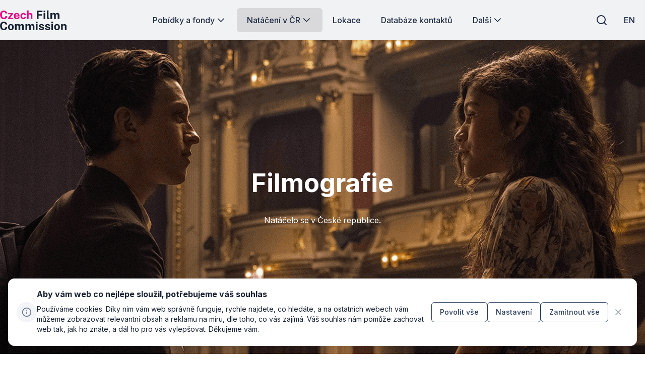

--- FILE ---
content_type: text/html; charset=utf-8
request_url: https://www.filmcommission.cz/filmografie/
body_size: 47733
content:




<!DOCTYPE html>
<html lang="cs-CZ">
<head>
    <!-- Base info -->
    <meta charset="utf-8">
    <title>Filmografie | Czech Film Commission</title>
    <meta name="description" content="Přehledná databáze filmů, seriálů, reklam, videoklipů a dalších audiovizuálních děl natočených v České republice ✭ Snadné vyhledávání ✭ Informace a fotky ▻">

    <!-- LINKs -->
    <link rel="apple-touch-icon" sizes="180x180" href="/apple-touch-icon.png">
    <link rel="icon" type="image/png" sizes="32x32" href="/favicon-32x32.png">
    <link rel="icon" type="image/png" sizes="16x16" href="/favicon-16x16.png">
    <link rel="manifest" href="/site.webmanifest">
    <link rel="mask-icon" color="#e50080" href="/safari-pinned-tab.svg">


    <link rel="author" href="Perspectivo s.r.o, www.perspectivo.cz">
    <link rel="canonical" href="https://www.filmcommission.cz/filmografie/">

        <link rel="alternate" title="Filmography" hreflang="en" href="/en/filmography/">


    <link rel="stylesheet" href="/css/frontend.css?v=SIfIJrInl9iU7Ti6Cbt9xTImNLTj6HDXeaC-jVDFfMU" />
    <link rel="stylesheet" href="/css/magnific-popup.css?v=gCtYcxePypimOFL0luSMTW-2XtMR3UmklzuURULlMoM" />
    <link rel="stylesheet" href="/css/owl.carousel.min.css?v=BiNoZ3vO_ZSV6LMg4M8ixPrKnxvARmbv65zVMHzVkaQ" />



    

    <meta name="google-site-verification" content="UXC2DQzwFkq9h_Vp6wDkNlL3tJEqmkJA9nBkyJAHpAs" />

    <!-- METAs -->
    <meta name="viewport" content="width=device-width,initial-scale=1">
    <meta name="msapplication-TileColor" content="#e50080">
    <meta name="theme-color" content="#e50080">
    <meta name="theme-color" content="#e50080" media="(prefers-color-scheme: dark)">
    <meta property="og:url" content="https://www.filmcommission.cz/filmografie/">
    <meta property="og:title" content="Filmografie | Czech Film Commission">
    <meta property="og:description" content="Přehledná databáze filmů, seriálů, reklam, videoklipů a dalších audiovizuálních děl natočených v České republice ✭ Snadné vyhledávání ✭ Informace a fotky ▻">
    <meta property="og:locale" content="cs-CZ">

    <meta name="twitter:card" content="summary_large_image">
    <meta name="twitter:site" content="www.filmcommission.cz">
    <meta name="twitter:creator" content="www.filmcommission.cz">
    <meta name="twitter:title" content="Filmografie | Czech Film Commission">
    <meta name="twitter:description" content="Přehledná databáze filmů, seriálů, reklam, videoklipů a dalších audiovizuálních děl natočených v České republice ✭ Snadné vyhledávání ✭ Informace a fotky ▻">
    <meta name="robots" content="index, follow">
    




    <script type="text/javascript">
        function canUseWebP() { var e = document.createElement("canvas"); return !(!e.getContext || !e.getContext("2d")) && 0 == e.toDataURL("image/webp").indexOf("data:image/webp") }
        function getCookie(e) { let t = e + "=", n = decodeURIComponent(document.cookie).split(";"); for (let e = 0; e < n.length; e++) { let o = n[e]; for (; " " == o.charAt(0);)o = o.substring(1); if (0 == o.indexOf(t)) return o.substring(t.length, o.length) } return "" }
        var allowAnalytics = false;
        var allowMarketing = false;
        var allowFunctional = false;
        var allowUnfiled = false;
        var configCookie = getCookie("cookiesConfig");
        var existsCookiesConfig = false;
        if (configCookie) {
            try {
                let cookiesConfigObj = JSON.parse(decodeURIComponent(configCookie));
                //console.log("cookies");
                //console.log(cookiesConfigObj);
                if (cookiesConfigObj.allowAnalytics === true) {
                    allowAnalytics = true;
                }
                if (cookiesConfigObj.allowMarketing === true) {
                    allowMarketing = true;
                }
                if (cookiesConfigObj.allowFunctional === true) {
                    allowFunctional = true;
                }
                if (cookiesConfigObj.allowUnfiled === true) {
                    allowUnfiled = true;
                }
                existsCookiesConfig = true;
            } catch (err) {
                document.cookie = "cookiesConfig=; expires=Thu, 01 Jan 1970 00:00:00 UTC;path=/";
            }
        }
        window.dataLayer = window.dataLayer || [];
        function gtag() {
            dataLayer.push(arguments);
        }


        if (!existsCookiesConfig) {
            gtag('consent', 'default', {
                'ad_storage': 'denied',
                'ad_user_data': 'denied',
                'ad_personalization': 'denied',
                'analytics_storage': 'denied',
                'functionality_storage': 'denied',
                'personalization_storage': 'denied',
                'security_storage': 'granted'
            });
            window.dataLayer.push({
                'event': 'consent_init',
                'consent': {
                    'ad_storage': 'denied',
                    'ad_user_data': 'denied',
                    'ad_personalization': 'denied',
                    'analytics_storage': 'denied',
                    'functionality_storage': 'denied',
                    'personalization_storage': 'denied',
                    'security_storage': 'granted'
                }
            });
        }

        if (existsCookiesConfig) {
            gtag('consent', 'update', {
                'ad_storage': allowMarketing ? 'granted' : 'denied',
                'ad_user_data': allowMarketing ? 'granted' : 'denied',
                'ad_personalization': allowMarketing ? 'granted' : 'denied',
                'analytics_storage': allowAnalytics ? 'granted' : 'denied',
                'functionality_storage': allowFunctional ? 'granted' : 'denied',
                'personalization_storage': allowMarketing ? 'granted' : 'denied',
                'security_storage': 'granted'
            });
            window.dataLayer.push({
                'event': 'consent_update',
                'consent': {
                    'ad_storage': allowMarketing ? 'granted' : 'denied',
                    'ad_user_data': allowMarketing ? 'granted' : 'denied',
                    'ad_personalization': allowMarketing ? 'granted' : 'denied',
                    'analytics_storage': allowAnalytics ? 'granted' : 'denied',
                    'functionality_storage': allowFunctional ? 'granted' : 'denied',
                    'personalization_storage': allowMarketing ? 'granted' : 'denied',
                    'security_storage': 'granted'
                }
            });
        }
    </script>
        <!-- Google Tag Manager -->
        <script>
            (function (w, d, s, l, i) {
                w[l] = w[l] || []; w[l].push({
                    'gtm.start':
                        new Date().getTime(), event: 'gtm.js'
                }); var f = d.getElementsByTagName(s)[0],
                    j = d.createElement(s), dl = l != 'dataLayer' ? '&l=' + l : ''; j.async = true; j.src =
                        'https://www.googletagmanager.com/gtm.js?id=' + i + dl; f.parentNode.insertBefore(j, f);
            })(window, document, 'script', 'dataLayer', 'GTM-5T7DR3X7');</script>
        <!-- End Google Tag Manager -->
</head>


<body class="is-webp no-js page--contentPage page-id--7181 " id="page-start" ng-app="AngularApp" ng-controller="BaseController" ng-class="{'is-modal-window-open': isModalWindowOpen, 'is-modal2-window-open': isModalWindow2Open}" data-lang="cs" style="">
    <script type="text/javascript">
        if (!canUseWebP()) { document.body.classList.remove("is-webp"), document.body.classList.add("no-webp") }
        document.body.classList.remove("no-js"), document.body.classList.add("is-js");</script>
    
    
    

        <!-- Google Tag Manager (noscript) -->
        <noscript>
            <iframe src="https://www.googletagmanager.com/ns.html?id=GTM-5T7DR3X7"
                    height="0" width="0" style="display:none;visibility:hidden"></iframe>
        </noscript>
        <!-- End Google Tag Manager (noscript) -->

    <div class="body-bg-image"></div>








<header class="is-fullwidth is-fluid" ng-controller="FulltextController" >
    <div class="wrapper">
        <span class="logo is-large" title="Czech Film Commission">
            <a href="/" aria-label="Logo pro desktop">
                <svg width="451" height="137" viewBox="0 0 451 137" fill="none" xmlns="http://www.w3.org/2000/svg">
<g clip-path="url(#clip0_894_46778)">
<path d="M25.89 61.74C20.61 61.74 16.05 60.51 12.21 58.06C8.36996 55.6 5.40996 52.16 3.32996 47.71C1.24996 43.27 0.209961 38.08 0.209961 32.15C0.209961 26.22 1.23996 21.08 3.30996 16.81C5.36996 12.54 8.32996 9.25 12.17 6.95C16.01 4.65 20.58 3.5 25.89 3.5C30.15 3.5 33.94 4.36 37.27 6.07C40.6 7.78 43.29 10.11 45.34 13.07C47.39 16.02 48.6 19.35 48.97 23.06H36.98C36.61 21.1 35.95 19.36 34.98 17.83C34.01 16.3 32.75 15.1 31.18 14.22C29.61 13.34 27.73 12.91 25.54 12.91C22.9 12.91 20.63 13.55 18.72 14.83C16.81 16.11 15.35 18.17 14.33 21.02C13.31 23.87 12.8 27.63 12.8 32.31C12.8 39.36 13.93 44.47 16.19 47.61C18.45 50.75 21.57 52.33 25.54 52.33C27.73 52.33 29.62 51.83 31.18 50.82C32.75 49.81 34.01 48.48 34.98 46.82C35.95 45.16 36.61 43.34 36.98 41.35H48.97C48.63 44.04 47.98 46.61 47.01 49.05C46.04 51.49 44.67 53.67 42.89 55.58C41.11 57.49 38.83 58.99 36.03 60.09C33.23 61.19 29.85 61.74 25.88 61.74H25.89Z" fill="#E50080"/>
<path d="M54.3301 60.9599V54.5699L74.3201 28.4299H55.3501V20.4399H88.1901V26.8299L68.1601 52.9699H88.3001V60.9599H54.3201H54.3301Z" fill="#E50080"/>
<path d="M113.88 61.7399C109.86 61.7399 106.32 60.8999 103.28 59.2099C100.24 57.5199 97.8701 55.1399 96.1701 52.0599C94.4701 48.9799 93.6201 45.3499 93.6201 41.1599C93.6201 36.9699 94.4001 33.4599 95.9501 30.2099C97.5001 26.9599 99.7401 24.3799 102.67 22.4899C105.6 20.5999 109.14 19.6499 113.29 19.6499C117.44 19.6499 120.88 20.5199 123.68 22.2599C126.48 23.9999 128.59 26.4099 130.03 29.5099C131.47 32.6099 132.19 36.1799 132.19 40.2299V43.3299H104.95C104.95 45.3899 105.29 47.1899 105.97 48.7199C106.65 50.2499 107.64 51.4199 108.93 52.2499C110.22 53.0699 111.78 53.4799 113.61 53.4799C115.57 53.4799 117.28 53.0599 118.74 52.2299C120.2 51.3899 121.24 50.0199 121.84 48.1099H132.15C131.68 50.9799 130.53 53.4399 128.7 55.4799C126.87 57.5199 124.65 59.0699 122.04 60.1399C119.43 61.2099 116.71 61.7499 113.89 61.7499L113.88 61.7399ZM104.95 36.5099H121.49C121.49 34.8899 121.18 33.3999 120.57 32.0399C119.96 30.6799 119.04 29.6099 117.83 28.8299C116.62 28.0499 115.09 27.6499 113.26 27.6499C111.43 27.6499 110.01 28.0799 108.77 28.9199C107.53 29.7699 106.58 30.8699 105.91 32.2299C105.24 33.5899 104.92 35.0099 104.95 36.4999V36.5099Z" fill="#E50080"/>
<path d="M158.2 61.7401C154.44 61.7401 151.08 60.9001 148.13 59.2301C145.18 57.5601 142.86 55.1601 141.17 52.0401C139.48 48.9201 138.64 45.1901 138.64 40.8501C138.64 36.5101 139.45 32.9901 141.07 29.8001C142.69 26.6101 144.97 24.1201 147.91 22.3301C150.85 20.5401 154.28 19.6401 158.2 19.6401C161.6 19.6401 164.53 20.3301 167 21.7201C169.47 23.1101 171.42 24.9701 172.84 27.3201C174.26 29.6701 175.08 32.3001 175.29 35.2001H165.77C165.59 34.1301 165.21 33.0601 164.63 32.0101C164.06 30.9501 163.25 30.0801 162.2 29.3801C161.15 28.6901 159.85 28.3401 158.28 28.3401C155.62 28.3401 153.45 29.3701 151.79 31.4201C150.13 33.4701 149.3 36.5901 149.3 40.7701C149.3 44.7101 150.11 47.8401 151.73 50.1601C153.35 52.4701 155.61 53.6301 158.51 53.6301C160.05 53.6301 161.34 53.2501 162.37 52.4901C163.4 51.7301 164.21 50.8201 164.78 49.7701C165.35 48.7101 165.72 47.7301 165.88 46.8101H175.17C174.99 49.6101 174.18 52.1301 172.74 54.3901C171.3 56.6501 169.35 58.4401 166.88 59.7601C164.41 61.0801 161.52 61.7401 158.2 61.7401Z" fill="#E50080"/>
<path d="M182.63 60.9602V2.72021H194V26.2702C194.65 25.3302 195.48 24.4002 196.47 23.4702C197.46 22.5402 198.7 21.7602 200.19 21.1402C201.68 20.5102 203.5 20.2002 205.64 20.2002C208.23 20.2002 210.58 20.7002 212.71 21.7102C214.84 22.7202 216.55 24.1702 217.84 26.0802C219.13 27.9902 219.78 30.3102 219.78 33.0602V60.9602H208.3V34.7402C208.3 32.9102 207.64 31.5102 206.32 30.5302C205 29.5502 203.4 29.0602 201.52 29.0602C200.29 29.0602 199.1 29.2802 197.95 29.7302C196.8 30.1702 195.87 30.8502 195.15 31.7502C194.43 32.6502 194.07 33.7702 194.07 35.1002V60.9702H182.63V60.9602Z" fill="#E50080"/>
<path d="M249.72 60.96V4.29004H288.28L288.24 13.85H261.24V28.08H284.64V37.45H261.24V60.96H249.72Z" fill="currentColor"/>
<path d="M295.19 14.6401V4.33008H306.32V14.6401H295.19ZM295.31 60.9601V20.4401H306.24V60.9601H295.31Z" fill="currentColor"/>
<path d="M330.45 61.67C327.47 61.67 325.11 61.32 323.36 60.61C321.61 59.9 320.32 58.97 319.48 57.81C318.64 56.65 318.11 55.35 317.87 53.93C317.63 52.51 317.52 51.06 317.52 49.6V2.72998H328.73V48.19C328.73 49.68 329.05 50.89 329.69 51.81C330.33 52.74 331.54 53.31 333.31 53.52L335.23 53.64V60.69C334.45 60.95 333.65 61.18 332.84 61.38C332.03 61.58 331.23 61.67 330.45 61.67Z" fill="currentColor"/>
<path d="M342.08 60.9599V20.4399H353.29V26.1599C354.52 24.3799 356.17 22.8499 358.25 21.5699C360.33 20.2899 362.95 19.6499 366.11 19.6499C367.49 19.6499 368.91 19.8999 370.34 20.3899C371.78 20.8899 373.13 21.6099 374.4 22.5599C375.67 23.5099 376.69 24.7099 377.48 26.1499C378.79 24.2999 380.5 22.7499 382.63 21.5099C384.76 20.2699 387.13 19.6499 389.74 19.6499C391.25 19.6499 392.79 19.8999 394.34 20.3899C395.89 20.8899 397.32 21.6999 398.63 22.8199C399.94 23.9399 400.99 25.4399 401.78 27.3099C402.58 29.1799 402.98 31.4799 402.98 34.2299V60.9599H391.54V35.6399C391.54 34.0199 391.22 32.7199 390.58 31.7399C389.94 30.7599 389.13 30.0499 388.15 29.6199C387.17 29.1899 386.13 28.9699 385.03 28.9699C384.01 28.9699 382.98 29.1699 381.93 29.5799C380.88 29.9899 380 30.6299 379.26 31.5199C378.53 32.4099 378.16 33.5699 378.16 35.0099V60.9499H366.76V34.6099C366.76 33.3799 366.43 32.3499 365.78 31.5099C365.13 30.6699 364.31 30.0399 363.33 29.6099C362.35 29.1799 361.35 28.9599 360.33 28.9599C359.31 28.9599 358.24 29.1799 357.2 29.6099C356.15 30.0399 355.28 30.7099 354.57 31.6099C353.86 32.5099 353.51 33.6399 353.51 34.9999V60.9399H342.07L342.08 60.9599Z" fill="currentColor"/>
<path d="M25.89 137.27C20.61 137.27 16.05 136.04 12.21 133.59C8.36996 131.13 5.40996 127.69 3.32996 123.24C1.24996 118.8 0.209961 113.61 0.209961 107.68C0.209961 101.75 1.23996 96.6098 3.30996 92.3398C5.36996 88.0698 8.32996 84.7798 12.17 82.4798C16.01 80.1798 20.58 79.0298 25.89 79.0298C30.15 79.0298 33.94 79.8898 37.27 81.5998C40.6 83.3098 43.29 85.6398 45.34 88.5998C47.39 91.5498 48.6 94.8798 48.97 98.5898H36.98C36.61 96.6298 35.95 94.8898 34.98 93.3598C34.01 91.8298 32.75 90.6298 31.18 89.7498C29.61 88.8698 27.73 88.4398 25.54 88.4398C22.9 88.4398 20.63 89.0798 18.72 90.3598C16.81 91.6398 15.35 93.6998 14.33 96.5498C13.31 99.3998 12.8 103.16 12.8 107.84C12.8 114.89 13.93 120 16.19 123.14C18.45 126.28 21.57 127.86 25.54 127.86C27.73 127.86 29.62 127.36 31.18 126.35C32.75 125.34 34.01 124.01 34.98 122.35C35.95 120.69 36.61 118.87 36.98 116.88H48.97C48.63 119.57 47.98 122.14 47.01 124.58C46.04 127.02 44.67 129.2 42.89 131.11C41.11 133.02 38.83 134.52 36.03 135.62C33.23 136.72 29.85 137.27 25.88 137.27H25.89Z" fill="currentColor"/>
<path d="M73.7799 137.27C69.8099 137.27 66.3499 136.42 63.4099 134.72C60.4699 133.02 58.1999 130.62 56.5899 127.51C54.9799 124.4 54.1799 120.72 54.1799 116.46C54.1799 112.2 54.9799 108.48 56.5899 105.29C58.1999 102.1 60.4699 99.6199 63.4099 97.8399C66.3499 96.0599 69.8199 95.1699 73.8099 95.1699C77.7999 95.1699 81.2699 96.0399 84.1999 97.7799C87.1299 99.5199 89.3899 101.98 90.9799 105.17C92.5699 108.36 93.3699 112.12 93.3699 116.46C93.3699 120.54 92.5899 124.13 91.0399 127.26C89.4899 130.38 87.2499 132.83 84.3399 134.61C81.4299 136.39 77.9099 137.28 73.7799 137.28V137.27ZM73.8199 128.77C75.8299 128.77 77.4499 128.18 78.6799 127.01C79.9099 125.83 80.7999 124.29 81.3499 122.37C81.8999 120.45 82.1699 118.35 82.1699 116.08C82.1699 113.94 81.9199 111.91 81.4299 110.01C80.9299 108.1 80.0699 106.56 78.8399 105.39C77.6099 104.21 75.9399 103.63 73.8199 103.63C71.6999 103.63 70.1799 104.19 68.9399 105.3C67.6999 106.41 66.7899 107.91 66.2199 109.81C65.6499 111.71 65.3599 113.8 65.3599 116.1C65.3599 118.22 65.6199 120.25 66.1399 122.19C66.6599 124.14 67.5399 125.72 68.7699 126.95C69.9999 128.18 71.6799 128.79 73.8299 128.79L73.8199 128.77Z" fill="currentColor"/>
<path d="M101.21 136.49V95.9702H112.42V101.69C113.65 99.9102 115.3 98.3802 117.38 97.1002C119.46 95.8202 122.08 95.1802 125.24 95.1802C126.62 95.1802 128.04 95.4302 129.47 95.9202C130.91 96.4202 132.26 97.1402 133.53 98.0902C134.8 99.0402 135.82 100.24 136.61 101.68C137.92 99.8302 139.63 98.2802 141.76 97.0402C143.89 95.8002 146.26 95.1802 148.87 95.1802C150.38 95.1802 151.92 95.4302 153.47 95.9202C155.02 96.4202 156.45 97.2302 157.76 98.3502C159.07 99.4702 160.12 100.97 160.91 102.84C161.71 104.71 162.11 107.01 162.11 109.76V136.49H150.67V111.17C150.67 109.55 150.35 108.25 149.71 107.27C149.07 106.29 148.26 105.58 147.28 105.15C146.3 104.72 145.26 104.5 144.16 104.5C143.14 104.5 142.11 104.7 141.06 105.11C140.01 105.52 139.13 106.16 138.39 107.05C137.66 107.94 137.29 109.1 137.29 110.54V136.48H125.89V110.14C125.89 108.91 125.56 107.88 124.91 107.04C124.26 106.2 123.44 105.57 122.46 105.14C121.48 104.71 120.48 104.49 119.46 104.49C118.44 104.49 117.37 104.71 116.33 105.14C115.28 105.57 114.41 106.24 113.7 107.14C112.99 108.04 112.64 109.17 112.64 110.53V136.47H101.2L101.21 136.49Z" fill="currentColor"/>
<path d="M172.21 136.49V95.9702H183.42V101.69C184.65 99.9102 186.3 98.3802 188.38 97.1002C190.46 95.8202 193.08 95.1802 196.24 95.1802C197.62 95.1802 199.04 95.4302 200.47 95.9202C201.91 96.4202 203.26 97.1402 204.53 98.0902C205.8 99.0402 206.82 100.24 207.61 101.68C208.92 99.8302 210.63 98.2802 212.76 97.0402C214.89 95.8002 217.26 95.1802 219.87 95.1802C221.38 95.1802 222.92 95.4302 224.47 95.9202C226.02 96.4202 227.45 97.2302 228.76 98.3502C230.07 99.4702 231.12 100.97 231.91 102.84C232.71 104.71 233.11 107.01 233.11 109.76V136.49H221.67V111.17C221.67 109.55 221.35 108.25 220.71 107.27C220.07 106.29 219.26 105.58 218.28 105.15C217.3 104.72 216.26 104.5 215.16 104.5C214.14 104.5 213.11 104.7 212.06 105.11C211.01 105.52 210.13 106.16 209.39 107.05C208.66 107.94 208.29 109.1 208.29 110.54V136.48H196.89V110.14C196.89 108.91 196.56 107.88 195.91 107.04C195.26 106.2 194.44 105.57 193.46 105.14C192.48 104.71 191.48 104.49 190.46 104.49C189.44 104.49 188.37 104.71 187.33 105.14C186.28 105.57 185.41 106.24 184.7 107.14C183.99 108.04 183.64 109.17 183.64 110.53V136.47H172.2L172.21 136.49Z" fill="currentColor"/>
<path d="M243.21 90.1601V79.8501H254.34V90.1601H243.21ZM243.33 136.49V95.9701H254.26V136.49H243.33Z" fill="currentColor"/>
<path d="M281.25 137.27C278.43 137.27 275.72 136.81 273.12 135.88C270.52 134.95 268.31 133.49 266.5 131.49C264.69 129.49 263.54 126.9 263.07 123.71H272.95C273.32 125.15 273.95 126.28 274.85 127.12C275.75 127.96 276.78 128.55 277.93 128.9C279.08 129.25 280.18 129.43 281.22 129.43C283.41 129.43 285.18 129.08 286.53 128.39C287.88 127.7 288.55 126.63 288.55 125.2C288.55 124.1 288.15 123.23 287.36 122.57C286.56 121.92 285.25 121.42 283.42 121.08L276.29 119.59C272.71 118.83 269.83 117.55 267.65 115.73C265.47 113.91 264.36 111.33 264.34 107.99C264.31 105.56 264.95 103.38 266.24 101.45C267.53 99.5202 269.45 97.9902 272 96.8702C274.55 95.7502 277.66 95.1802 281.35 95.1802C286.34 95.1802 290.33 96.2802 293.32 98.4702C296.31 100.66 297.83 103.76 297.89 107.76H288.33C288.04 106.19 287.26 104.98 286 104.13C284.73 103.28 283.13 102.86 281.2 102.86C279.27 102.86 277.62 103.21 276.34 103.92C275.06 104.63 274.42 105.7 274.42 107.13C274.42 108.2 274.94 109.04 275.99 109.66C277.03 110.27 278.65 110.8 280.85 111.25L287.43 112.74C289.7 113.29 291.55 114.04 292.98 114.99C294.4 115.94 295.51 116.98 296.29 118.11C297.07 119.23 297.62 120.36 297.92 121.5C298.22 122.64 298.37 123.66 298.37 124.58C298.37 127.27 297.65 129.56 296.21 131.46C294.77 133.36 292.77 134.8 290.21 135.79C287.65 136.78 284.67 137.28 281.27 137.28L281.25 137.27Z" fill="currentColor"/>
<path d="M323.1 137.27C320.28 137.27 317.57 136.81 314.97 135.88C312.37 134.95 310.16 133.49 308.35 131.49C306.54 129.49 305.39 126.9 304.92 123.71H314.8C315.17 125.15 315.8 126.28 316.7 127.12C317.6 127.96 318.63 128.55 319.78 128.9C320.93 129.25 322.03 129.43 323.07 129.43C325.26 129.43 327.03 129.08 328.38 128.39C329.73 127.7 330.4 126.63 330.4 125.2C330.4 124.1 330 123.23 329.21 122.57C328.41 121.92 327.1 121.42 325.27 121.08L318.14 119.59C314.56 118.83 311.68 117.55 309.5 115.73C307.32 113.91 306.21 111.33 306.19 107.99C306.16 105.56 306.8 103.38 308.09 101.45C309.38 99.5202 311.3 97.9902 313.85 96.8702C316.4 95.7502 319.51 95.1802 323.2 95.1802C328.19 95.1802 332.18 96.2802 335.17 98.4702C338.16 100.66 339.68 103.76 339.74 107.76H330.18C329.89 106.19 329.11 104.98 327.85 104.13C326.58 103.28 324.98 102.86 323.05 102.86C321.12 102.86 319.47 103.21 318.19 103.92C316.91 104.63 316.27 105.7 316.27 107.13C316.27 108.2 316.79 109.04 317.84 109.66C318.88 110.27 320.5 110.8 322.7 111.25L329.28 112.74C331.55 113.29 333.4 114.04 334.83 114.99C336.25 115.94 337.36 116.98 338.14 118.11C338.92 119.23 339.47 120.36 339.77 121.5C340.07 122.64 340.22 123.66 340.22 124.58C340.22 127.27 339.5 129.56 338.06 131.46C336.62 133.36 334.62 134.8 332.06 135.79C329.5 136.78 326.52 137.28 323.12 137.28L323.1 137.27Z" fill="currentColor"/>
<path d="M348.1 90.1601V79.8501H359.23V90.1601H348.1ZM348.22 136.49V95.9701H359.15V136.49H348.22Z" fill="currentColor"/>
<path d="M386.7 137.27C382.73 137.27 379.27 136.42 376.33 134.72C373.39 133.02 371.12 130.62 369.51 127.51C367.9 124.4 367.1 120.72 367.1 116.46C367.1 112.2 367.9 108.48 369.51 105.29C371.12 102.1 373.39 99.6199 376.33 97.8399C379.27 96.0599 382.74 95.1699 386.73 95.1699C390.72 95.1699 394.19 96.0399 397.12 97.7799C400.05 99.5199 402.31 101.98 403.9 105.17C405.49 108.36 406.29 112.12 406.29 116.46C406.29 120.54 405.51 124.13 403.96 127.26C402.41 130.38 400.17 132.83 397.26 134.61C394.35 136.39 390.83 137.28 386.7 137.28V137.27ZM386.74 128.77C388.75 128.77 390.37 128.18 391.6 127.01C392.83 125.83 393.72 124.29 394.27 122.37C394.82 120.45 395.09 118.35 395.09 116.08C395.09 113.94 394.84 111.91 394.35 110.01C393.85 108.1 392.99 106.56 391.76 105.39C390.53 104.21 388.86 103.63 386.74 103.63C384.62 103.63 383.1 104.19 381.86 105.3C380.62 106.41 379.71 107.91 379.14 109.81C378.57 111.71 378.28 113.8 378.28 116.1C378.28 118.22 378.54 120.25 379.06 122.19C379.58 124.14 380.46 125.72 381.69 126.95C382.92 128.18 384.6 128.79 386.75 128.79L386.74 128.77Z" fill="currentColor"/>
<path d="M414.14 136.49V95.9701H425.39V101.69C426.02 100.7 426.83 99.7401 427.84 98.8101C428.85 97.8801 430.12 97.1201 431.66 96.5201C433.2 95.9201 435.03 95.6201 437.15 95.6201C439.63 95.6201 441.95 96.1001 444.11 97.0701C446.27 98.0401 448.01 99.5601 449.34 101.64C450.67 103.72 451.34 106.43 451.34 109.77V136.5H439.9V111.18C439.9 108.99 439.25 107.34 437.94 106.24C436.63 105.14 435.04 104.59 433.16 104.59C431.91 104.59 430.7 104.81 429.53 105.26C428.37 105.7 427.42 106.37 426.69 107.26C425.96 108.15 425.59 109.25 425.59 110.55V136.49H414.15H414.14Z" fill="currentColor"/>
</g>
<defs>
<clipPath id="clip0_894_46778">
<rect width="451" height="137" fill="white"/>
</clipPath>
</defs>
</svg>

            </a>
        </span>
        <span class="logo is-small" title="Czech Film Commission">
            <a href="/" aria-label="Men&#x161;&#xED; logo pro mobiln&#xED; za&#x159;&#xED;zen&#xED;">
                <svg width="451" height="137" viewBox="0 0 451 137" fill="none" xmlns="http://www.w3.org/2000/svg">
<g clip-path="url(#clip0_894_46778)">
<path d="M25.89 61.74C20.61 61.74 16.05 60.51 12.21 58.06C8.36996 55.6 5.40996 52.16 3.32996 47.71C1.24996 43.27 0.209961 38.08 0.209961 32.15C0.209961 26.22 1.23996 21.08 3.30996 16.81C5.36996 12.54 8.32996 9.25 12.17 6.95C16.01 4.65 20.58 3.5 25.89 3.5C30.15 3.5 33.94 4.36 37.27 6.07C40.6 7.78 43.29 10.11 45.34 13.07C47.39 16.02 48.6 19.35 48.97 23.06H36.98C36.61 21.1 35.95 19.36 34.98 17.83C34.01 16.3 32.75 15.1 31.18 14.22C29.61 13.34 27.73 12.91 25.54 12.91C22.9 12.91 20.63 13.55 18.72 14.83C16.81 16.11 15.35 18.17 14.33 21.02C13.31 23.87 12.8 27.63 12.8 32.31C12.8 39.36 13.93 44.47 16.19 47.61C18.45 50.75 21.57 52.33 25.54 52.33C27.73 52.33 29.62 51.83 31.18 50.82C32.75 49.81 34.01 48.48 34.98 46.82C35.95 45.16 36.61 43.34 36.98 41.35H48.97C48.63 44.04 47.98 46.61 47.01 49.05C46.04 51.49 44.67 53.67 42.89 55.58C41.11 57.49 38.83 58.99 36.03 60.09C33.23 61.19 29.85 61.74 25.88 61.74H25.89Z" fill="#E50080"/>
<path d="M54.3301 60.9599V54.5699L74.3201 28.4299H55.3501V20.4399H88.1901V26.8299L68.1601 52.9699H88.3001V60.9599H54.3201H54.3301Z" fill="#E50080"/>
<path d="M113.88 61.7399C109.86 61.7399 106.32 60.8999 103.28 59.2099C100.24 57.5199 97.8701 55.1399 96.1701 52.0599C94.4701 48.9799 93.6201 45.3499 93.6201 41.1599C93.6201 36.9699 94.4001 33.4599 95.9501 30.2099C97.5001 26.9599 99.7401 24.3799 102.67 22.4899C105.6 20.5999 109.14 19.6499 113.29 19.6499C117.44 19.6499 120.88 20.5199 123.68 22.2599C126.48 23.9999 128.59 26.4099 130.03 29.5099C131.47 32.6099 132.19 36.1799 132.19 40.2299V43.3299H104.95C104.95 45.3899 105.29 47.1899 105.97 48.7199C106.65 50.2499 107.64 51.4199 108.93 52.2499C110.22 53.0699 111.78 53.4799 113.61 53.4799C115.57 53.4799 117.28 53.0599 118.74 52.2299C120.2 51.3899 121.24 50.0199 121.84 48.1099H132.15C131.68 50.9799 130.53 53.4399 128.7 55.4799C126.87 57.5199 124.65 59.0699 122.04 60.1399C119.43 61.2099 116.71 61.7499 113.89 61.7499L113.88 61.7399ZM104.95 36.5099H121.49C121.49 34.8899 121.18 33.3999 120.57 32.0399C119.96 30.6799 119.04 29.6099 117.83 28.8299C116.62 28.0499 115.09 27.6499 113.26 27.6499C111.43 27.6499 110.01 28.0799 108.77 28.9199C107.53 29.7699 106.58 30.8699 105.91 32.2299C105.24 33.5899 104.92 35.0099 104.95 36.4999V36.5099Z" fill="#E50080"/>
<path d="M158.2 61.7401C154.44 61.7401 151.08 60.9001 148.13 59.2301C145.18 57.5601 142.86 55.1601 141.17 52.0401C139.48 48.9201 138.64 45.1901 138.64 40.8501C138.64 36.5101 139.45 32.9901 141.07 29.8001C142.69 26.6101 144.97 24.1201 147.91 22.3301C150.85 20.5401 154.28 19.6401 158.2 19.6401C161.6 19.6401 164.53 20.3301 167 21.7201C169.47 23.1101 171.42 24.9701 172.84 27.3201C174.26 29.6701 175.08 32.3001 175.29 35.2001H165.77C165.59 34.1301 165.21 33.0601 164.63 32.0101C164.06 30.9501 163.25 30.0801 162.2 29.3801C161.15 28.6901 159.85 28.3401 158.28 28.3401C155.62 28.3401 153.45 29.3701 151.79 31.4201C150.13 33.4701 149.3 36.5901 149.3 40.7701C149.3 44.7101 150.11 47.8401 151.73 50.1601C153.35 52.4701 155.61 53.6301 158.51 53.6301C160.05 53.6301 161.34 53.2501 162.37 52.4901C163.4 51.7301 164.21 50.8201 164.78 49.7701C165.35 48.7101 165.72 47.7301 165.88 46.8101H175.17C174.99 49.6101 174.18 52.1301 172.74 54.3901C171.3 56.6501 169.35 58.4401 166.88 59.7601C164.41 61.0801 161.52 61.7401 158.2 61.7401Z" fill="#E50080"/>
<path d="M182.63 60.9602V2.72021H194V26.2702C194.65 25.3302 195.48 24.4002 196.47 23.4702C197.46 22.5402 198.7 21.7602 200.19 21.1402C201.68 20.5102 203.5 20.2002 205.64 20.2002C208.23 20.2002 210.58 20.7002 212.71 21.7102C214.84 22.7202 216.55 24.1702 217.84 26.0802C219.13 27.9902 219.78 30.3102 219.78 33.0602V60.9602H208.3V34.7402C208.3 32.9102 207.64 31.5102 206.32 30.5302C205 29.5502 203.4 29.0602 201.52 29.0602C200.29 29.0602 199.1 29.2802 197.95 29.7302C196.8 30.1702 195.87 30.8502 195.15 31.7502C194.43 32.6502 194.07 33.7702 194.07 35.1002V60.9702H182.63V60.9602Z" fill="#E50080"/>
<path d="M249.72 60.96V4.29004H288.28L288.24 13.85H261.24V28.08H284.64V37.45H261.24V60.96H249.72Z" fill="currentColor"/>
<path d="M295.19 14.6401V4.33008H306.32V14.6401H295.19ZM295.31 60.9601V20.4401H306.24V60.9601H295.31Z" fill="currentColor"/>
<path d="M330.45 61.67C327.47 61.67 325.11 61.32 323.36 60.61C321.61 59.9 320.32 58.97 319.48 57.81C318.64 56.65 318.11 55.35 317.87 53.93C317.63 52.51 317.52 51.06 317.52 49.6V2.72998H328.73V48.19C328.73 49.68 329.05 50.89 329.69 51.81C330.33 52.74 331.54 53.31 333.31 53.52L335.23 53.64V60.69C334.45 60.95 333.65 61.18 332.84 61.38C332.03 61.58 331.23 61.67 330.45 61.67Z" fill="currentColor"/>
<path d="M342.08 60.9599V20.4399H353.29V26.1599C354.52 24.3799 356.17 22.8499 358.25 21.5699C360.33 20.2899 362.95 19.6499 366.11 19.6499C367.49 19.6499 368.91 19.8999 370.34 20.3899C371.78 20.8899 373.13 21.6099 374.4 22.5599C375.67 23.5099 376.69 24.7099 377.48 26.1499C378.79 24.2999 380.5 22.7499 382.63 21.5099C384.76 20.2699 387.13 19.6499 389.74 19.6499C391.25 19.6499 392.79 19.8999 394.34 20.3899C395.89 20.8899 397.32 21.6999 398.63 22.8199C399.94 23.9399 400.99 25.4399 401.78 27.3099C402.58 29.1799 402.98 31.4799 402.98 34.2299V60.9599H391.54V35.6399C391.54 34.0199 391.22 32.7199 390.58 31.7399C389.94 30.7599 389.13 30.0499 388.15 29.6199C387.17 29.1899 386.13 28.9699 385.03 28.9699C384.01 28.9699 382.98 29.1699 381.93 29.5799C380.88 29.9899 380 30.6299 379.26 31.5199C378.53 32.4099 378.16 33.5699 378.16 35.0099V60.9499H366.76V34.6099C366.76 33.3799 366.43 32.3499 365.78 31.5099C365.13 30.6699 364.31 30.0399 363.33 29.6099C362.35 29.1799 361.35 28.9599 360.33 28.9599C359.31 28.9599 358.24 29.1799 357.2 29.6099C356.15 30.0399 355.28 30.7099 354.57 31.6099C353.86 32.5099 353.51 33.6399 353.51 34.9999V60.9399H342.07L342.08 60.9599Z" fill="currentColor"/>
<path d="M25.89 137.27C20.61 137.27 16.05 136.04 12.21 133.59C8.36996 131.13 5.40996 127.69 3.32996 123.24C1.24996 118.8 0.209961 113.61 0.209961 107.68C0.209961 101.75 1.23996 96.6098 3.30996 92.3398C5.36996 88.0698 8.32996 84.7798 12.17 82.4798C16.01 80.1798 20.58 79.0298 25.89 79.0298C30.15 79.0298 33.94 79.8898 37.27 81.5998C40.6 83.3098 43.29 85.6398 45.34 88.5998C47.39 91.5498 48.6 94.8798 48.97 98.5898H36.98C36.61 96.6298 35.95 94.8898 34.98 93.3598C34.01 91.8298 32.75 90.6298 31.18 89.7498C29.61 88.8698 27.73 88.4398 25.54 88.4398C22.9 88.4398 20.63 89.0798 18.72 90.3598C16.81 91.6398 15.35 93.6998 14.33 96.5498C13.31 99.3998 12.8 103.16 12.8 107.84C12.8 114.89 13.93 120 16.19 123.14C18.45 126.28 21.57 127.86 25.54 127.86C27.73 127.86 29.62 127.36 31.18 126.35C32.75 125.34 34.01 124.01 34.98 122.35C35.95 120.69 36.61 118.87 36.98 116.88H48.97C48.63 119.57 47.98 122.14 47.01 124.58C46.04 127.02 44.67 129.2 42.89 131.11C41.11 133.02 38.83 134.52 36.03 135.62C33.23 136.72 29.85 137.27 25.88 137.27H25.89Z" fill="currentColor"/>
<path d="M73.7799 137.27C69.8099 137.27 66.3499 136.42 63.4099 134.72C60.4699 133.02 58.1999 130.62 56.5899 127.51C54.9799 124.4 54.1799 120.72 54.1799 116.46C54.1799 112.2 54.9799 108.48 56.5899 105.29C58.1999 102.1 60.4699 99.6199 63.4099 97.8399C66.3499 96.0599 69.8199 95.1699 73.8099 95.1699C77.7999 95.1699 81.2699 96.0399 84.1999 97.7799C87.1299 99.5199 89.3899 101.98 90.9799 105.17C92.5699 108.36 93.3699 112.12 93.3699 116.46C93.3699 120.54 92.5899 124.13 91.0399 127.26C89.4899 130.38 87.2499 132.83 84.3399 134.61C81.4299 136.39 77.9099 137.28 73.7799 137.28V137.27ZM73.8199 128.77C75.8299 128.77 77.4499 128.18 78.6799 127.01C79.9099 125.83 80.7999 124.29 81.3499 122.37C81.8999 120.45 82.1699 118.35 82.1699 116.08C82.1699 113.94 81.9199 111.91 81.4299 110.01C80.9299 108.1 80.0699 106.56 78.8399 105.39C77.6099 104.21 75.9399 103.63 73.8199 103.63C71.6999 103.63 70.1799 104.19 68.9399 105.3C67.6999 106.41 66.7899 107.91 66.2199 109.81C65.6499 111.71 65.3599 113.8 65.3599 116.1C65.3599 118.22 65.6199 120.25 66.1399 122.19C66.6599 124.14 67.5399 125.72 68.7699 126.95C69.9999 128.18 71.6799 128.79 73.8299 128.79L73.8199 128.77Z" fill="currentColor"/>
<path d="M101.21 136.49V95.9702H112.42V101.69C113.65 99.9102 115.3 98.3802 117.38 97.1002C119.46 95.8202 122.08 95.1802 125.24 95.1802C126.62 95.1802 128.04 95.4302 129.47 95.9202C130.91 96.4202 132.26 97.1402 133.53 98.0902C134.8 99.0402 135.82 100.24 136.61 101.68C137.92 99.8302 139.63 98.2802 141.76 97.0402C143.89 95.8002 146.26 95.1802 148.87 95.1802C150.38 95.1802 151.92 95.4302 153.47 95.9202C155.02 96.4202 156.45 97.2302 157.76 98.3502C159.07 99.4702 160.12 100.97 160.91 102.84C161.71 104.71 162.11 107.01 162.11 109.76V136.49H150.67V111.17C150.67 109.55 150.35 108.25 149.71 107.27C149.07 106.29 148.26 105.58 147.28 105.15C146.3 104.72 145.26 104.5 144.16 104.5C143.14 104.5 142.11 104.7 141.06 105.11C140.01 105.52 139.13 106.16 138.39 107.05C137.66 107.94 137.29 109.1 137.29 110.54V136.48H125.89V110.14C125.89 108.91 125.56 107.88 124.91 107.04C124.26 106.2 123.44 105.57 122.46 105.14C121.48 104.71 120.48 104.49 119.46 104.49C118.44 104.49 117.37 104.71 116.33 105.14C115.28 105.57 114.41 106.24 113.7 107.14C112.99 108.04 112.64 109.17 112.64 110.53V136.47H101.2L101.21 136.49Z" fill="currentColor"/>
<path d="M172.21 136.49V95.9702H183.42V101.69C184.65 99.9102 186.3 98.3802 188.38 97.1002C190.46 95.8202 193.08 95.1802 196.24 95.1802C197.62 95.1802 199.04 95.4302 200.47 95.9202C201.91 96.4202 203.26 97.1402 204.53 98.0902C205.8 99.0402 206.82 100.24 207.61 101.68C208.92 99.8302 210.63 98.2802 212.76 97.0402C214.89 95.8002 217.26 95.1802 219.87 95.1802C221.38 95.1802 222.92 95.4302 224.47 95.9202C226.02 96.4202 227.45 97.2302 228.76 98.3502C230.07 99.4702 231.12 100.97 231.91 102.84C232.71 104.71 233.11 107.01 233.11 109.76V136.49H221.67V111.17C221.67 109.55 221.35 108.25 220.71 107.27C220.07 106.29 219.26 105.58 218.28 105.15C217.3 104.72 216.26 104.5 215.16 104.5C214.14 104.5 213.11 104.7 212.06 105.11C211.01 105.52 210.13 106.16 209.39 107.05C208.66 107.94 208.29 109.1 208.29 110.54V136.48H196.89V110.14C196.89 108.91 196.56 107.88 195.91 107.04C195.26 106.2 194.44 105.57 193.46 105.14C192.48 104.71 191.48 104.49 190.46 104.49C189.44 104.49 188.37 104.71 187.33 105.14C186.28 105.57 185.41 106.24 184.7 107.14C183.99 108.04 183.64 109.17 183.64 110.53V136.47H172.2L172.21 136.49Z" fill="currentColor"/>
<path d="M243.21 90.1601V79.8501H254.34V90.1601H243.21ZM243.33 136.49V95.9701H254.26V136.49H243.33Z" fill="currentColor"/>
<path d="M281.25 137.27C278.43 137.27 275.72 136.81 273.12 135.88C270.52 134.95 268.31 133.49 266.5 131.49C264.69 129.49 263.54 126.9 263.07 123.71H272.95C273.32 125.15 273.95 126.28 274.85 127.12C275.75 127.96 276.78 128.55 277.93 128.9C279.08 129.25 280.18 129.43 281.22 129.43C283.41 129.43 285.18 129.08 286.53 128.39C287.88 127.7 288.55 126.63 288.55 125.2C288.55 124.1 288.15 123.23 287.36 122.57C286.56 121.92 285.25 121.42 283.42 121.08L276.29 119.59C272.71 118.83 269.83 117.55 267.65 115.73C265.47 113.91 264.36 111.33 264.34 107.99C264.31 105.56 264.95 103.38 266.24 101.45C267.53 99.5202 269.45 97.9902 272 96.8702C274.55 95.7502 277.66 95.1802 281.35 95.1802C286.34 95.1802 290.33 96.2802 293.32 98.4702C296.31 100.66 297.83 103.76 297.89 107.76H288.33C288.04 106.19 287.26 104.98 286 104.13C284.73 103.28 283.13 102.86 281.2 102.86C279.27 102.86 277.62 103.21 276.34 103.92C275.06 104.63 274.42 105.7 274.42 107.13C274.42 108.2 274.94 109.04 275.99 109.66C277.03 110.27 278.65 110.8 280.85 111.25L287.43 112.74C289.7 113.29 291.55 114.04 292.98 114.99C294.4 115.94 295.51 116.98 296.29 118.11C297.07 119.23 297.62 120.36 297.92 121.5C298.22 122.64 298.37 123.66 298.37 124.58C298.37 127.27 297.65 129.56 296.21 131.46C294.77 133.36 292.77 134.8 290.21 135.79C287.65 136.78 284.67 137.28 281.27 137.28L281.25 137.27Z" fill="currentColor"/>
<path d="M323.1 137.27C320.28 137.27 317.57 136.81 314.97 135.88C312.37 134.95 310.16 133.49 308.35 131.49C306.54 129.49 305.39 126.9 304.92 123.71H314.8C315.17 125.15 315.8 126.28 316.7 127.12C317.6 127.96 318.63 128.55 319.78 128.9C320.93 129.25 322.03 129.43 323.07 129.43C325.26 129.43 327.03 129.08 328.38 128.39C329.73 127.7 330.4 126.63 330.4 125.2C330.4 124.1 330 123.23 329.21 122.57C328.41 121.92 327.1 121.42 325.27 121.08L318.14 119.59C314.56 118.83 311.68 117.55 309.5 115.73C307.32 113.91 306.21 111.33 306.19 107.99C306.16 105.56 306.8 103.38 308.09 101.45C309.38 99.5202 311.3 97.9902 313.85 96.8702C316.4 95.7502 319.51 95.1802 323.2 95.1802C328.19 95.1802 332.18 96.2802 335.17 98.4702C338.16 100.66 339.68 103.76 339.74 107.76H330.18C329.89 106.19 329.11 104.98 327.85 104.13C326.58 103.28 324.98 102.86 323.05 102.86C321.12 102.86 319.47 103.21 318.19 103.92C316.91 104.63 316.27 105.7 316.27 107.13C316.27 108.2 316.79 109.04 317.84 109.66C318.88 110.27 320.5 110.8 322.7 111.25L329.28 112.74C331.55 113.29 333.4 114.04 334.83 114.99C336.25 115.94 337.36 116.98 338.14 118.11C338.92 119.23 339.47 120.36 339.77 121.5C340.07 122.64 340.22 123.66 340.22 124.58C340.22 127.27 339.5 129.56 338.06 131.46C336.62 133.36 334.62 134.8 332.06 135.79C329.5 136.78 326.52 137.28 323.12 137.28L323.1 137.27Z" fill="currentColor"/>
<path d="M348.1 90.1601V79.8501H359.23V90.1601H348.1ZM348.22 136.49V95.9701H359.15V136.49H348.22Z" fill="currentColor"/>
<path d="M386.7 137.27C382.73 137.27 379.27 136.42 376.33 134.72C373.39 133.02 371.12 130.62 369.51 127.51C367.9 124.4 367.1 120.72 367.1 116.46C367.1 112.2 367.9 108.48 369.51 105.29C371.12 102.1 373.39 99.6199 376.33 97.8399C379.27 96.0599 382.74 95.1699 386.73 95.1699C390.72 95.1699 394.19 96.0399 397.12 97.7799C400.05 99.5199 402.31 101.98 403.9 105.17C405.49 108.36 406.29 112.12 406.29 116.46C406.29 120.54 405.51 124.13 403.96 127.26C402.41 130.38 400.17 132.83 397.26 134.61C394.35 136.39 390.83 137.28 386.7 137.28V137.27ZM386.74 128.77C388.75 128.77 390.37 128.18 391.6 127.01C392.83 125.83 393.72 124.29 394.27 122.37C394.82 120.45 395.09 118.35 395.09 116.08C395.09 113.94 394.84 111.91 394.35 110.01C393.85 108.1 392.99 106.56 391.76 105.39C390.53 104.21 388.86 103.63 386.74 103.63C384.62 103.63 383.1 104.19 381.86 105.3C380.62 106.41 379.71 107.91 379.14 109.81C378.57 111.71 378.28 113.8 378.28 116.1C378.28 118.22 378.54 120.25 379.06 122.19C379.58 124.14 380.46 125.72 381.69 126.95C382.92 128.18 384.6 128.79 386.75 128.79L386.74 128.77Z" fill="currentColor"/>
<path d="M414.14 136.49V95.9701H425.39V101.69C426.02 100.7 426.83 99.7401 427.84 98.8101C428.85 97.8801 430.12 97.1201 431.66 96.5201C433.2 95.9201 435.03 95.6201 437.15 95.6201C439.63 95.6201 441.95 96.1001 444.11 97.0701C446.27 98.0401 448.01 99.5601 449.34 101.64C450.67 103.72 451.34 106.43 451.34 109.77V136.5H439.9V111.18C439.9 108.99 439.25 107.34 437.94 106.24C436.63 105.14 435.04 104.59 433.16 104.59C431.91 104.59 430.7 104.81 429.53 105.26C428.37 105.7 427.42 106.37 426.69 107.26C425.96 108.15 425.59 109.25 425.59 110.55V136.49H414.15H414.14Z" fill="currentColor"/>
</g>
<defs>
<clipPath id="clip0_894_46778">
<rect width="451" height="137" fill="white"/>
</clipPath>
</defs>
</svg>

            </a>
        </span>
        <nav class="navigation is-primary is-large" aria-label="Hlavn&#xED; navigace">
            <ul>
                    <li class="has-submenu" data-id="1">

                        <a href="#" title="Zobrazit Pob&#xED;dky a fondy" class="box-button is-tertiary for-light-mode is-greyscale is-medium is-normal  has-trail-icon" target="_self" hreflang="cs-CZ" aria-label="Tla&#x10D;&#xED;tko Pob&#xED;dky a fondy"><span>Pobídky a fondy</span><svg width="25" height="24" viewBox="0 0 25 24" fill="none" xmlns="http://www.w3.org/2000/svg">
    <path d="M6.99121 9L12.9912 15L18.9912 9" stroke="currentColor" stroke-width="1.67" stroke-linecap="round" stroke-linejoin="round" />
</svg>
</a>






<nav class="is-submenu for-grants for-desktop is-body-md has-2-columns "
     aria-label="Podnab&#xED;dka pro Pob&#xED;dky a fondy">
    <ul>
            <li class="">
                <a class="link is-default for-light-mode" href="/filmove-pobidky/" target="_self" hreflang="cs-CZ"
                   aria-label="odkaz: Filmov&#xE9; pob&#xED;dky">Filmov&#xE9; pob&#xED;dky</a>
                O co jde, jaká jsou kritéria, kolik lze získat a jak žádat
            </li>
            <li class="">
                <a class="link is-default for-light-mode" href="/granty-a-fondy/" target="_self" hreflang="cs-CZ"
                   aria-label="odkaz: Granty a fondy">Granty a fondy</a>
                Přehled dotačních programů, nadačních a filmových fondů
            </li>
    </ul>
</nav>
                    </li>
                    <li class="has-submenu" data-id="2">

                        <a href="#" title="Zobrazit Nat&#xE1;&#x10D;en&#xED; v &#x10C;R" class="box-button is-tertiary for-light-mode is-greyscale is-medium is-normal is-active has-trail-icon" target="_self" hreflang="cs-CZ" aria-label="Tla&#x10D;&#xED;tko Nat&#xE1;&#x10D;en&#xED; v &#x10C;R"><span>Natáčení v ČR</span><svg width="25" height="24" viewBox="0 0 25 24" fill="none" xmlns="http://www.w3.org/2000/svg">
    <path d="M6.99121 9L12.9912 15L18.9912 9" stroke="currentColor" stroke-width="1.67" stroke-linecap="round" stroke-linejoin="round" />
</svg>
</a>






<nav class="is-submenu for-grants for-desktop is-body-md has-4-columns is-centered"
     aria-label="Podnab&#xED;dka pro Nat&#xE1;&#x10D;en&#xED; v &#x10C;R">
    <ul>
            <li class="">
                <a class="link is-default for-light-mode" href="/proc-natacet-v-cr/" target="_self" hreflang="cs-CZ"
                   aria-label="odkaz: Pro&#x10D; nat&#xE1;&#x10D;et v &#x10C;R">Pro&#x10D; nat&#xE1;&#x10D;et v &#x10C;R</a>
                Hlavní důvody, proč je zde snadné a výhodné natáčet
            </li>
            <li class="">
                <a class="link is-default for-light-mode" href="/regionalni-filmove-kancelare/" target="_self" hreflang="cs-CZ"
                   aria-label="odkaz: Region&#xE1;ln&#xED; filmov&#xE9; kancel&#xE1;&#x159;e">Region&#xE1;ln&#xED; filmov&#xE9; kancel&#xE1;&#x159;e</a>
                Seznam kanceláří, kontaktní a další užitečné informace
            </li>
            <li class="is-active">
                <a class="link is-default for-light-mode" href="/filmografie/" target="_self" hreflang="cs-CZ"
                   aria-label="odkaz: Filmografie">Filmografie</a>
                Filmy, seriály a další audiovizuální díla natočená v ČR 
            </li>
            <li class="">
                <a class="link is-default for-light-mode" href="/statistiky/" target="_self" hreflang="cs-CZ"
                   aria-label="odkaz: Statistiky">Statistiky</a>
                Informace o obratech natočených projektů v uplynulých letech 
            </li>
    </ul>
</nav>
                    </li>
                    <li >

                        <a href="/lokace/" title="Zobrazit Lokace" class="box-button is-tertiary for-light-mode is-greyscale is-medium is-normal  " target="_self" hreflang="cs-CZ" aria-label="Tla&#x10D;&#xED;tko Lokace"><span>Lokace</span></a>

                    </li>
                    <li >

                        <a href="/databaze-kontaktu/" title="Zobrazit Datab&#xE1;ze kontakt&#x16F;" class="box-button is-tertiary for-light-mode is-greyscale is-medium is-normal  " target="_self" hreflang="cs-CZ" aria-label="Tla&#x10D;&#xED;tko Datab&#xE1;ze kontakt&#x16F;"><span>Databáze kontaktů</span></a>

                    </li>
                    <li class="has-submenu" data-id="3">

                        <a href="#" title="Zobrazit Dal&#x161;&#xED;" class="box-button is-tertiary for-light-mode is-greyscale is-medium is-normal  has-trail-icon" target="_self" hreflang="cs-CZ" aria-label="Tla&#x10D;&#xED;tko Dal&#x161;&#xED;"><span>Další</span><svg width="25" height="24" viewBox="0 0 25 24" fill="none" xmlns="http://www.w3.org/2000/svg">
    <path d="M6.99121 9L12.9912 15L18.9912 9" stroke="currentColor" stroke-width="1.67" stroke-linecap="round" stroke-linejoin="round" />
</svg>
</a>






<nav class="is-submenu for-grants for-desktop is-body-md has-4-columns is-centered"
     aria-label="Podnab&#xED;dka pro Dal&#x161;&#xED;">
    <ul>
            <li class="">
                <a class="link is-default for-light-mode" href="/novinky/" target="_self" hreflang="cs-CZ"
                   aria-label="odkaz: Novinky">Novinky</a>
                Reportáže, rozhovory a další zajímavé články
            </li>
            <li class="">
                <a class="link is-default for-light-mode" href="/ke-stazeni/" target="_self" hreflang="cs-CZ"
                   aria-label="odkaz: Ke sta&#x17E;en&#xED;">Ke sta&#x17E;en&#xED;</a>
                Newslettery, loga, dokumenty, formuláře 
            </li>
            <li class="">
                <a class="link is-default for-light-mode" href="/o-nas/" target="_self" hreflang="cs-CZ"
                   aria-label="odkaz: O n&#xE1;s">O n&#xE1;s</a>
                Poslání a služby, tým, přínosy natáčení, partneři
            </li>
            <li class="">
                <a class="link is-default for-light-mode" href="/kontakt/" target="_self" hreflang="cs-CZ"
                   aria-label="odkaz: Kontakt">Kontakt</a>
                Adresa, e-maily, telefony, fakturační údaje
            </li>
    </ul>
</nav>
                    </li>
            </ul>
        </nav>
        <nav class="navigation is-primary is-medium" aria-label="Hlavn&#xED; navigace (st&#x159;edn&#xED; varianta)">
            <a class="box-button is-tertiary is-medium is-greyscale for-light-mode has-lead-icon menu-open" href="#" target="_self" hreflang="cs-CZ"
               aria-label="Menu">
                <span>Menu</span>
                <svg width="24" height="24" viewBox="0 0 24 24" fill="none" xmlns="http://www.w3.org/2000/svg">
                    <path d="M3 12H21M3 6H21M3 18H21" stroke="currentColor" stroke-width="2" stroke-linecap="round"
                          stroke-linejoin="round"></path>
                </svg>
            </a>
        </nav>
        <nav class="navigation is-secondary is-small" aria-label="">
            <a class="icon-button is-tertiary is-medium is-greyscale for-light-mode" href="#" target="_self" hreflang="cs-CZ" aria-label=""
            ng-click="setMainSearchActive(); $event.preventDefault();">
                <svg width="24" height="24" viewBox="0 0 24 24" fill="none" xmlns="http://www.w3.org/2000/svg">
                    <path d="M21 21L16.65 16.65M19 11C19 15.4183 15.4183 19 11 19C6.58172 19 3 15.4183 3 11C3 6.58172 6.58172 3 11 3C15.4183 3 19 6.58172 19 11Z"
                          stroke="currentColor" stroke-width="2" stroke-linecap="round" stroke-linejoin="round"></path>
                </svg>
            </a>
            
<a class="box-button is-tertiary is-medium is-greyscale for-light-mode gtm-main_menu_eng" href="/en/filmography/" target="_self" hreflang="cs-CZ"
   aria-label="EN"><span>EN</span></a>
        </nav>

       
    </div>

    <div class="search-all-wrap" ng-class="{'is-active': isAutocompleteFocus}">
        <div class="hide" id="filterUrlsAll"
             data-base="/vyhledavani/"
             data-baseSearch="/vyhledavani/"
             data-umbracoPageId="7181"
             data-umbracoPageTitle="Filmografie"
             data-controller="SearchSurface"
             data-action="Items"
             data-languageCode="cs-CZ"
             data-autocomplete="GetAllAutocomplete"
             data-programPage="1"></div>


        <form class="filter with-only-fulltext" action="" method="get" autocomplete="off" ng-submit="submit(); $event.preventDefault();">
            <label class="form-control is-input is-default for-light-mode" for="filterTextMain">
                <div class="body">
                    <span class="leading-icon">
                        <svg width="24" height="24"
                             viewBox="0 0 24 24" fill="none"
                             xmlns="http://www.w3.org/2000/svg">
                            <path d="M21 21L16.65 16.65M19 11C19 15.4183 15.4183 19 11 19C6.58172 19 3 15.4183 3 11C3 6.58172 6.58172 3 11 3C15.4183 3 19 6.58172 19 11Z"
                                  stroke="currentColor" stroke-width="2"
                                  stroke-linecap="round" stroke-linejoin="round"></path>
                        </svg>
                    </span>
                    <input placeholder="Co v&#xE1;s zaj&#xED;m&#xE1;..." type="text"
                           ng-class="{'with-autocomplete-active': showWhisperer, 'is-filled': filterTextMain.model != ''}"
                           ng-focus="turnOnAutocompleteActive()"
                           ng-blur="turnOffAutocompleteActive();"
                           class="angularFilterItemMain"
                           ng-model="filterTextMain.model"
                           data-useOnlyThisParam="0"
                           ng-change="autocomplete();"
                           ng-model-options='{ debounce: 200 }'
                           data-useInNiceUrl="0"
                           data-priority="101" data-nameInUrl="co"
                           id="filterTextMain" name="filterTextMain">
                    <button class="box-button is-primary is-medium is-default for-light-mode for-action"
                            type="submit">
                        <span>Vyhledat</span>
                    </button>
                </div>
            </label>
            

<div class="autocomplete is-search-results" ng-cloak ng-show="showWhisperer">
    <ul>
        <li class="list-item is-search-result of-labels" ng-show="autocompleteModel.Labels.length > 0">
            <div class="body">
                <p class="list-item__category is-subheading">&#x160;t&#xED;tky</p>
            </div>
            <ul class="label-list">
                <li class="label is-medium is-plain is-default for-light-mode" ng-repeat="label in autocompleteModel.Labels">
                    <a class="link-button is-primary is-medium is-default for-light-mode"
                       ng-href="{{label.Url}}" target="_self" hreflang="cs-CZ"
                       aria-label="{{label.Title}}"><span><span>{{label.Title}}</span></span></a>
                </li>
            </ul>
        </li>
        <li class="list-item is-search-result of-search" ng-repeat="item in autocompleteModel.Items">
            <div class="body">
                <p class="list-item__category is-subheading">{{item.Type}}</p>
                <p class="list-item__title is-headline4">{{item.Title}}</p>
                <p class="list-item__description">
                    {{item.Description}}
                </p>
            </div>
            <nav class="button-set is-horizontal with-gap" aria-label="Navigace m6yzh">
                <a class="icon-button is-tertiary is-small is-greyscale for-light-mode" ng-href="{{item.Url}}"
                   target="_self" hreflang="cs-CZ" aria-label="CHANGE THIS!!!">
                    <svg width="20"
                         height="20" viewBox="0 0 20 20" fill="none"
                         xmlns="http://www.w3.org/2000/svg">
                        <path d="M4.16663 10.0013H15.8333M15.8333 10.0013L9.99996 4.16797M15.8333 10.0013L9.99996 15.8346"
                              stroke="currentColor" stroke-width="1.67" stroke-linecap="round"
                              stroke-linejoin="round"></path>
                    </svg>
                </a>
            </nav>
        </li>
    </ul>
    <div class="button-all">
        <a class="link-button is-primary is-medium is-color for-light-mode has-trail-icon"
           href="#" ng-click="showAllResults($event, form)" target="_self" hreflang="cs-CZ"
           aria-label="Zobrazit všechny výsledky">
            <span>
                <span>Zobrazit v&#x161;echny v&#xFD;sledky</span>
                <svg width="21" height="20" viewBox="0 0 21 20" fill="none"
                     xmlns="http://www.w3.org/2000/svg">
                    <path d="M4.6665 10.0001H16.3332M16.3332 10.0001L10.4998 4.16675M16.3332 10.0001L10.4998 15.8334"
                          stroke="currentColor" stroke-width="1.67" stroke-linecap="round"
                          stroke-linejoin="round"></path>
                </svg>
            </span>
        </a>
    </div>
</div>

        </form>

    </div>
</header>





    <main class="content-container theme--default">
        

<section class="
         has-fluid-content is-fullwidth is-default
         
         
           
         "
         id="">
    <div class="wrapper">
        <div class="section-body">



<div class="section-hero is-centered for-light-mode has-content-aligned-to-center   has-bottom-overlap">
    <div class="section-hero__body">


<div class="text-content   " id="">
    <h1><strong>Filmografie</strong></h1>
<p>Natáčelo se v&nbsp;České republice.</p>
</div>

    </div>
    <div class="section-hero__image">
        




        <picture class="image    has-bottom-overlap">
            <source srcset="/media/evvf1fyw/hero-img-filmografie.png?width=2000" type="image/jpeg">
            <img src="/media/evvf1fyw/hero-img-filmografie.png?width=2000"
                 alt="Obr&#xE1;zek hero-img-filmografie.png"
                 width="auto"
                 height="auto"
                 loading="lazy" />
        </picture>

    </div>
</div>        </div>
    </div>
</section>

<section class="
         has-wide-content is-fullwidth is-default
         has-large-top-padding has-large-bottom-padding
         
           with-filmography-filters
         "
         id="">
    <div class="wrapper">
        <div class="section-body">











    <div ng-controller="CatalogController" ng-show="isFilterLoaded" ng-cloak>
        <div class="hide" id="filterUrls"
             data-base="/filmografie/"
             data-baseSearch="/filmografie/"
             data-umbracoPageId="7181"
             data-umbracoPageTitle="Filmografie"
             data-controller="SearchSurface"
             data-action="Items"
             data-languageCode="cs-CZ"
             data-autocomplete="GetFilmsAutocomplete"
             data-programPage="1"></div>
        <form action="/filmografie/" method="get" autocomplete="off" ng-submit="submit(); $event.preventDefault();">
            <div class="filter with-only-fulltext1">
                <label class="form-control is-input is-default for-light-mode" for="element_3nh5gl">
                    <div class="body">
                        <span class="leading-icon">
                            <svg width="24" height="24" viewBox="0 0 24 24" fill="none"
                                 xmlns="http://www.w3.org/2000/svg">
                                <path d="M21 21L16.65 16.65M19 11C19 15.4183 15.4183 19 11 19C6.58172 19 3 15.4183 3 11C3 6.58172 6.58172 3 11 3C15.4183 3 19 6.58172 19 11Z"
                                      stroke="currentColor" stroke-width="2" stroke-linecap="round" stroke-linejoin="round">
                                </path>
                            </svg>
                        </span>
                        <input placeholder="Hledejte dle n&#xE1;zvu d&#xED;la..." type="text"
                               name="hledani" class="angularFilterItem"
                               ng-model="hledani.model" ng-disabled="loading"
                               data-useOnlyThisParam="0"
                               id="hledani" data-useInNiceUrl="0"
                               data-priority="101" data-nameInUrl="hledani">
                        <button type="submit" class="box-button is-primary is-medium is-default for-light-mode for-action" href="#"
                                ng-click="submit(); $event.preventDefault();" target="_self" hreflang="cs-CZ" aria-label="Vyhledat">
                            <span>Vyhledat</span>
                        </button>

                    </div>
                </label>
                <button class="box-button is-primary is-medium is-color for-light-mode search-submit-mobile"
                        type="button" ng-click="submit(); $event.preventDefault();" ng-disabled="isSending">
                    <span>Vyhledat</span>
                </button>
                <label class="form-control is-dropdown as-button">
                    <span>Form&#xE1;t</span>
                    <a class="box-button is-secondary is-medium is-greyscale for-light-mode has-trail-icon" href="#"
                       target="_self" hreflang="cs-CZ" aria-label="CHANGE THIS!!!">
                        <span>V&#x161;e</span>
                        <svg width="24"
                             height="24" viewBox="0 0 24 24" fill="none" xmlns="http://www.w3.org/2000/svg">
                            <path d="M6 9L12 15L18 9" stroke="currentColor" stroke-width="1.67" stroke-linecap="round"
                                  stroke-linejoin="round"></path>
                        </svg>
                    </a>
                    <ul class="dropdown-menu angularFilterItem" data-type="radio" id="type"
                        data-useInNiceUrl="0"
                        data-valueInNiceUrl=""
                        data-priority="104" data-nameInUrl="typ"
                        data-title="V&#x161;e"
                        data-valueInUrl="V&#x161;e">

                        <li class="menu-item is-resting" ng-click="setType('', 'V&#x161;e');">
                            <span class="icon"></span><span class="title">V&#x161;e (497)</span><span class="icon"></span>
                        </li>
                            <li class="menu-item is-resting" ng-click="setType('film', 'Film');">
                                <span class="icon"></span><span class="title">Film (333)</span><span class="icon"></span>
                            </li>
                            <li class="menu-item is-resting" ng-click="setType('serial', 'Seri&#xE1;l');">
                                <span class="icon"></span><span class="title">Seri&#xE1;l (163)</span><span class="icon"></span>
                            </li>
                            <li class="menu-item is-resting" ng-click="setType('ostatni', 'Ostatn&#xED;');">
                                <span class="icon"></span><span class="title">Ostatn&#xED; (1)</span><span class="icon"></span>
                            </li>
                    </ul>
                </label>


                <label class="form-control is-dropdown as-button">
                    <span>Rok produkce</span>
                    <a class="box-button is-secondary is-medium is-greyscale for-light-mode has-trail-icon" href="#"
                       target="_self" hreflang="cs-CZ" aria-label="CHANGE THIS!!!">
                        <span>V&#x161;e</span>
                        <svg width="24"
                             height="24" viewBox="0 0 24 24" fill="none" xmlns="http://www.w3.org/2000/svg">
                            <path d="M6 9L12 15L18 9" stroke="currentColor" stroke-width="1.67" stroke-linecap="round"
                                  stroke-linejoin="round"></path>
                        </svg>
                    </a>
                    <div class="autocomplete is-years">
                        <ul class="angularFilterItem" data-type="radio" id="year"
                            data-useInNiceUrl="0"
                            data-valueInNiceUrl=""
                            data-priority="104" data-nameInUrl="nataceni"
                            data-title="V&#x161;e"
                            data-valueInUrl="V&#x161;e">
                                <a class="box-button is-tertiary is-medium is-greyscale for-light-mode" href="#" target="_self" hreflang="cs-CZ"
                                   ng-click="setYear('2025'); $event.preventDefault();" aria-label="2025">
                                    <span>2025</span>
                                </a>
                                <a class="box-button is-tertiary is-medium is-greyscale for-light-mode" href="#" target="_self" hreflang="cs-CZ"
                                   ng-click="setYear('2024'); $event.preventDefault();" aria-label="2024">
                                    <span>2024</span>
                                </a>
                                <a class="box-button is-tertiary is-medium is-greyscale for-light-mode" href="#" target="_self" hreflang="cs-CZ"
                                   ng-click="setYear('2023'); $event.preventDefault();" aria-label="2023">
                                    <span>2023</span>
                                </a>
                                <a class="box-button is-tertiary is-medium is-greyscale for-light-mode" href="#" target="_self" hreflang="cs-CZ"
                                   ng-click="setYear('2022'); $event.preventDefault();" aria-label="2022">
                                    <span>2022</span>
                                </a>
                                <a class="box-button is-tertiary is-medium is-greyscale for-light-mode" href="#" target="_self" hreflang="cs-CZ"
                                   ng-click="setYear('2021'); $event.preventDefault();" aria-label="2021">
                                    <span>2021</span>
                                </a>
                                <a class="box-button is-tertiary is-medium is-greyscale for-light-mode" href="#" target="_self" hreflang="cs-CZ"
                                   ng-click="setYear('2020'); $event.preventDefault();" aria-label="2020">
                                    <span>2020</span>
                                </a>
                                <a class="box-button is-tertiary is-medium is-greyscale for-light-mode" href="#" target="_self" hreflang="cs-CZ"
                                   ng-click="setYear('2019'); $event.preventDefault();" aria-label="2019">
                                    <span>2019</span>
                                </a>
                                <a class="box-button is-tertiary is-medium is-greyscale for-light-mode" href="#" target="_self" hreflang="cs-CZ"
                                   ng-click="setYear('2018'); $event.preventDefault();" aria-label="2018">
                                    <span>2018</span>
                                </a>
                                <a class="box-button is-tertiary is-medium is-greyscale for-light-mode" href="#" target="_self" hreflang="cs-CZ"
                                   ng-click="setYear('2017'); $event.preventDefault();" aria-label="2017">
                                    <span>2017</span>
                                </a>
                                <a class="box-button is-tertiary is-medium is-greyscale for-light-mode" href="#" target="_self" hreflang="cs-CZ"
                                   ng-click="setYear('2016'); $event.preventDefault();" aria-label="2016">
                                    <span>2016</span>
                                </a>
                                <a class="box-button is-tertiary is-medium is-greyscale for-light-mode" href="#" target="_self" hreflang="cs-CZ"
                                   ng-click="setYear('2015'); $event.preventDefault();" aria-label="2015">
                                    <span>2015</span>
                                </a>
                                <a class="box-button is-tertiary is-medium is-greyscale for-light-mode" href="#" target="_self" hreflang="cs-CZ"
                                   ng-click="setYear('2014'); $event.preventDefault();" aria-label="2014">
                                    <span>2014</span>
                                </a>
                                <a class="box-button is-tertiary is-medium is-greyscale for-light-mode" href="#" target="_self" hreflang="cs-CZ"
                                   ng-click="setYear('2013'); $event.preventDefault();" aria-label="2013">
                                    <span>2013</span>
                                </a>
                                <a class="box-button is-tertiary is-medium is-greyscale for-light-mode" href="#" target="_self" hreflang="cs-CZ"
                                   ng-click="setYear('2012'); $event.preventDefault();" aria-label="2012">
                                    <span>2012</span>
                                </a>
                                <a class="box-button is-tertiary is-medium is-greyscale for-light-mode" href="#" target="_self" hreflang="cs-CZ"
                                   ng-click="setYear('2011'); $event.preventDefault();" aria-label="2011">
                                    <span>2011</span>
                                </a>
                                <a class="box-button is-tertiary is-medium is-greyscale for-light-mode" href="#" target="_self" hreflang="cs-CZ"
                                   ng-click="setYear('2010'); $event.preventDefault();" aria-label="2010">
                                    <span>2010</span>
                                </a>
                                <a class="box-button is-tertiary is-medium is-greyscale for-light-mode" href="#" target="_self" hreflang="cs-CZ"
                                   ng-click="setYear('2009'); $event.preventDefault();" aria-label="2009">
                                    <span>2009</span>
                                </a>
                                <a class="box-button is-tertiary is-medium is-greyscale for-light-mode" href="#" target="_self" hreflang="cs-CZ"
                                   ng-click="setYear('2008'); $event.preventDefault();" aria-label="2008">
                                    <span>2008</span>
                                </a>
                                <a class="box-button is-tertiary is-medium is-greyscale for-light-mode" href="#" target="_self" hreflang="cs-CZ"
                                   ng-click="setYear('2007'); $event.preventDefault();" aria-label="2007">
                                    <span>2007</span>
                                </a>
                                <a class="box-button is-tertiary is-medium is-greyscale for-light-mode" href="#" target="_self" hreflang="cs-CZ"
                                   ng-click="setYear('2006'); $event.preventDefault();" aria-label="2006">
                                    <span>2006</span>
                                </a>
                                <a class="box-button is-tertiary is-medium is-greyscale for-light-mode" href="#" target="_self" hreflang="cs-CZ"
                                   ng-click="setYear('2005'); $event.preventDefault();" aria-label="2005">
                                    <span>2005</span>
                                </a>
                                <a class="box-button is-tertiary is-medium is-greyscale for-light-mode" href="#" target="_self" hreflang="cs-CZ"
                                   ng-click="setYear('2004'); $event.preventDefault();" aria-label="2004">
                                    <span>2004</span>
                                </a>
                                <a class="box-button is-tertiary is-medium is-greyscale for-light-mode" href="#" target="_self" hreflang="cs-CZ"
                                   ng-click="setYear('2003'); $event.preventDefault();" aria-label="2003">
                                    <span>2003</span>
                                </a>
                                <a class="box-button is-tertiary is-medium is-greyscale for-light-mode" href="#" target="_self" hreflang="cs-CZ"
                                   ng-click="setYear('2002'); $event.preventDefault();" aria-label="2002">
                                    <span>2002</span>
                                </a>

                            <a class="box-button is-tertiary is-medium is-greyscale for-light-mode" href="#" target="_self" hreflang="cs-CZ"
                               ng-click="setYear('old', '1983-2002' ); $event.preventDefault();" aria-label="1983-2002"><span>1983-2002</span></a>
                            <a class="box-button is-tertiary is-medium is-greyscale for-light-mode" href="#" target="_self" hreflang="cs-CZ"
                               ng-click="setYear('', 'V&#x161;e' ); $event.preventDefault();" aria-label="V&#x161;e">
                                <span>V&#x161;echny roky</span>
                            </a>
                        </ul>
                    </div>
                </label>


                <a class="link-button is-primary is-medium is-color for-light-mode has-trail-icon for-advanced-search"
                   ng-click="showMobileAdvancedFilters(); $event.preventDefault();"
                   href="#" target="_self" hreflang="cs-CZ" aria-label="Podrobn&#xE9; vyhled&#xE1;v&#xE1;n&#xED;">
                    <span>
                        <span>
                            Podrobn&#xE9; vyhled&#xE1;v&#xE1;n&#xED;
                        </span>
                        <svg width="20" height="20" viewBox="0 0 20 20" fill="none"
                             xmlns="http://www.w3.org/2000/svg">
                            <path d="M4.1665 10.0001H15.8332M15.8332 10.0001L9.99984 4.16675M15.8332 10.0001L9.99984 15.8334"
                                  stroke="currentColor" stroke-width="1.67" stroke-linecap="round" stroke-linejoin="round">
                            </path>
                        </svg>
                    </span>
                </a>
                

<div class="autocomplete is-search-results" ng-cloak ng-show="showWhisperer">
    <ul>
        <li class="list-item is-search-result of-labels" ng-show="autocompleteModel.Labels.length > 0">
            <div class="body">
                <p class="list-item__category is-subheading">&#x160;t&#xED;tky</p>
            </div>
            <ul class="label-list">
                <li class="label is-medium is-plain is-default for-light-mode" ng-repeat="label in autocompleteModel.Labels">
                    <a class="link-button is-primary is-medium is-default for-light-mode"
                       ng-href="{{label.Url}}" target="_self" hreflang="cs-CZ"
                       aria-label="{{label.Title}}"><span><span>{{label.Title}}</span></span></a>
                </li>
            </ul>
        </li>
        <li class="list-item is-search-result of-search" ng-repeat="item in autocompleteModel.Items">
            <div class="body">
                <p class="list-item__category is-subheading">{{item.Type}}</p>
                <p class="list-item__title is-headline4">{{item.Title}}</p>
                <p class="list-item__description">
                    {{item.Description}}
                </p>
            </div>
            <nav class="button-set is-horizontal with-gap" aria-label="Navigace m6yzh">
                <a class="icon-button is-tertiary is-small is-greyscale for-light-mode" ng-href="{{item.Url}}"
                   target="_self" hreflang="cs-CZ" aria-label="CHANGE THIS!!!">
                    <svg width="20"
                         height="20" viewBox="0 0 20 20" fill="none"
                         xmlns="http://www.w3.org/2000/svg">
                        <path d="M4.16663 10.0013H15.8333M15.8333 10.0013L9.99996 4.16797M15.8333 10.0013L9.99996 15.8346"
                              stroke="currentColor" stroke-width="1.67" stroke-linecap="round"
                              stroke-linejoin="round"></path>
                    </svg>
                </a>
            </nav>
        </li>
    </ul>
    <div class="button-all">
        <a class="link-button is-primary is-medium is-color for-light-mode has-trail-icon"
           href="#" ng-click="showAllResults($event, form)" target="_self" hreflang="cs-CZ"
           aria-label="Zobrazit všechny výsledky">
            <span>
                <span>Zobrazit v&#x161;echny v&#xFD;sledky</span>
                <svg width="21" height="20" viewBox="0 0 21 20" fill="none"
                     xmlns="http://www.w3.org/2000/svg">
                    <path d="M4.6665 10.0001H16.3332M16.3332 10.0001L10.4998 4.16675M16.3332 10.0001L10.4998 15.8334"
                          stroke="currentColor" stroke-width="1.67" stroke-linecap="round"
                          stroke-linejoin="round"></path>
                </svg>
            </span>
        </a>
    </div>
</div>

            </div>
            <div class="is-radio-button-group is-horizontal filmography-sorting angularFilterItem" data-type="radio" id="sort"
                 data-useInNiceUrl="0"
                 data-valueInNiceUrl=""
                 data-priority="104" data-nameInUrl="razeni"
                 data-title="N&#xE1;&#x161; v&#xFD;b&#x11B;r"
                 data-valueInUrl="">
                <span>&#x158;adit:</span>
                <label class="form-control is-radio-button is-default for-light-mode">
                    <input type="radio" name="razeni" value=""
                           ng-model="sort.model"
                           ng-change="changeRadiobutton(sort, 'N&#xE1;&#x161; v&#xFD;b&#x11B;r'); $event.preventDefault();">
                    <span>N&#xE1;&#x161; v&#xFD;b&#x11B;r</span>
                </label>
                <label class="form-control is-radio-button is-default for-light-mode">
                    <input type="radio" name="razeni" value="nejnovejsi"
                           ng-model="sort.model"
                           ng-change="changeRadiobutton(sort, 'Od nejnov&#x11B;j&#x161;&#xED;ch'); $event.preventDefault();">
                    <span>Od nejnov&#x11B;j&#x161;&#xED;ch</span>
                </label>
            </div>
        </form>



        <div class="filmography-filter-mobile" ng-class="{'is-active': isMobileAdvancedFilterActive}">
            <div class="filmography-filter-mobile-head">
                <a href="#" title="Zpět" class="link-button is-primary for-light-mode is-color is-medium is-normal  has-lead-icon"
                   target="_self" hreflang="cs-CZ" aria-label="Zp&#x11B;t"
                   ng-click="hideMobileAdvancedFilters(); $event.preventDefault();">
                    <span>
                        <span>Zp&#x11B;t</span>
                        <svg xmlns="http://www.w3.org/2000/svg" width="20" height="20" viewBox="0 0 20 20" fill="none">
                            <path d="M12.5 15L7.5 10L12.5 5" stroke="currentColor" stroke-width="1.67" stroke-linecap="round" stroke-linejoin="round" />
                        </svg>
                    </span>
                </a>
                <h4 class="is-bold">Filtrov&#xE1;n&#xED;</h4>
                <span></span>
            </div>
            <div class="filmography-filter-mobile-content">

                <label class="form-control is-dropdown as-button">
                    <span>Form&#xE1;t</span>
                    <a class="box-button is-secondary is-medium is-greyscale for-light-mode has-trail-icon" href="#"
                       target="_self" hreflang="cs-CZ" aria-label="CHANGE THIS!!!">
                        <span>{{type.valueInUrl || 'V&#x161;e'}}</span>
                        <svg width="24"
                             height="24" viewBox="0 0 24 24" fill="none" xmlns="http://www.w3.org/2000/svg">
                            <path d="M6 9L12 15L18 9" stroke="currentColor" stroke-width="1.67" stroke-linecap="round"
                                  stroke-linejoin="round"></path>
                        </svg>
                    </a>
                    <ul class="dropdown-menu" id="type1">
                        <li class="menu-item is-resting" ng-click="setType('', 'V&#x161;e', true);">
                            <span class="icon"></span><span class="title">V&#x161;e (497)</span><span class="icon"></span>
                        </li>
                            <li class="menu-item is-resting" ng-click="setType('film', 'Film', true);">
                                <span class="icon"></span><span class="title">Film (333)</span><span class="icon"></span>
                            </li>
                            <li class="menu-item is-resting" ng-click="setType('serial', 'Seri&#xE1;l', true);">
                                <span class="icon"></span><span class="title">Seri&#xE1;l (163)</span><span class="icon"></span>
                            </li>
                            <li class="menu-item is-resting" ng-click="setType('ostatni', 'Ostatn&#xED;', true);">
                                <span class="icon"></span><span class="title">Ostatn&#xED; (1)</span><span class="icon"></span>
                            </li>
                    </ul>
                </label>


                <label class="form-control is-dropdown as-button">
                    <span>Rok produkce</span>
                    <a class="box-button is-secondary is-medium is-greyscale for-light-mode has-trail-icon" href="#"
                       target="_self" hreflang="cs-CZ" aria-label="CHANGE THIS!!!">
                        <span>{{year.valueInUrl || 'V&#x161;e'}}</span>
                        <svg width="24"
                             height="24" viewBox="0 0 24 24" fill="none" xmlns="http://www.w3.org/2000/svg">
                            <path d="M6 9L12 15L18 9" stroke="currentColor" stroke-width="1.67" stroke-linecap="round"
                                  stroke-linejoin="round"></path>
                        </svg>
                    </a>
                    <div class="autocomplete is-years">
                        <ul class="">
                                <a class="box-button is-tertiary is-medium is-greyscale for-light-mode" href="#" target="_self" hreflang="cs-CZ"
                                   ng-click="setYear('2025', '2025', true); $event.preventDefault();" aria-label="2025">
                                    <span>2025</span>
                                </a>
                                <a class="box-button is-tertiary is-medium is-greyscale for-light-mode" href="#" target="_self" hreflang="cs-CZ"
                                   ng-click="setYear('2024', '2024', true); $event.preventDefault();" aria-label="2024">
                                    <span>2024</span>
                                </a>
                                <a class="box-button is-tertiary is-medium is-greyscale for-light-mode" href="#" target="_self" hreflang="cs-CZ"
                                   ng-click="setYear('2023', '2023', true); $event.preventDefault();" aria-label="2023">
                                    <span>2023</span>
                                </a>
                                <a class="box-button is-tertiary is-medium is-greyscale for-light-mode" href="#" target="_self" hreflang="cs-CZ"
                                   ng-click="setYear('2022', '2022', true); $event.preventDefault();" aria-label="2022">
                                    <span>2022</span>
                                </a>
                                <a class="box-button is-tertiary is-medium is-greyscale for-light-mode" href="#" target="_self" hreflang="cs-CZ"
                                   ng-click="setYear('2021', '2021', true); $event.preventDefault();" aria-label="2021">
                                    <span>2021</span>
                                </a>
                                <a class="box-button is-tertiary is-medium is-greyscale for-light-mode" href="#" target="_self" hreflang="cs-CZ"
                                   ng-click="setYear('2020', '2020', true); $event.preventDefault();" aria-label="2020">
                                    <span>2020</span>
                                </a>
                                <a class="box-button is-tertiary is-medium is-greyscale for-light-mode" href="#" target="_self" hreflang="cs-CZ"
                                   ng-click="setYear('2019', '2019', true); $event.preventDefault();" aria-label="2019">
                                    <span>2019</span>
                                </a>
                                <a class="box-button is-tertiary is-medium is-greyscale for-light-mode" href="#" target="_self" hreflang="cs-CZ"
                                   ng-click="setYear('2018', '2018', true); $event.preventDefault();" aria-label="2018">
                                    <span>2018</span>
                                </a>
                                <a class="box-button is-tertiary is-medium is-greyscale for-light-mode" href="#" target="_self" hreflang="cs-CZ"
                                   ng-click="setYear('2017', '2017', true); $event.preventDefault();" aria-label="2017">
                                    <span>2017</span>
                                </a>
                                <a class="box-button is-tertiary is-medium is-greyscale for-light-mode" href="#" target="_self" hreflang="cs-CZ"
                                   ng-click="setYear('2016', '2016', true); $event.preventDefault();" aria-label="2016">
                                    <span>2016</span>
                                </a>
                                <a class="box-button is-tertiary is-medium is-greyscale for-light-mode" href="#" target="_self" hreflang="cs-CZ"
                                   ng-click="setYear('2015', '2015', true); $event.preventDefault();" aria-label="2015">
                                    <span>2015</span>
                                </a>
                                <a class="box-button is-tertiary is-medium is-greyscale for-light-mode" href="#" target="_self" hreflang="cs-CZ"
                                   ng-click="setYear('2014', '2014', true); $event.preventDefault();" aria-label="2014">
                                    <span>2014</span>
                                </a>
                                <a class="box-button is-tertiary is-medium is-greyscale for-light-mode" href="#" target="_self" hreflang="cs-CZ"
                                   ng-click="setYear('2013', '2013', true); $event.preventDefault();" aria-label="2013">
                                    <span>2013</span>
                                </a>
                                <a class="box-button is-tertiary is-medium is-greyscale for-light-mode" href="#" target="_self" hreflang="cs-CZ"
                                   ng-click="setYear('2012', '2012', true); $event.preventDefault();" aria-label="2012">
                                    <span>2012</span>
                                </a>
                                <a class="box-button is-tertiary is-medium is-greyscale for-light-mode" href="#" target="_self" hreflang="cs-CZ"
                                   ng-click="setYear('2011', '2011', true); $event.preventDefault();" aria-label="2011">
                                    <span>2011</span>
                                </a>
                                <a class="box-button is-tertiary is-medium is-greyscale for-light-mode" href="#" target="_self" hreflang="cs-CZ"
                                   ng-click="setYear('2010', '2010', true); $event.preventDefault();" aria-label="2010">
                                    <span>2010</span>
                                </a>
                                <a class="box-button is-tertiary is-medium is-greyscale for-light-mode" href="#" target="_self" hreflang="cs-CZ"
                                   ng-click="setYear('2009', '2009', true); $event.preventDefault();" aria-label="2009">
                                    <span>2009</span>
                                </a>
                                <a class="box-button is-tertiary is-medium is-greyscale for-light-mode" href="#" target="_self" hreflang="cs-CZ"
                                   ng-click="setYear('2008', '2008', true); $event.preventDefault();" aria-label="2008">
                                    <span>2008</span>
                                </a>
                                <a class="box-button is-tertiary is-medium is-greyscale for-light-mode" href="#" target="_self" hreflang="cs-CZ"
                                   ng-click="setYear('2007', '2007', true); $event.preventDefault();" aria-label="2007">
                                    <span>2007</span>
                                </a>
                                <a class="box-button is-tertiary is-medium is-greyscale for-light-mode" href="#" target="_self" hreflang="cs-CZ"
                                   ng-click="setYear('2006', '2006', true); $event.preventDefault();" aria-label="2006">
                                    <span>2006</span>
                                </a>
                                <a class="box-button is-tertiary is-medium is-greyscale for-light-mode" href="#" target="_self" hreflang="cs-CZ"
                                   ng-click="setYear('2005', '2005', true); $event.preventDefault();" aria-label="2005">
                                    <span>2005</span>
                                </a>
                                <a class="box-button is-tertiary is-medium is-greyscale for-light-mode" href="#" target="_self" hreflang="cs-CZ"
                                   ng-click="setYear('2004', '2004', true); $event.preventDefault();" aria-label="2004">
                                    <span>2004</span>
                                </a>
                                <a class="box-button is-tertiary is-medium is-greyscale for-light-mode" href="#" target="_self" hreflang="cs-CZ"
                                   ng-click="setYear('2003', '2003', true); $event.preventDefault();" aria-label="2003">
                                    <span>2003</span>
                                </a>
                                <a class="box-button is-tertiary is-medium is-greyscale for-light-mode" href="#" target="_self" hreflang="cs-CZ"
                                   ng-click="setYear('2002', '2002', true); $event.preventDefault();" aria-label="2002">
                                    <span>2002</span>
                                </a>

                            <a class="box-button is-tertiary is-medium is-greyscale for-light-mode" href="#" target="_self" hreflang="cs-CZ"
                               ng-click="setYear('old', '1983-2002', true ); $event.preventDefault();" aria-label="1983-2002"><span>1983-2002</span></a>
                            <a class="box-button is-tertiary is-medium is-greyscale for-light-mode" href="#" target="_self" hreflang="cs-CZ"
                               ng-click="setYear('', 'V&#x161;e', true ); $event.preventDefault();" aria-label="V&#x161;e">
                                <span>V&#x161;echny roky</span>
                            </a>
                        </ul>
                    </div>
                </label>

                <div class="is-radio-button-group is-vertical  ">
                    <label class="form-control is-dropdown"><span>&#x158;adit:</span></label>
                    <label class="form-control is-radio-button is-default for-light-mode">
                        <input type="radio" name="razeni1" value=""
                               ng-model="sort.model"
                               ng-change="changeRadiobutton(sort, 'N&#xE1;&#x161; v&#xFD;b&#x11B;r', true); $event.preventDefault();">
                        <span>N&#xE1;&#x161; v&#xFD;b&#x11B;r</span>
                    </label>
                    <label class="form-control is-radio-button is-default for-light-mode">
                        <input type="radio" name="razeni1" value="nejnovejsi"
                               ng-model="sort.model"
                               ng-change="changeRadiobutton(sort, 'Od nejnov&#x11B;j&#x161;&#xED;ch', true); $event.preventDefault();">
                        <span>Od nejnov&#x11B;j&#x161;&#xED;ch</span>
                    </label>
                </div>
                <button class="box-button is-primary is-medium is-color for-light-mode has-lead-icon"
                        ng-class="{'is-disabled': isSending}"
                        type="submit" ng-click="submit(); $event.preventDefault();" ng-disabled="isSending">
                    <span>Zobrazit v&#xFD;sledky ({{totalCount}})</span>
                    <svg xmlns="http://www.w3.org/2000/svg" width="24" height="24" viewBox="0 0 24 24" fill="none">
                        <path d="M20 6L9 17L4 12" stroke="currentColor" stroke-width="1.67" stroke-linecap="round" stroke-linejoin="round" />
                    </svg>

                </button>
            </div>
        </div>
        <div class="filmography-mobile-active-filters">
            <ul class="label-list">
                <li class="label is-small is-plain is-default for-light-mode" ng-repeat="b in filterModel"
                    ng-show="b.model !== '' && b.type==='radio'">
                    <span><span>{{b.title}}</span></span>
                    <a href="#" ng-click="removeFilter(b); $event.preventDefault();">
                        <svg xmlns="http://www.w3.org/2000/svg" width="12" height="12" viewBox="0 0 12 12" fill="none">
                            <path d="M9 3L3 9M3 3L9 9" stroke="#44546F" stroke-width="2" stroke-linecap="round" stroke-linejoin="round" />
                        </svg>
                    </a>
                </li>
            </ul>
        </div>

    </div>

<div class="list-view of-filmography with-3-item-per-row">



<article class="list-item is-filmography as-card">
		<picture class="list-item__thumb is-link">
			<source srcset="/media/05afqiym/octavia_spencer_-31554489185-_credit_-gordon-correll_wikimedia.jpg?rxy=0.5792834825008243,0.5284070764725624&amp;v=1dc17d05467d6c0&amp;width=900&height=506&rmode=crop&format=webp" type="image/webp">
			<img src="/media/05afqiym/octavia_spencer_-31554489185-_credit_-gordon-correll_wikimedia.jpg?rxy=0.5792834825008243,0.5284070764725624&amp;v=1dc17d05467d6c0&amp;width=900&height=506&rmode=crop" alt="Ilustra&#x10D;n&#xED; obr&#xE1;zek filmu 'Ride or Die'" title="Ride or Die" width="450" height="253" loading="lazy">
			<a href="/film/ride-or-die/" target="_self" aria-label="Ride or Die"></a>
		</picture>
	<div class="list-item__body">
		<div class="list-item__text">
			<h3 class="list-item__title">
				<a class="link is-default for-light-mode" href="/film/ride-or-die/" target="_self" hreflang="cs-CZ"
				   aria-label="odkaz: All quiet on the western front">Ride or Die</a>
			</h3>
			<ul class="label-list">
					<li class="label is-small is-plain is-default for-light-mode">
						Produkce 2025
					</li>


			</ul>
			<div class="list-item__description is-body-lg">
				<dl class="is-body-md">
						<dt>Zem&#x11B;</dt>
						<dd>USA</dd>
						<dt>Form&#xE1;t</dt>
						<dd>Seri&#xE1;l</dd>
				</dl>
			</div>
			<nav class="button-set is-horizontal with-gap" aria-label="">
				<a href="/film/ride-or-die/" title="Detail filmu Ride or Die" class="link-button is-primary for-light-mode is-color is-medium is-normal  has-trail-icon" target="_self" hreflang="cs-CZ" aria-label="Detail filmu Ride or Die"><span><span>Více</span><svg width="24" height="24" viewBox="0 0 24 24" fill="none" xmlns="http://www.w3.org/2000/svg">
    <path d="M5 12H19M19 12L12 5M19 12L12 19" stroke="currentColor"
          stroke-width="1.67" stroke-linecap="round" stroke-linejoin="round">
    </path>
</svg></span></a>
			</nav>
		</div>
	</div>
</article>



<article class="list-item is-filmography as-card">
		<picture class="list-item__thumb is-link">
			<source srcset="/media/h2uletea/michelle_yeoh_cannes_2017_2_credit-georges-biard_wikimedia.jpg?rxy=0.536375324292114,0.25641721777232873&amp;v=1dc17d0419cbe20&amp;width=900&height=506&rmode=crop&format=webp" type="image/webp">
			<img src="/media/h2uletea/michelle_yeoh_cannes_2017_2_credit-georges-biard_wikimedia.jpg?rxy=0.536375324292114,0.25641721777232873&amp;v=1dc17d0419cbe20&amp;width=900&height=506&rmode=crop" alt="Ilustra&#x10D;n&#xED; obr&#xE1;zek filmu 'Blade Runner 2099'" title="Blade Runner 2099" width="450" height="253" loading="lazy">
			<a href="/film/blade-runner-2099/" target="_self" aria-label="Blade Runner 2099"></a>
		</picture>
	<div class="list-item__body">
		<div class="list-item__text">
			<h3 class="list-item__title">
				<a class="link is-default for-light-mode" href="/film/blade-runner-2099/" target="_self" hreflang="cs-CZ"
				   aria-label="odkaz: All quiet on the western front">Blade Runner 2099</a>
			</h3>
			<ul class="label-list">
					<li class="label is-small is-plain is-default for-light-mode">
						Produkce 2024
					</li>


			</ul>
			<div class="list-item__description is-body-lg">
				<dl class="is-body-md">
						<dt>Zem&#x11B;</dt>
						<dd>USA</dd>
						<dt>Form&#xE1;t</dt>
						<dd>Seri&#xE1;l</dd>
				</dl>
			</div>
			<nav class="button-set is-horizontal with-gap" aria-label="">
				<a href="/film/blade-runner-2099/" title="Detail filmu Blade Runner 2099" class="link-button is-primary for-light-mode is-color is-medium is-normal  has-trail-icon" target="_self" hreflang="cs-CZ" aria-label="Detail filmu Blade Runner 2099"><span><span>Více</span><svg width="24" height="24" viewBox="0 0 24 24" fill="none" xmlns="http://www.w3.org/2000/svg">
    <path d="M5 12H19M19 12L12 5M19 12L12 19" stroke="currentColor"
          stroke-width="1.67" stroke-linecap="round" stroke-linejoin="round">
    </path>
</svg></span></a>
			</nav>
		</div>
	</div>
</article>



<article class="list-item is-filmography as-card">
		<picture class="list-item__thumb is-link">
			<source srcset="/media/qxlb2ysm/brick-netflix-movie-first-lookjpg.webp?v=1dbcf431f9d69d0&amp;width=900&height=506&rmode=crop&format=webp" type="image/webp">
			<img src="/media/qxlb2ysm/brick-netflix-movie-first-lookjpg.webp?v=1dbcf431f9d69d0&amp;width=900&height=506&rmode=crop" alt="Ilustra&#x10D;n&#xED; obr&#xE1;zek filmu 'Brick'" title="Brick" width="450" height="253" loading="lazy">
			<a href="/film/brick/" target="_self" aria-label="Brick"></a>
		</picture>
	<div class="list-item__body">
		<div class="list-item__text">
			<h3 class="list-item__title">
				<a class="link is-default for-light-mode" href="/film/brick/" target="_self" hreflang="cs-CZ"
				   aria-label="odkaz: All quiet on the western front">Brick</a>
			</h3>
			<ul class="label-list">
					<li class="label is-small is-plain is-default for-light-mode">
						Produkce 2024
					</li>


			</ul>
			<div class="list-item__description is-body-lg">
				<dl class="is-body-md">
						<dt>Zem&#x11B;</dt>
						<dd>Německo</dd>
						<dt>Form&#xE1;t</dt>
						<dd>Film</dd>
				</dl>
			</div>
			<nav class="button-set is-horizontal with-gap" aria-label="">
				<a href="/film/brick/" title="Detail filmu Brick" class="link-button is-primary for-light-mode is-color is-medium is-normal  has-trail-icon" target="_self" hreflang="cs-CZ" aria-label="Detail filmu Brick"><span><span>Více</span><svg width="24" height="24" viewBox="0 0 24 24" fill="none" xmlns="http://www.w3.org/2000/svg">
    <path d="M5 12H19M19 12L12 5M19 12L12 19" stroke="currentColor"
          stroke-width="1.67" stroke-linecap="round" stroke-linejoin="round">
    </path>
</svg></span></a>
			</nav>
		</div>
	</div>
</article>



<article class="list-item is-filmography as-card">
		<picture class="list-item__thumb is-link">
			<source srcset="/media/xwhfkibo/4193_d035_00339_r.jpg?v=1db250017dabb00&amp;width=900&height=506&rmode=crop&format=webp" type="image/webp">
			<img src="/media/xwhfkibo/4193_d035_00339_r.jpg?v=1db250017dabb00&amp;width=900&height=506&rmode=crop" alt="Ilustra&#x10D;n&#xED; obr&#xE1;zek filmu 'Nosferatu'" title="Nosferatu" width="450" height="253" loading="lazy">
			<a href="/film/nosferatu/" target="_self" aria-label="Nosferatu"></a>
		</picture>
	<div class="list-item__body">
		<div class="list-item__text">
			<h3 class="list-item__title">
				<a class="link is-default for-light-mode" href="/film/nosferatu/" target="_self" hreflang="cs-CZ"
				   aria-label="odkaz: All quiet on the western front">Nosferatu</a>
			</h3>
			<ul class="label-list">
					<li class="label is-small is-plain is-default for-light-mode">
						Produkce 2023
					</li>


			</ul>
			<div class="list-item__description is-body-lg">
				<dl class="is-body-md">
						<dt>Zem&#x11B;</dt>
						<dd>USA</dd>
						<dt>Form&#xE1;t</dt>
						<dd>Film</dd>
				</dl>
			</div>
			<nav class="button-set is-horizontal with-gap" aria-label="">
				<a href="/film/nosferatu/" title="Detail filmu Nosferatu" class="link-button is-primary for-light-mode is-color is-medium is-normal  has-trail-icon" target="_self" hreflang="cs-CZ" aria-label="Detail filmu Nosferatu"><span><span>Více</span><svg width="24" height="24" viewBox="0 0 24 24" fill="none" xmlns="http://www.w3.org/2000/svg">
    <path d="M5 12H19M19 12L12 5M19 12L12 19" stroke="currentColor"
          stroke-width="1.67" stroke-linecap="round" stroke-linejoin="round">
    </path>
</svg></span></a>
			</nav>
		</div>
	</div>
</article>



<article class="list-item is-filmography as-card">
		<picture class="list-item__thumb is-link">
			<source srcset="/media/o4pfgf4i/courtesy-of-apple_foundation3_image001.jpg?v=1dc0d991a7784b0&amp;width=900&height=506&rmode=crop&format=webp" type="image/webp">
			<img src="/media/o4pfgf4i/courtesy-of-apple_foundation3_image001.jpg?v=1dc0d991a7784b0&amp;width=900&height=506&rmode=crop" alt="Ilustra&#x10D;n&#xED; obr&#xE1;zek filmu 'Nadace (&#x159;ada 3, produkce 2024)'" title="Nadace (&#x159;ada 3, produkce 2024)" width="450" height="253" loading="lazy">
			<a href="/film/nadace-rada-3-produkce-2024/" target="_self" aria-label="Nadace (&#x159;ada 3, produkce 2024)"></a>
		</picture>
	<div class="list-item__body">
		<div class="list-item__text">
			<h3 class="list-item__title">
				<a class="link is-default for-light-mode" href="/film/nadace-rada-3-produkce-2024/" target="_self" hreflang="cs-CZ"
				   aria-label="odkaz: All quiet on the western front">Nadace (řada 3, produkce 2024)</a>
			</h3>
			<ul class="label-list">
					<li class="label is-small is-plain is-default for-light-mode">
						Produkce 2024
					</li>


			</ul>
			<div class="list-item__description is-body-lg">
				<dl class="is-body-md">
						<dt>Zem&#x11B;</dt>
						<dd>USA</dd>
						<dt>Form&#xE1;t</dt>
						<dd>Seri&#xE1;l</dd>
				</dl>
			</div>
			<nav class="button-set is-horizontal with-gap" aria-label="">
				<a href="/film/nadace-rada-3-produkce-2024/" title="Detail filmu Nadace (&#x159;ada 3, produkce 2024)" class="link-button is-primary for-light-mode is-color is-medium is-normal  has-trail-icon" target="_self" hreflang="cs-CZ" aria-label="Detail filmu Nadace (&#x159;ada 3, produkce 2024)"><span><span>Více</span><svg width="24" height="24" viewBox="0 0 24 24" fill="none" xmlns="http://www.w3.org/2000/svg">
    <path d="M5 12H19M19 12L12 5M19 12L12 19" stroke="currentColor"
          stroke-width="1.67" stroke-linecap="round" stroke-linejoin="round">
    </path>
</svg></span></a>
			</nav>
		</div>
	</div>
</article>



<article class="list-item is-filmography as-card">
		<picture class="list-item__thumb is-link">
			<source srcset="/media/s4yf4a5y/231130_press-photo_families-like-ours_amaryllis-august_paprika-steen_photo-credit_julia-vrabelov&#xE1;.jpg?v=1da85d87cc2eaf0&amp;width=900&height=506&rmode=crop&format=webp" type="image/webp">
			<img src="/media/s4yf4a5y/231130_press-photo_families-like-ours_amaryllis-august_paprika-steen_photo-credit_julia-vrabelov&#xE1;.jpg?v=1da85d87cc2eaf0&amp;width=900&height=506&rmode=crop" alt="Ilustra&#x10D;n&#xED; obr&#xE1;zek filmu 'Families Like Ours'" title="Families Like Ours" width="450" height="253" loading="lazy">
			<a href="/film/families-like-ours/" target="_self" aria-label="Families Like Ours"></a>
		</picture>
	<div class="list-item__body">
		<div class="list-item__text">
			<h3 class="list-item__title">
				<a class="link is-default for-light-mode" href="/film/families-like-ours/" target="_self" hreflang="cs-CZ"
				   aria-label="odkaz: All quiet on the western front">Families Like Ours</a>
			</h3>
			<ul class="label-list">
					<li class="label is-small is-plain is-default for-light-mode">
						Produkce 2023
					</li>


			</ul>
			<div class="list-item__description is-body-lg">
				<dl class="is-body-md">
						<dt>Zem&#x11B;</dt>
						<dd>Dánsko, Švédsko, Belgie, ČR</dd>
						<dt>Form&#xE1;t</dt>
						<dd>Seri&#xE1;l</dd>
				</dl>
			</div>
			<nav class="button-set is-horizontal with-gap" aria-label="">
				<a href="/film/families-like-ours/" title="Detail filmu Families Like Ours" class="link-button is-primary for-light-mode is-color is-medium is-normal  has-trail-icon" target="_self" hreflang="cs-CZ" aria-label="Detail filmu Families Like Ours"><span><span>Více</span><svg width="24" height="24" viewBox="0 0 24 24" fill="none" xmlns="http://www.w3.org/2000/svg">
    <path d="M5 12H19M19 12L12 5M19 12L12 19" stroke="currentColor"
          stroke-width="1.67" stroke-linecap="round" stroke-linejoin="round">
    </path>
</svg></span></a>
			</nav>
		</div>
	</div>
</article>



<article class="list-item is-filmography as-card">
		<picture class="list-item__thumb is-link">
			<source srcset="/media/k5bmswk3/iwtv_202_bts_lh_0531_0154_rt.jpg?v=1daf447eada2070&amp;width=900&height=506&rmode=crop&format=webp" type="image/webp">
			<img src="/media/k5bmswk3/iwtv_202_bts_lh_0531_0154_rt.jpg?v=1daf447eada2070&amp;width=900&height=506&rmode=crop" alt="Ilustra&#x10D;n&#xED; obr&#xE1;zek filmu 'Interview s up&#xED;rem (&#x159;ada 2)'" title="Interview s up&#xED;rem (&#x159;ada 2)" width="450" height="253" loading="lazy">
			<a href="/film/interview-s-upirem-rada-2/" target="_self" aria-label="Interview s up&#xED;rem (&#x159;ada 2)"></a>
		</picture>
	<div class="list-item__body">
		<div class="list-item__text">
			<h3 class="list-item__title">
				<a class="link is-default for-light-mode" href="/film/interview-s-upirem-rada-2/" target="_self" hreflang="cs-CZ"
				   aria-label="odkaz: All quiet on the western front">Interview s&nbsp;upírem (řada 2)</a>
			</h3>
			<ul class="label-list">
					<li class="label is-small is-plain is-default for-light-mode">
						Produkce 2023
					</li>


			</ul>
			<div class="list-item__description is-body-lg">
				<dl class="is-body-md">
						<dt>Zem&#x11B;</dt>
						<dd>USA</dd>
						<dt>Form&#xE1;t</dt>
						<dd>Seri&#xE1;l</dd>
				</dl>
			</div>
			<nav class="button-set is-horizontal with-gap" aria-label="">
				<a href="/film/interview-s-upirem-rada-2/" title="Detail filmu Interview s up&#xED;rem (&#x159;ada 2)" class="link-button is-primary for-light-mode is-color is-medium is-normal  has-trail-icon" target="_self" hreflang="cs-CZ" aria-label="Detail filmu Interview s up&#xED;rem (&#x159;ada 2)"><span><span>Více</span><svg width="24" height="24" viewBox="0 0 24 24" fill="none" xmlns="http://www.w3.org/2000/svg">
    <path d="M5 12H19M19 12L12 5M19 12L12 19" stroke="currentColor"
          stroke-width="1.67" stroke-linecap="round" stroke-linejoin="round">
    </path>
</svg></span></a>
			</nav>
		</div>
	</div>
</article>



<article class="list-item is-filmography as-card">
		<picture class="list-item__thumb is-link">
			<source srcset="/media/fwgjdrrv/spmn_20210611_09579_rjpg-spmn_20210611_09579_r.jpg?v=1da85d1aeaaa910&amp;width=900&height=506&rmode=crop&format=webp" type="image/webp">
			<img src="/media/fwgjdrrv/spmn_20210611_09579_rjpg-spmn_20210611_09579_r.jpg?v=1da85d1aeaaa910&amp;width=900&height=506&rmode=crop" alt="Ilustra&#x10D;n&#xED; obr&#xE1;zek filmu 'Kosmonaut z &#x10C;ech'" title="Kosmonaut z &#x10C;ech" width="450" height="253" loading="lazy">
			<a href="/film/kosmonaut-z-cech/" target="_self" aria-label="Kosmonaut z &#x10C;ech"></a>
		</picture>
	<div class="list-item__body">
		<div class="list-item__text">
			<h3 class="list-item__title">
				<a class="link is-default for-light-mode" href="/film/kosmonaut-z-cech/" target="_self" hreflang="cs-CZ"
				   aria-label="odkaz: All quiet on the western front">Kosmonaut z&nbsp;Čech</a>
			</h3>
			<ul class="label-list">
					<li class="label is-small is-plain is-default for-light-mode">
						Produkce 2021
					</li>


			</ul>
			<div class="list-item__description is-body-lg">
				<dl class="is-body-md">
						<dt>Zem&#x11B;</dt>
						<dd>USA</dd>
						<dt>Form&#xE1;t</dt>
						<dd>Film</dd>
				</dl>
			</div>
			<nav class="button-set is-horizontal with-gap" aria-label="">
				<a href="/film/kosmonaut-z-cech/" title="Detail filmu Kosmonaut z &#x10C;ech" class="link-button is-primary for-light-mode is-color is-medium is-normal  has-trail-icon" target="_self" hreflang="cs-CZ" aria-label="Detail filmu Kosmonaut z &#x10C;ech"><span><span>Více</span><svg width="24" height="24" viewBox="0 0 24 24" fill="none" xmlns="http://www.w3.org/2000/svg">
    <path d="M5 12H19M19 12L12 5M19 12L12 19" stroke="currentColor"
          stroke-width="1.67" stroke-linecap="round" stroke-linejoin="round">
    </path>
</svg></span></a>
			</nav>
		</div>
	</div>
</article>



<article class="list-item is-filmography as-card">
		<picture class="list-item__thumb is-link">
			<source srcset="/media/jbslht1a/ol_day24_jv_00384.jpg?v=1da85ec645c5640&amp;width=900&height=506&rmode=crop&format=webp" type="image/webp">
			<img src="/media/jbslht1a/ol_day24_jv_00384.jpg?v=1da85ec645c5640&amp;width=900&height=506&rmode=crop" alt="Ilustra&#x10D;n&#xED; obr&#xE1;zek filmu 'Jeden &#x17E;ivot'" title="Jeden &#x17E;ivot" width="450" height="253" loading="lazy">
			<a href="/film/jeden-zivot/" target="_self" aria-label="Jeden &#x17E;ivot"></a>
		</picture>
	<div class="list-item__body">
		<div class="list-item__text">
			<h3 class="list-item__title">
				<a class="link is-default for-light-mode" href="/film/jeden-zivot/" target="_self" hreflang="cs-CZ"
				   aria-label="odkaz: All quiet on the western front">Jeden život</a>
			</h3>
			<ul class="label-list">
					<li class="label is-small is-plain is-default for-light-mode">
						Produkce 2022
					</li>


			</ul>
			<div class="list-item__description is-body-lg">
				<dl class="is-body-md">
						<dt>Zem&#x11B;</dt>
						<dd>Velká Británie</dd>
						<dt>Form&#xE1;t</dt>
						<dd>Film</dd>
				</dl>
			</div>
			<nav class="button-set is-horizontal with-gap" aria-label="">
				<a href="/film/jeden-zivot/" title="Detail filmu Jeden &#x17E;ivot" class="link-button is-primary for-light-mode is-color is-medium is-normal  has-trail-icon" target="_self" hreflang="cs-CZ" aria-label="Detail filmu Jeden &#x17E;ivot"><span><span>Více</span><svg width="24" height="24" viewBox="0 0 24 24" fill="none" xmlns="http://www.w3.org/2000/svg">
    <path d="M5 12H19M19 12L12 5M19 12L12 19" stroke="currentColor"
          stroke-width="1.67" stroke-linecap="round" stroke-linejoin="round">
    </path>
</svg></span></a>
			</nav>
		</div>
	</div>
</article>



<article class="list-item is-filmography as-card">
		<picture class="list-item__thumb is-link">
			<source srcset="/media/c5egk2l5/bastarden_photocredit-henrik-ohsten-zentropa_01424.jpg?v=1da85df1deaa890&amp;width=900&height=506&rmode=crop&format=webp" type="image/webp">
			<img src="/media/c5egk2l5/bastarden_photocredit-henrik-ohsten-zentropa_01424.jpg?v=1da85df1deaa890&amp;width=900&height=506&rmode=crop" alt="Ilustra&#x10D;n&#xED; obr&#xE1;zek filmu 'Bastard'" title="Bastard" width="450" height="253" loading="lazy">
			<a href="/film/bastard/" target="_self" aria-label="Bastard"></a>
		</picture>
	<div class="list-item__body">
		<div class="list-item__text">
			<h3 class="list-item__title">
				<a class="link is-default for-light-mode" href="/film/bastard/" target="_self" hreflang="cs-CZ"
				   aria-label="odkaz: All quiet on the western front">Bastard</a>
			</h3>
			<ul class="label-list">
					<li class="label is-small is-plain is-default for-light-mode">
						Produkce 2022
					</li>


			</ul>
			<div class="list-item__description is-body-lg">
				<dl class="is-body-md">
						<dt>Zem&#x11B;</dt>
						<dd>Dánsko</dd>
						<dt>Form&#xE1;t</dt>
						<dd>Film</dd>
				</dl>
			</div>
			<nav class="button-set is-horizontal with-gap" aria-label="">
				<a href="/film/bastard/" title="Detail filmu Bastard" class="link-button is-primary for-light-mode is-color is-medium is-normal  has-trail-icon" target="_self" hreflang="cs-CZ" aria-label="Detail filmu Bastard"><span><span>Více</span><svg width="24" height="24" viewBox="0 0 24 24" fill="none" xmlns="http://www.w3.org/2000/svg">
    <path d="M5 12H19M19 12L12 5M19 12L12 19" stroke="currentColor"
          stroke-width="1.67" stroke-linecap="round" stroke-linejoin="round">
    </path>
</svg></span></a>
			</nav>
		</div>
	</div>
</article>



<article class="list-item is-filmography as-card">
		<picture class="list-item__thumb is-link">
			<source srcset="/media/wh3f04hz/tgm_su_20210703_01104_thumbnail.jpeg?rxy=0.5056834900528702,0.13012454551661298&amp;width=900&height=506&rmode=crop&format=webp" type="image/webp">
			<img src="/media/wh3f04hz/tgm_su_20210703_01104_thumbnail.jpeg?rxy=0.5056834900528702,0.13012454551661298&amp;width=900&height=506&rmode=crop" alt="Ilustra&#x10D;n&#xED; obr&#xE1;zek filmu 'The Gray Man'" title="The Gray Man" width="450" height="253" loading="lazy">
			<a href="/film/the-gray-man/" target="_self" aria-label="The Gray Man"></a>
		</picture>
	<div class="list-item__body">
		<div class="list-item__text">
			<h3 class="list-item__title">
				<a class="link is-default for-light-mode" href="/film/the-gray-man/" target="_self" hreflang="cs-CZ"
				   aria-label="odkaz: All quiet on the western front">The Gray Man</a>
			</h3>
			<ul class="label-list">
					<li class="label is-small is-plain is-default for-light-mode">
						Produkce 2021
					</li>


			</ul>
			<div class="list-item__description is-body-lg">
				<dl class="is-body-md">
						<dt>Zem&#x11B;</dt>
						<dd>USA</dd>
						<dt>Form&#xE1;t</dt>
						<dd>Film</dd>
				</dl>
			</div>
			<nav class="button-set is-horizontal with-gap" aria-label="">
				<a href="/film/the-gray-man/" title="Detail filmu The Gray Man" class="link-button is-primary for-light-mode is-color is-medium is-normal  has-trail-icon" target="_self" hreflang="cs-CZ" aria-label="Detail filmu The Gray Man"><span><span>Více</span><svg width="24" height="24" viewBox="0 0 24 24" fill="none" xmlns="http://www.w3.org/2000/svg">
    <path d="M5 12H19M19 12L12 5M19 12L12 19" stroke="currentColor"
          stroke-width="1.67" stroke-linecap="round" stroke-linejoin="round">
    </path>
</svg></span></a>
			</nav>
		</div>
	</div>
</article>



<article class="list-item is-filmography as-card">
		<picture class="list-item__thumb is-link">
			<source srcset="/media/gc3b2mgk/c-01416-letohr&#xE1;dek-kr&#xE1;lovny-anny-praha.jpg?v=1da85ec76cb6c30&amp;width=900&height=506&rmode=crop&format=webp" type="image/webp">
			<img src="/media/gc3b2mgk/c-01416-letohr&#xE1;dek-kr&#xE1;lovny-anny-praha.jpg?v=1da85ec76cb6c30&amp;width=900&height=506&rmode=crop" alt="Ilustra&#x10D;n&#xED; obr&#xE1;zek filmu 'Chevalier'" title="Chevalier" width="450" height="253" loading="lazy">
			<a href="/film/chevalier/" target="_self" aria-label="Chevalier"></a>
		</picture>
	<div class="list-item__body">
		<div class="list-item__text">
			<h3 class="list-item__title">
				<a class="link is-default for-light-mode" href="/film/chevalier/" target="_self" hreflang="cs-CZ"
				   aria-label="odkaz: All quiet on the western front">Chevalier</a>
			</h3>
			<ul class="label-list">
					<li class="label is-small is-plain is-default for-light-mode">
						Produkce 2021
					</li>


			</ul>
			<div class="list-item__description is-body-lg">
				<dl class="is-body-md">
						<dt>Zem&#x11B;</dt>
						<dd>Velká Británie</dd>
						<dt>Form&#xE1;t</dt>
						<dd>Film</dd>
				</dl>
			</div>
			<nav class="button-set is-horizontal with-gap" aria-label="">
				<a href="/film/chevalier/" title="Detail filmu Chevalier" class="link-button is-primary for-light-mode is-color is-medium is-normal  has-trail-icon" target="_self" hreflang="cs-CZ" aria-label="Detail filmu Chevalier"><span><span>Více</span><svg width="24" height="24" viewBox="0 0 24 24" fill="none" xmlns="http://www.w3.org/2000/svg">
    <path d="M5 12H19M19 12L12 5M19 12L12 19" stroke="currentColor"
          stroke-width="1.67" stroke-linecap="round" stroke-linejoin="round">
    </path>
</svg></span></a>
			</nav>
		</div>
	</div>
</article>
</div>

    <nav class="button-set is-horizontal is-pagination"><a class="icon-button is-tertiary is-small is-alone for-light-mode  is-color is-disabled" href="#" area-disabled="true" aria-label="1" title="1"target="_self" hreflang="cs-CZ"><svg width='24' height='24' viewBox='0 0 24 24' fill='none'xmlns='http://www.w3.org/2000/svg'><path d='M15 18L9 12L15 6' stroke='currentColor' stroke-width='1.67' stroke-linecap='round'  stroke-linejoin='round'></path></svg></a><a class="box-toggle is-active  is-small is-alone for-light-mode  is-alone " href="/filmografie/" aria-label="1" title="1"target="_self" hreflang="cs-CZ"><span>1</span></a><a class="box-toggle is-default  is-small is-alone for-light-mode  is-alone " href="/filmografie/?stranka=2" aria-label="2" title="2"target="_self" hreflang="cs-CZ"><span>2</span></a><a class="box-toggle is-default  is-small is-alone for-light-mode  is-alone " href="/filmografie/?stranka=3" aria-label="3" title="3"target="_self" hreflang="cs-CZ"><span>3</span></a><span class="box-toggle is-default is-small is-alone for-light-mode  is-alone" href="#" target="_self" hreflang="cs-CZ" aria-label=""><span>&hellip;</span></span><a href="/filmografie/?stranka=42" class="box-toggle is-default is-small is-alone for-light-mode  is-alone "target="_self" hreflang="cs-CZ"><span>42</span></a><a class="icon-button is-tertiary is-small is-alone for-light-mode  is-color " href="/filmografie/?stranka=2"  aria-label="" title=""target="_self" hreflang="cs-CZ"><svg width="24" height="24" viewBox="0 0 24 24" fill="none" xmlns="http://www.w3.org/2000/svg">  <path d="M9 18L15 12L9 6" stroke="currentColor" stroke-width="1.67" stroke-linecap="round"  stroke-linejoin="round"></path> </svg></a></nav>
        </div>
    </div>
</section>



    </main>




    <footer class="is-fullwidth has-wide-content">
        <div class="wrapper">
            <div class="footer__top">
                <span class="logo is-large for-dark-mode">
                    <a href="/" aria-label="Logo spole&#x10D;nosti Perspectivo">
                        <svg width="451" height="137" viewBox="0 0 451 137" fill="none" xmlns="http://www.w3.org/2000/svg">
<g clip-path="url(#clip0_894_46778)">
<path d="M25.89 61.74C20.61 61.74 16.05 60.51 12.21 58.06C8.36996 55.6 5.40996 52.16 3.32996 47.71C1.24996 43.27 0.209961 38.08 0.209961 32.15C0.209961 26.22 1.23996 21.08 3.30996 16.81C5.36996 12.54 8.32996 9.25 12.17 6.95C16.01 4.65 20.58 3.5 25.89 3.5C30.15 3.5 33.94 4.36 37.27 6.07C40.6 7.78 43.29 10.11 45.34 13.07C47.39 16.02 48.6 19.35 48.97 23.06H36.98C36.61 21.1 35.95 19.36 34.98 17.83C34.01 16.3 32.75 15.1 31.18 14.22C29.61 13.34 27.73 12.91 25.54 12.91C22.9 12.91 20.63 13.55 18.72 14.83C16.81 16.11 15.35 18.17 14.33 21.02C13.31 23.87 12.8 27.63 12.8 32.31C12.8 39.36 13.93 44.47 16.19 47.61C18.45 50.75 21.57 52.33 25.54 52.33C27.73 52.33 29.62 51.83 31.18 50.82C32.75 49.81 34.01 48.48 34.98 46.82C35.95 45.16 36.61 43.34 36.98 41.35H48.97C48.63 44.04 47.98 46.61 47.01 49.05C46.04 51.49 44.67 53.67 42.89 55.58C41.11 57.49 38.83 58.99 36.03 60.09C33.23 61.19 29.85 61.74 25.88 61.74H25.89Z" fill="#E50080"/>
<path d="M54.3301 60.9599V54.5699L74.3201 28.4299H55.3501V20.4399H88.1901V26.8299L68.1601 52.9699H88.3001V60.9599H54.3201H54.3301Z" fill="#E50080"/>
<path d="M113.88 61.7399C109.86 61.7399 106.32 60.8999 103.28 59.2099C100.24 57.5199 97.8701 55.1399 96.1701 52.0599C94.4701 48.9799 93.6201 45.3499 93.6201 41.1599C93.6201 36.9699 94.4001 33.4599 95.9501 30.2099C97.5001 26.9599 99.7401 24.3799 102.67 22.4899C105.6 20.5999 109.14 19.6499 113.29 19.6499C117.44 19.6499 120.88 20.5199 123.68 22.2599C126.48 23.9999 128.59 26.4099 130.03 29.5099C131.47 32.6099 132.19 36.1799 132.19 40.2299V43.3299H104.95C104.95 45.3899 105.29 47.1899 105.97 48.7199C106.65 50.2499 107.64 51.4199 108.93 52.2499C110.22 53.0699 111.78 53.4799 113.61 53.4799C115.57 53.4799 117.28 53.0599 118.74 52.2299C120.2 51.3899 121.24 50.0199 121.84 48.1099H132.15C131.68 50.9799 130.53 53.4399 128.7 55.4799C126.87 57.5199 124.65 59.0699 122.04 60.1399C119.43 61.2099 116.71 61.7499 113.89 61.7499L113.88 61.7399ZM104.95 36.5099H121.49C121.49 34.8899 121.18 33.3999 120.57 32.0399C119.96 30.6799 119.04 29.6099 117.83 28.8299C116.62 28.0499 115.09 27.6499 113.26 27.6499C111.43 27.6499 110.01 28.0799 108.77 28.9199C107.53 29.7699 106.58 30.8699 105.91 32.2299C105.24 33.5899 104.92 35.0099 104.95 36.4999V36.5099Z" fill="#E50080"/>
<path d="M158.2 61.7401C154.44 61.7401 151.08 60.9001 148.13 59.2301C145.18 57.5601 142.86 55.1601 141.17 52.0401C139.48 48.9201 138.64 45.1901 138.64 40.8501C138.64 36.5101 139.45 32.9901 141.07 29.8001C142.69 26.6101 144.97 24.1201 147.91 22.3301C150.85 20.5401 154.28 19.6401 158.2 19.6401C161.6 19.6401 164.53 20.3301 167 21.7201C169.47 23.1101 171.42 24.9701 172.84 27.3201C174.26 29.6701 175.08 32.3001 175.29 35.2001H165.77C165.59 34.1301 165.21 33.0601 164.63 32.0101C164.06 30.9501 163.25 30.0801 162.2 29.3801C161.15 28.6901 159.85 28.3401 158.28 28.3401C155.62 28.3401 153.45 29.3701 151.79 31.4201C150.13 33.4701 149.3 36.5901 149.3 40.7701C149.3 44.7101 150.11 47.8401 151.73 50.1601C153.35 52.4701 155.61 53.6301 158.51 53.6301C160.05 53.6301 161.34 53.2501 162.37 52.4901C163.4 51.7301 164.21 50.8201 164.78 49.7701C165.35 48.7101 165.72 47.7301 165.88 46.8101H175.17C174.99 49.6101 174.18 52.1301 172.74 54.3901C171.3 56.6501 169.35 58.4401 166.88 59.7601C164.41 61.0801 161.52 61.7401 158.2 61.7401Z" fill="#E50080"/>
<path d="M182.63 60.9602V2.72021H194V26.2702C194.65 25.3302 195.48 24.4002 196.47 23.4702C197.46 22.5402 198.7 21.7602 200.19 21.1402C201.68 20.5102 203.5 20.2002 205.64 20.2002C208.23 20.2002 210.58 20.7002 212.71 21.7102C214.84 22.7202 216.55 24.1702 217.84 26.0802C219.13 27.9902 219.78 30.3102 219.78 33.0602V60.9602H208.3V34.7402C208.3 32.9102 207.64 31.5102 206.32 30.5302C205 29.5502 203.4 29.0602 201.52 29.0602C200.29 29.0602 199.1 29.2802 197.95 29.7302C196.8 30.1702 195.87 30.8502 195.15 31.7502C194.43 32.6502 194.07 33.7702 194.07 35.1002V60.9702H182.63V60.9602Z" fill="#E50080"/>
<path d="M249.72 60.96V4.29004H288.28L288.24 13.85H261.24V28.08H284.64V37.45H261.24V60.96H249.72Z" fill="currentColor"/>
<path d="M295.19 14.6401V4.33008H306.32V14.6401H295.19ZM295.31 60.9601V20.4401H306.24V60.9601H295.31Z" fill="currentColor"/>
<path d="M330.45 61.67C327.47 61.67 325.11 61.32 323.36 60.61C321.61 59.9 320.32 58.97 319.48 57.81C318.64 56.65 318.11 55.35 317.87 53.93C317.63 52.51 317.52 51.06 317.52 49.6V2.72998H328.73V48.19C328.73 49.68 329.05 50.89 329.69 51.81C330.33 52.74 331.54 53.31 333.31 53.52L335.23 53.64V60.69C334.45 60.95 333.65 61.18 332.84 61.38C332.03 61.58 331.23 61.67 330.45 61.67Z" fill="currentColor"/>
<path d="M342.08 60.9599V20.4399H353.29V26.1599C354.52 24.3799 356.17 22.8499 358.25 21.5699C360.33 20.2899 362.95 19.6499 366.11 19.6499C367.49 19.6499 368.91 19.8999 370.34 20.3899C371.78 20.8899 373.13 21.6099 374.4 22.5599C375.67 23.5099 376.69 24.7099 377.48 26.1499C378.79 24.2999 380.5 22.7499 382.63 21.5099C384.76 20.2699 387.13 19.6499 389.74 19.6499C391.25 19.6499 392.79 19.8999 394.34 20.3899C395.89 20.8899 397.32 21.6999 398.63 22.8199C399.94 23.9399 400.99 25.4399 401.78 27.3099C402.58 29.1799 402.98 31.4799 402.98 34.2299V60.9599H391.54V35.6399C391.54 34.0199 391.22 32.7199 390.58 31.7399C389.94 30.7599 389.13 30.0499 388.15 29.6199C387.17 29.1899 386.13 28.9699 385.03 28.9699C384.01 28.9699 382.98 29.1699 381.93 29.5799C380.88 29.9899 380 30.6299 379.26 31.5199C378.53 32.4099 378.16 33.5699 378.16 35.0099V60.9499H366.76V34.6099C366.76 33.3799 366.43 32.3499 365.78 31.5099C365.13 30.6699 364.31 30.0399 363.33 29.6099C362.35 29.1799 361.35 28.9599 360.33 28.9599C359.31 28.9599 358.24 29.1799 357.2 29.6099C356.15 30.0399 355.28 30.7099 354.57 31.6099C353.86 32.5099 353.51 33.6399 353.51 34.9999V60.9399H342.07L342.08 60.9599Z" fill="currentColor"/>
<path d="M25.89 137.27C20.61 137.27 16.05 136.04 12.21 133.59C8.36996 131.13 5.40996 127.69 3.32996 123.24C1.24996 118.8 0.209961 113.61 0.209961 107.68C0.209961 101.75 1.23996 96.6098 3.30996 92.3398C5.36996 88.0698 8.32996 84.7798 12.17 82.4798C16.01 80.1798 20.58 79.0298 25.89 79.0298C30.15 79.0298 33.94 79.8898 37.27 81.5998C40.6 83.3098 43.29 85.6398 45.34 88.5998C47.39 91.5498 48.6 94.8798 48.97 98.5898H36.98C36.61 96.6298 35.95 94.8898 34.98 93.3598C34.01 91.8298 32.75 90.6298 31.18 89.7498C29.61 88.8698 27.73 88.4398 25.54 88.4398C22.9 88.4398 20.63 89.0798 18.72 90.3598C16.81 91.6398 15.35 93.6998 14.33 96.5498C13.31 99.3998 12.8 103.16 12.8 107.84C12.8 114.89 13.93 120 16.19 123.14C18.45 126.28 21.57 127.86 25.54 127.86C27.73 127.86 29.62 127.36 31.18 126.35C32.75 125.34 34.01 124.01 34.98 122.35C35.95 120.69 36.61 118.87 36.98 116.88H48.97C48.63 119.57 47.98 122.14 47.01 124.58C46.04 127.02 44.67 129.2 42.89 131.11C41.11 133.02 38.83 134.52 36.03 135.62C33.23 136.72 29.85 137.27 25.88 137.27H25.89Z" fill="currentColor"/>
<path d="M73.7799 137.27C69.8099 137.27 66.3499 136.42 63.4099 134.72C60.4699 133.02 58.1999 130.62 56.5899 127.51C54.9799 124.4 54.1799 120.72 54.1799 116.46C54.1799 112.2 54.9799 108.48 56.5899 105.29C58.1999 102.1 60.4699 99.6199 63.4099 97.8399C66.3499 96.0599 69.8199 95.1699 73.8099 95.1699C77.7999 95.1699 81.2699 96.0399 84.1999 97.7799C87.1299 99.5199 89.3899 101.98 90.9799 105.17C92.5699 108.36 93.3699 112.12 93.3699 116.46C93.3699 120.54 92.5899 124.13 91.0399 127.26C89.4899 130.38 87.2499 132.83 84.3399 134.61C81.4299 136.39 77.9099 137.28 73.7799 137.28V137.27ZM73.8199 128.77C75.8299 128.77 77.4499 128.18 78.6799 127.01C79.9099 125.83 80.7999 124.29 81.3499 122.37C81.8999 120.45 82.1699 118.35 82.1699 116.08C82.1699 113.94 81.9199 111.91 81.4299 110.01C80.9299 108.1 80.0699 106.56 78.8399 105.39C77.6099 104.21 75.9399 103.63 73.8199 103.63C71.6999 103.63 70.1799 104.19 68.9399 105.3C67.6999 106.41 66.7899 107.91 66.2199 109.81C65.6499 111.71 65.3599 113.8 65.3599 116.1C65.3599 118.22 65.6199 120.25 66.1399 122.19C66.6599 124.14 67.5399 125.72 68.7699 126.95C69.9999 128.18 71.6799 128.79 73.8299 128.79L73.8199 128.77Z" fill="currentColor"/>
<path d="M101.21 136.49V95.9702H112.42V101.69C113.65 99.9102 115.3 98.3802 117.38 97.1002C119.46 95.8202 122.08 95.1802 125.24 95.1802C126.62 95.1802 128.04 95.4302 129.47 95.9202C130.91 96.4202 132.26 97.1402 133.53 98.0902C134.8 99.0402 135.82 100.24 136.61 101.68C137.92 99.8302 139.63 98.2802 141.76 97.0402C143.89 95.8002 146.26 95.1802 148.87 95.1802C150.38 95.1802 151.92 95.4302 153.47 95.9202C155.02 96.4202 156.45 97.2302 157.76 98.3502C159.07 99.4702 160.12 100.97 160.91 102.84C161.71 104.71 162.11 107.01 162.11 109.76V136.49H150.67V111.17C150.67 109.55 150.35 108.25 149.71 107.27C149.07 106.29 148.26 105.58 147.28 105.15C146.3 104.72 145.26 104.5 144.16 104.5C143.14 104.5 142.11 104.7 141.06 105.11C140.01 105.52 139.13 106.16 138.39 107.05C137.66 107.94 137.29 109.1 137.29 110.54V136.48H125.89V110.14C125.89 108.91 125.56 107.88 124.91 107.04C124.26 106.2 123.44 105.57 122.46 105.14C121.48 104.71 120.48 104.49 119.46 104.49C118.44 104.49 117.37 104.71 116.33 105.14C115.28 105.57 114.41 106.24 113.7 107.14C112.99 108.04 112.64 109.17 112.64 110.53V136.47H101.2L101.21 136.49Z" fill="currentColor"/>
<path d="M172.21 136.49V95.9702H183.42V101.69C184.65 99.9102 186.3 98.3802 188.38 97.1002C190.46 95.8202 193.08 95.1802 196.24 95.1802C197.62 95.1802 199.04 95.4302 200.47 95.9202C201.91 96.4202 203.26 97.1402 204.53 98.0902C205.8 99.0402 206.82 100.24 207.61 101.68C208.92 99.8302 210.63 98.2802 212.76 97.0402C214.89 95.8002 217.26 95.1802 219.87 95.1802C221.38 95.1802 222.92 95.4302 224.47 95.9202C226.02 96.4202 227.45 97.2302 228.76 98.3502C230.07 99.4702 231.12 100.97 231.91 102.84C232.71 104.71 233.11 107.01 233.11 109.76V136.49H221.67V111.17C221.67 109.55 221.35 108.25 220.71 107.27C220.07 106.29 219.26 105.58 218.28 105.15C217.3 104.72 216.26 104.5 215.16 104.5C214.14 104.5 213.11 104.7 212.06 105.11C211.01 105.52 210.13 106.16 209.39 107.05C208.66 107.94 208.29 109.1 208.29 110.54V136.48H196.89V110.14C196.89 108.91 196.56 107.88 195.91 107.04C195.26 106.2 194.44 105.57 193.46 105.14C192.48 104.71 191.48 104.49 190.46 104.49C189.44 104.49 188.37 104.71 187.33 105.14C186.28 105.57 185.41 106.24 184.7 107.14C183.99 108.04 183.64 109.17 183.64 110.53V136.47H172.2L172.21 136.49Z" fill="currentColor"/>
<path d="M243.21 90.1601V79.8501H254.34V90.1601H243.21ZM243.33 136.49V95.9701H254.26V136.49H243.33Z" fill="currentColor"/>
<path d="M281.25 137.27C278.43 137.27 275.72 136.81 273.12 135.88C270.52 134.95 268.31 133.49 266.5 131.49C264.69 129.49 263.54 126.9 263.07 123.71H272.95C273.32 125.15 273.95 126.28 274.85 127.12C275.75 127.96 276.78 128.55 277.93 128.9C279.08 129.25 280.18 129.43 281.22 129.43C283.41 129.43 285.18 129.08 286.53 128.39C287.88 127.7 288.55 126.63 288.55 125.2C288.55 124.1 288.15 123.23 287.36 122.57C286.56 121.92 285.25 121.42 283.42 121.08L276.29 119.59C272.71 118.83 269.83 117.55 267.65 115.73C265.47 113.91 264.36 111.33 264.34 107.99C264.31 105.56 264.95 103.38 266.24 101.45C267.53 99.5202 269.45 97.9902 272 96.8702C274.55 95.7502 277.66 95.1802 281.35 95.1802C286.34 95.1802 290.33 96.2802 293.32 98.4702C296.31 100.66 297.83 103.76 297.89 107.76H288.33C288.04 106.19 287.26 104.98 286 104.13C284.73 103.28 283.13 102.86 281.2 102.86C279.27 102.86 277.62 103.21 276.34 103.92C275.06 104.63 274.42 105.7 274.42 107.13C274.42 108.2 274.94 109.04 275.99 109.66C277.03 110.27 278.65 110.8 280.85 111.25L287.43 112.74C289.7 113.29 291.55 114.04 292.98 114.99C294.4 115.94 295.51 116.98 296.29 118.11C297.07 119.23 297.62 120.36 297.92 121.5C298.22 122.64 298.37 123.66 298.37 124.58C298.37 127.27 297.65 129.56 296.21 131.46C294.77 133.36 292.77 134.8 290.21 135.79C287.65 136.78 284.67 137.28 281.27 137.28L281.25 137.27Z" fill="currentColor"/>
<path d="M323.1 137.27C320.28 137.27 317.57 136.81 314.97 135.88C312.37 134.95 310.16 133.49 308.35 131.49C306.54 129.49 305.39 126.9 304.92 123.71H314.8C315.17 125.15 315.8 126.28 316.7 127.12C317.6 127.96 318.63 128.55 319.78 128.9C320.93 129.25 322.03 129.43 323.07 129.43C325.26 129.43 327.03 129.08 328.38 128.39C329.73 127.7 330.4 126.63 330.4 125.2C330.4 124.1 330 123.23 329.21 122.57C328.41 121.92 327.1 121.42 325.27 121.08L318.14 119.59C314.56 118.83 311.68 117.55 309.5 115.73C307.32 113.91 306.21 111.33 306.19 107.99C306.16 105.56 306.8 103.38 308.09 101.45C309.38 99.5202 311.3 97.9902 313.85 96.8702C316.4 95.7502 319.51 95.1802 323.2 95.1802C328.19 95.1802 332.18 96.2802 335.17 98.4702C338.16 100.66 339.68 103.76 339.74 107.76H330.18C329.89 106.19 329.11 104.98 327.85 104.13C326.58 103.28 324.98 102.86 323.05 102.86C321.12 102.86 319.47 103.21 318.19 103.92C316.91 104.63 316.27 105.7 316.27 107.13C316.27 108.2 316.79 109.04 317.84 109.66C318.88 110.27 320.5 110.8 322.7 111.25L329.28 112.74C331.55 113.29 333.4 114.04 334.83 114.99C336.25 115.94 337.36 116.98 338.14 118.11C338.92 119.23 339.47 120.36 339.77 121.5C340.07 122.64 340.22 123.66 340.22 124.58C340.22 127.27 339.5 129.56 338.06 131.46C336.62 133.36 334.62 134.8 332.06 135.79C329.5 136.78 326.52 137.28 323.12 137.28L323.1 137.27Z" fill="currentColor"/>
<path d="M348.1 90.1601V79.8501H359.23V90.1601H348.1ZM348.22 136.49V95.9701H359.15V136.49H348.22Z" fill="currentColor"/>
<path d="M386.7 137.27C382.73 137.27 379.27 136.42 376.33 134.72C373.39 133.02 371.12 130.62 369.51 127.51C367.9 124.4 367.1 120.72 367.1 116.46C367.1 112.2 367.9 108.48 369.51 105.29C371.12 102.1 373.39 99.6199 376.33 97.8399C379.27 96.0599 382.74 95.1699 386.73 95.1699C390.72 95.1699 394.19 96.0399 397.12 97.7799C400.05 99.5199 402.31 101.98 403.9 105.17C405.49 108.36 406.29 112.12 406.29 116.46C406.29 120.54 405.51 124.13 403.96 127.26C402.41 130.38 400.17 132.83 397.26 134.61C394.35 136.39 390.83 137.28 386.7 137.28V137.27ZM386.74 128.77C388.75 128.77 390.37 128.18 391.6 127.01C392.83 125.83 393.72 124.29 394.27 122.37C394.82 120.45 395.09 118.35 395.09 116.08C395.09 113.94 394.84 111.91 394.35 110.01C393.85 108.1 392.99 106.56 391.76 105.39C390.53 104.21 388.86 103.63 386.74 103.63C384.62 103.63 383.1 104.19 381.86 105.3C380.62 106.41 379.71 107.91 379.14 109.81C378.57 111.71 378.28 113.8 378.28 116.1C378.28 118.22 378.54 120.25 379.06 122.19C379.58 124.14 380.46 125.72 381.69 126.95C382.92 128.18 384.6 128.79 386.75 128.79L386.74 128.77Z" fill="currentColor"/>
<path d="M414.14 136.49V95.9701H425.39V101.69C426.02 100.7 426.83 99.7401 427.84 98.8101C428.85 97.8801 430.12 97.1201 431.66 96.5201C433.2 95.9201 435.03 95.6201 437.15 95.6201C439.63 95.6201 441.95 96.1001 444.11 97.0701C446.27 98.0401 448.01 99.5601 449.34 101.64C450.67 103.72 451.34 106.43 451.34 109.77V136.5H439.9V111.18C439.9 108.99 439.25 107.34 437.94 106.24C436.63 105.14 435.04 104.59 433.16 104.59C431.91 104.59 430.7 104.81 429.53 105.26C428.37 105.7 427.42 106.37 426.69 107.26C425.96 108.15 425.59 109.25 425.59 110.55V136.49H414.15H414.14Z" fill="currentColor"/>
</g>
<defs>
<clipPath id="clip0_894_46778">
<rect width="451" height="137" fill="white"/>
</clipPath>
</defs>
</svg>

                    </a>
                </span>
                <nav class="links--social" aria-label="Navigace s odkazy na soci&#xE1;ln&#xED; s&#xED;t&#x11B;">
                    <a class="icon-button is-tertiary is-medium is-greyscale for-dark-mode" href="https://www.facebook.com/pages/Czech-Film-Commission/498549023504598?ref=aymt_homepage_panel" rel="noopener" target="_self" title=""
                       aria-label="" hreflang="cs-CZ">
                        <svg width="24" height="24" viewBox="0 0 24 24" fill="none" xmlns="http://www.w3.org/2000/svg">
                            <g clip-path="url(#clip0_5603_1857)">
                                <path d="M24 12C24 5.37258 18.6274 0 12 0C5.37258 0 0 5.37258 0 12C0 17.9895 4.3882 22.954 10.125 23.8542V15.4688H7.07812V12H10.125V9.35625C10.125 6.34875 11.9166 4.6875 14.6576 4.6875C15.9701 4.6875 17.3438 4.92188 17.3438 4.92188V7.875H15.8306C14.34 7.875 13.875 8.80008 13.875 9.75V12H17.2031L16.6711 15.4688H13.875V23.8542C19.6118 22.954 24 17.9895 24 12Z" fill="currentColor"></path>
                            </g>
                            <defs>
                                <clipPath id="clip0_5603_1857">
                                    <rect width="24" height="24" fill="currentColor"></rect>
                                </clipPath>
                            </defs>
                        </svg>
                    </a>
                    <a class="icon-button is-tertiary is-medium is-greyscale for-dark-mode" href="https://www.instagram.com/czechfilmcommission/" rel="noopener" target="_self" title=""
                       aria-label="" hreflang="cs-CZ">
                        <svg width="24" height="24" viewBox="0 0 24 24" fill="none" xmlns="http://www.w3.org/2000/svg">
                            <g clip-path="url(#clip0_5603_1866)">
                                <path d="M12 2.16094C15.2063 2.16094 15.5859 2.175 16.8469 2.23125C18.0188 2.28281 18.6516 2.47969 19.0734 2.64375C19.6313 2.85938 20.0344 3.12188 20.4516 3.53906C20.8734 3.96094 21.1313 4.35938 21.3469 4.91719C21.5109 5.33906 21.7078 5.97656 21.7594 7.14375C21.8156 8.40937 21.8297 8.78906 21.8297 11.9906C21.8297 15.1969 21.8156 15.5766 21.7594 16.8375C21.7078 18.0094 21.5109 18.6422 21.3469 19.0641C21.1313 19.6219 20.8687 20.025 20.4516 20.4422C20.0297 20.8641 19.6313 21.1219 19.0734 21.3375C18.6516 21.5016 18.0141 21.6984 16.8469 21.75C15.5813 21.8062 15.2016 21.8203 12 21.8203C8.79375 21.8203 8.41406 21.8062 7.15313 21.75C5.98125 21.6984 5.34844 21.5016 4.92656 21.3375C4.36875 21.1219 3.96563 20.8594 3.54844 20.4422C3.12656 20.0203 2.86875 19.6219 2.65313 19.0641C2.48906 18.6422 2.29219 18.0047 2.24063 16.8375C2.18438 15.5719 2.17031 15.1922 2.17031 11.9906C2.17031 8.78438 2.18438 8.40469 2.24063 7.14375C2.29219 5.97187 2.48906 5.33906 2.65313 4.91719C2.86875 4.35938 3.13125 3.95625 3.54844 3.53906C3.97031 3.11719 4.36875 2.85938 4.92656 2.64375C5.34844 2.47969 5.98594 2.28281 7.15313 2.23125C8.41406 2.175 8.79375 2.16094 12 2.16094ZM12 0C8.74219 0 8.33438 0.0140625 7.05469 0.0703125C5.77969 0.126563 4.90313 0.332812 4.14375 0.628125C3.35156 0.9375 2.68125 1.34531 2.01563 2.01562C1.34531 2.68125 0.9375 3.35156 0.628125 4.13906C0.332812 4.90313 0.126563 5.775 0.0703125 7.05C0.0140625 8.33437 0 8.74219 0 12C0 15.2578 0.0140625 15.6656 0.0703125 16.9453C0.126563 18.2203 0.332812 19.0969 0.628125 19.8563C0.9375 20.6484 1.34531 21.3188 2.01563 21.9844C2.68125 22.65 3.35156 23.0625 4.13906 23.3672C4.90313 23.6625 5.775 23.8687 7.05 23.925C8.32969 23.9812 8.7375 23.9953 11.9953 23.9953C15.2531 23.9953 15.6609 23.9812 16.9406 23.925C18.2156 23.8687 19.0922 23.6625 19.8516 23.3672C20.6391 23.0625 21.3094 22.65 21.975 21.9844C22.6406 21.3188 23.0531 20.6484 23.3578 19.8609C23.6531 19.0969 23.8594 18.225 23.9156 16.95C23.9719 15.6703 23.9859 15.2625 23.9859 12.0047C23.9859 8.74688 23.9719 8.33906 23.9156 7.05938C23.8594 5.78438 23.6531 4.90781 23.3578 4.14844C23.0625 3.35156 22.6547 2.68125 21.9844 2.01562C21.3188 1.35 20.6484 0.9375 19.8609 0.632812C19.0969 0.3375 18.225 0.13125 16.95 0.075C15.6656 0.0140625 15.2578 0 12 0Z" fill="currentColor"></path>
                                <path d="M12 5.83594C8.59688 5.83594 5.83594 8.59688 5.83594 12C5.83594 15.4031 8.59688 18.1641 12 18.1641C15.4031 18.1641 18.1641 15.4031 18.1641 12C18.1641 8.59688 15.4031 5.83594 12 5.83594ZM12 15.9984C9.79219 15.9984 8.00156 14.2078 8.00156 12C8.00156 9.79219 9.79219 8.00156 12 8.00156C14.2078 8.00156 15.9984 9.79219 15.9984 12C15.9984 14.2078 14.2078 15.9984 12 15.9984Z" fill="currentColor"></path>
                                <path d="M19.8469 5.59214C19.8469 6.38902 19.2 7.0312 18.4078 7.0312C17.6109 7.0312 16.9688 6.38433 16.9688 5.59214C16.9688 4.79526 17.6156 4.15308 18.4078 4.15308C19.2 4.15308 19.8469 4.79995 19.8469 5.59214Z" fill="currentColor"></path>
                            </g>
                            <defs>
                                <clipPath id="clip0_5603_1866">
                                    <rect width="24" height="24" fill="currentColor"></rect>
                                </clipPath>
                            </defs>
                        </svg>
                    </a>
                </nav>
            </div>
            <hr>
            <div class="footer__bottom">
                <nav class="links--gdpr" aria-label="Navigace s odkazy na ochranu osobn&#xED;ch &#xFA;daj&#x16F; a nastaven&#xED; cookies">
                    <a href="/zasady-ochrany-osobnich-udaju-a-soubory-cookies/" title="Zobrazit Z&#xE1;sady zpracov&#xE1;n&#xED; osobn&#xED;ch &#xFA;daj&#x16F;" class="link-button is-tertiary for-dark-mode is-color is-medium is-normal  " target="_self" hreflang="cs-CZ" aria-label="Tla&#x10D;&#xED;tko Z&#xE1;sady zpracov&#xE1;n&#xED; osobn&#xED;ch &#xFA;daj&#x16F;"><span><span>Zásady zpracování osobních údajů</span></span></a>
                    <a href="#" title="Zobrazit Nastaven&#xED; cookies" class="link-button is-tertiary for-dark-mode is-color is-medium is-normal link--open-cookies-settings " target="_self" hreflang="cs-CZ" aria-label="Tla&#x10D;&#xED;tko Nastaven&#xED; cookies"><span><span>Nastavení cookies</span></span></a>
                </nav>
                <nav class="links--developer" aria-label="Navigace s odkazem na autora webu">
                    <a class="link-button is-tertiary is-medium is-greyscale for-dark-mode has-trail-icon" href="https://www.perspectivo.cz" target="_self" hreflang="cs-CZ" aria-label="Režiséři designu &amp; producenti kódu">
                        <span>
                            <span>Režiséři designu &amp; producenti kódu</span>

                            <svg width="20" height="21" viewBox="0 0 20 21" fill="none" xmlns="http://www.w3.org/2000/svg">
                                <path fill-rule="evenodd" clip-rule="evenodd" d="M10 0.626221C4.47715 0.626221 0 5.10337 0 10.6262C0 14.8031 2.56088 18.3819 6.1982 19.8782L6.18405 6.45421L3.43949 4.90256V4.51157H9.64371V20.62C9.76196 20.6241 9.88074 20.6262 10 20.6262C15.5228 20.6262 20 16.1491 20 10.6262C20 5.10337 15.5228 0.626221 10 0.626221ZM11.3696 14.6526L11.3685 14.6551V14.6526C11.3689 14.6526 11.3693 14.6526 11.3696 14.6526ZM11.3696 14.6526C12.7462 14.6524 14.0664 14.1182 15.0398 13.1675C16.0135 12.2166 16.5605 10.9269 16.5605 9.58211C16.5605 8.23732 16.0135 6.94761 15.0398 5.9967C14.0661 5.04579 12.7455 4.51157 11.3685 4.51157L13.6901 9.57473L11.3696 14.6526Z" fill="#C7D1DB" />
                                <circle cx="10" cy="10.6262" r="10" fill="#C7D1DB" />
                                <path fill-rule="evenodd" clip-rule="evenodd" d="M14.0613 6.39001C14.3631 6.63518 14.5941 6.95578 14.7544 7.35182C14.9241 7.73843 15.009 8.20519 15.009 8.7521C15.009 9.38388 14.8864 9.95908 14.6412 10.4777C14.4055 10.9963 14.033 11.3924 13.5239 11.6658C13.1372 11.8733 12.7271 11.9959 12.2933 12.0336C11.8595 12.0713 11.4776 12.0902 11.1476 12.0902H9.88877V15.6262H7.83785V13.4683C7.82979 12.9271 7.71783 12.564 7.50198 12.379C7.27776 12.1868 6.97878 12.0907 6.60507 12.0907L4.99119 12.0907V10.3929L7.83785 10.3929V5.62622H11.1476C11.8548 5.62622 12.4347 5.68751 12.8874 5.8101C13.3494 5.93268 13.7407 6.12598 14.0613 6.39001ZM12.4206 10.0958C12.7789 9.85064 12.9581 9.44046 12.9581 8.86526C12.9581 8.30892 12.7883 7.90345 12.4489 7.64885C12.2509 7.50741 12.0057 7.41783 11.7134 7.38011C11.4211 7.34239 11.1335 7.32353 10.8506 7.32353H9.88877V10.3928H10.8506C11.1146 10.3928 11.3928 10.3787 11.6851 10.3504C11.9868 10.3127 12.232 10.2278 12.4206 10.0958Z" fill="#202D44" />
                            </svg>
                        </span>
                    </a>
                </nav>
            </div>
        </div>
    </footer>

    <nav class="is-menu for-mobile" aria-label="Hlavn&#xED; navigace pro mobiln&#xED; za&#x159;&#xED;zen&#xED;">
    <ul>
        <li>
            <a href="/" title="Zobrazit Domovsk&#xE1; str&#xE1;nka" class="link-button is-primary for-light-mode is-color is-medium is-normal  " target="_self" hreflang="cs-CZ" aria-label="Tla&#x10D;&#xED;tko Domovsk&#xE1; str&#xE1;nka"><span><span>Domovská stránka</span></span></a>
        </li>
            <li>

                    <a href="#" title="Zobrazit Pob&#xED;dky a fondy" class="link-button is-primary for-light-mode is-color is-medium is-normal open-subnav has-trail-icon" target="_self" hreflang="cs-CZ" aria-label="Tla&#x10D;&#xED;tko Pob&#xED;dky a fondy"><span><span>Pobídky a fondy</span><svg width="25" height="24" viewBox="0 0 25 24" fill="none" xmlns="http://www.w3.org/2000/svg">
    <path d="M6.99121 9L12.9912 15L18.9912 9" stroke="currentColor" stroke-width="1.67" stroke-linecap="round" stroke-linejoin="round" />
</svg>
</span></a>
                    <ul class="is-submenu">
                            <li>
                                <a href="/filmove-pobidky/" title="Zobrazit Filmov&#xE9; pob&#xED;dky" class="link-button is-primary for-light-mode is-color is-medium is-normal  " target="_self" hreflang="cs-CZ" aria-label="Tla&#x10D;&#xED;tko Filmov&#xE9; pob&#xED;dky"><span><span>Filmové pobídky</span></span></a>
                            </li>
                            <li>
                                <a href="/granty-a-fondy/" title="Zobrazit Granty a fondy" class="link-button is-primary for-light-mode is-color is-medium is-normal  " target="_self" hreflang="cs-CZ" aria-label="Tla&#x10D;&#xED;tko Granty a fondy"><span><span>Granty a fondy</span></span></a>
                            </li>
                    </ul>
            </li>         
            <li>

                    <a href="#" title="Zobrazit Nat&#xE1;&#x10D;en&#xED; v &#x10C;R" class="link-button is-primary for-light-mode is-color is-medium is-normal open-subnav has-trail-icon" target="_self" hreflang="cs-CZ" aria-label="Tla&#x10D;&#xED;tko Nat&#xE1;&#x10D;en&#xED; v &#x10C;R"><span><span>Natáčení v ČR</span><svg width="25" height="24" viewBox="0 0 25 24" fill="none" xmlns="http://www.w3.org/2000/svg">
    <path d="M6.99121 9L12.9912 15L18.9912 9" stroke="currentColor" stroke-width="1.67" stroke-linecap="round" stroke-linejoin="round" />
</svg>
</span></a>
                    <ul class="is-submenu">
                            <li>
                                <a href="/proc-natacet-v-cr/" title="Zobrazit Pro&#x10D; nat&#xE1;&#x10D;et v &#x10C;R" class="link-button is-primary for-light-mode is-color is-medium is-normal  " target="_self" hreflang="cs-CZ" aria-label="Tla&#x10D;&#xED;tko Pro&#x10D; nat&#xE1;&#x10D;et v &#x10C;R"><span><span>Proč natáčet v ČR</span></span></a>
                            </li>
                            <li>
                                <a href="/regionalni-filmove-kancelare/" title="Zobrazit Region&#xE1;ln&#xED; filmov&#xE9; kancel&#xE1;&#x159;e" class="link-button is-primary for-light-mode is-color is-medium is-normal  " target="_self" hreflang="cs-CZ" aria-label="Tla&#x10D;&#xED;tko Region&#xE1;ln&#xED; filmov&#xE9; kancel&#xE1;&#x159;e"><span><span>Regionální filmové kanceláře</span></span></a>
                            </li>
                            <li>
                                <a href="/filmografie/" title="Zobrazit Filmografie" class="link-button is-primary for-light-mode is-color is-medium is-normal  " target="_self" hreflang="cs-CZ" aria-label="Tla&#x10D;&#xED;tko Filmografie"><span><span>Filmografie</span></span></a>
                            </li>
                            <li>
                                <a href="/statistiky/" title="Zobrazit Statistiky" class="link-button is-primary for-light-mode is-color is-medium is-normal  " target="_self" hreflang="cs-CZ" aria-label="Tla&#x10D;&#xED;tko Statistiky"><span><span>Statistiky</span></span></a>
                            </li>
                    </ul>
            </li>         
            <li>

                    <a href="/lokace/" title="Zobrazit Lokace" class="link-button is-primary for-light-mode is-color is-medium is-normal  " target="_self" hreflang="cs-CZ" aria-label="Tla&#x10D;&#xED;tko Lokace"><span><span>Lokace</span></span></a>
            </li>         
            <li>

                    <a href="/databaze-kontaktu/" title="Zobrazit Datab&#xE1;ze kontakt&#x16F;" class="link-button is-primary for-light-mode is-color is-medium is-normal  " target="_self" hreflang="cs-CZ" aria-label="Tla&#x10D;&#xED;tko Datab&#xE1;ze kontakt&#x16F;"><span><span>Databáze kontaktů</span></span></a>
            </li>         
            <li>

                    <a href="#" title="Zobrazit Dal&#x161;&#xED;" class="link-button is-primary for-light-mode is-color is-medium is-normal open-subnav has-trail-icon" target="_self" hreflang="cs-CZ" aria-label="Tla&#x10D;&#xED;tko Dal&#x161;&#xED;"><span><span>Další</span><svg width="25" height="24" viewBox="0 0 25 24" fill="none" xmlns="http://www.w3.org/2000/svg">
    <path d="M6.99121 9L12.9912 15L18.9912 9" stroke="currentColor" stroke-width="1.67" stroke-linecap="round" stroke-linejoin="round" />
</svg>
</span></a>
                    <ul class="is-submenu">
                            <li>
                                <a href="/novinky/" title="Zobrazit Novinky" class="link-button is-primary for-light-mode is-color is-medium is-normal  " target="_self" hreflang="cs-CZ" aria-label="Tla&#x10D;&#xED;tko Novinky"><span><span>Novinky</span></span></a>
                            </li>
                            <li>
                                <a href="/ke-stazeni/" title="Zobrazit Ke sta&#x17E;en&#xED;" class="link-button is-primary for-light-mode is-color is-medium is-normal  " target="_self" hreflang="cs-CZ" aria-label="Tla&#x10D;&#xED;tko Ke sta&#x17E;en&#xED;"><span><span>Ke stažení</span></span></a>
                            </li>
                            <li>
                                <a href="/o-nas/" title="Zobrazit O n&#xE1;s" class="link-button is-primary for-light-mode is-color is-medium is-normal  " target="_self" hreflang="cs-CZ" aria-label="Tla&#x10D;&#xED;tko O n&#xE1;s"><span><span>O nás</span></span></a>
                            </li>
                            <li>
                                <a href="/kontakt/" title="Zobrazit Kontakt" class="link-button is-primary for-light-mode is-color is-medium is-normal  " target="_self" hreflang="cs-CZ" aria-label="Tla&#x10D;&#xED;tko Kontakt"><span><span>Kontakt</span></span></a>
                            </li>
                    </ul>
            </li>         
    </ul>
    <a class="icon-button is-tertiary is-medium is-color close-navbar"
       href="#" hreflang="cs-CZ">
        <svg width="24" height="24" viewBox="0 0 24 24" fill="none"
             xmlns="http://www.w3.org/2000/svg">
            <path d="M18 6L6 18M6 6L18 18" stroke="currentColor" stroke-width="1.67" stroke-linecap="round"
                  stroke-linejoin="round"></path>
        </svg>
    </a>
</nav>

    
<div class="cookie-banner-wrap">
    <div class="cookie-banner">
        <svg width="40" height="40" viewBox="0 0 40 40" fill="none" xmlns="http://www.w3.org/2000/svg">
            <path d="M0 20C0 8.95431 8.95431 0 20 0V0C31.0457 0 40 8.95431 40 20V20C40 31.0457 31.0457 40 20 40V40C8.95431 40 0 31.0457 0 20V20Z" fill="#F2F4F7"></path>
            <g clip-path="url(#clip0_8167_28585)">
                <path d="M20 23.3334V20.0001M20 16.6667H20.0083M28.3333 20.0001C28.3333 24.6025 24.6024 28.3334 20 28.3334C15.3976 28.3334 11.6667 24.6025 11.6667 20.0001C11.6667 15.3977 15.3976 11.6667 20 11.6667C24.6024 11.6667 28.3333 15.3977 28.3333 20.0001Z" stroke="#667085" stroke-width="1.66667" stroke-linecap="round" stroke-linejoin="round"></path>
            </g>
            <defs>
                <clipPath id="clip0_8167_28585">
                    <rect width="20" height="20" fill="white" transform="translate(10 10)"></rect>
                </clipPath>
            </defs>
        </svg>
        <div class="body text-content">
            <p class="is-bold is-body-md">Aby vám web co nejlépe sloužil, potřebujeme váš souhlas</p>
<p class="is-body-sm">Používáme cookies. Díky nim vám web správně funguje, rychle najdete, co hledáte, a na ostatních webech vám můžeme zobrazovat relevantní obsah a reklamu na míru, dle toho, co vás zajímá. Váš souhlas nám pomůže zachovat web tak, jak ho znáte, a dál ho pro vás vylepšovat. Děkujeme vám.</p>
        </div>
        <nav class="button-set is-horizontal with-gap" aria-label="Navigace blx3sf">
            <a href="#" title="Zobrazit Povolit v&#x161;e" class="box-button is-secondary for-light-mode is-greyscale is-small is-normal link--accept-all-cookies " target="_self" hreflang="cs-CZ" aria-label="Tla&#x10D;&#xED;tko Povolit v&#x161;e"><span>Povolit vše</span></a>
            <a href="#" title="Zobrazit Nastaven&#xED;" class="box-button is-secondary for-light-mode is-greyscale is-small is-normal link--open-cookies-settings " target="_self" hreflang="cs-CZ" aria-label="Tla&#x10D;&#xED;tko Nastaven&#xED;"><span>Nastavení</span></a>
            <a href="#" title="Zobrazit Zam&#xED;tnout v&#x161;e" class="box-button is-secondary for-light-mode is-greyscale is-small is-normal link--reject-all-cookies " target="_self" hreflang="cs-CZ" aria-label="Tla&#x10D;&#xED;tko Zam&#xED;tnout v&#x161;e"><span>Zamítnout vše</span></a>
        </nav>
        <a class="icon-button is-tertiary is-small is-default for-light-mode link--close-cookie-window" href="#" target="_self" hreflang="cs-CZ" aria-label="CHANGE THIS!!!">
            <svg width="20" height="20" viewBox="0 0 20 20" fill="none" xmlns="http://www.w3.org/2000/svg">
                <path d="M15 5L5 15M5 5L15 15" stroke="#98A2B3" stroke-width="1.66667" stroke-linecap="round" stroke-linejoin="round"></path>
            </svg>
        </a>
    </div>
</div>



    


<div class="cookie-settings" id="cookie-settings" data-v="3">
    <div class="wrapper">
        <div>
            <h2>
                Vlastn&#xED; nastaven&#xED; cookies
            </h2>
        </div>
        <div class="cookie-type" aria-required="true" role="checkbox" aria-checked="true">
            <label class="form-control is-switch for-light-mode is-disabled">
                <input type="checkbox" name="" aria-label="Přepnout..." class="checkbox" checked="checked" disabled="disabled">
                <span class="ch-bg">
                    <span class="ch-btn"></span>
                </span>
            </label>
            <div class="info">
                <p class="is-body-md">Nezbytné (vždy zapnuto)</p>
<p class="is-body-lg is-bold">Aby web vůbec fungoval</p>
<p class="is-body-md">Tyto cookies zajišťují, že web funguje správně a bezpečně.</p>
            </div>
        </div>
            <div class="cookie-type">
                <label class="form-control is-switch for-light-mode">
                    <input type="checkbox" name="" aria-label="Přepnout..." class="checkbox checkbox--cookiesAnalytics">
                    <span class="ch-bg">
                        <span class="ch-btn"></span>
                    </span>
                </label>
                <div class="info">
                    <p class="is-body-md">Statistické a analytické cookies</p>
<p class="is-body-lg is-bold">Abychom věděli, co máme zlepšit</p>
<p class="is-body-md">S vaším souhlasem můžeme používat nástroje třetích stran, například Google Analytics, které nám pomáhají sbírat zpětnou vazbu a zdokonalovat web. O své soukromí se bát nemusíte. Sledujeme anonymizované údaje: jak velká je návštěvnost stránek, průměrná doba návštěvy nebo to, na které části webu uživatelé klikají.</p>
                </div>
                <div class="accordion">
                    <div class="accordion-item is-big" aria-expanded="false" role="application">
                        <div class="accordion-item__heading is-headline4">
                            Typy cookies<svg width="28" height="28" viewBox="0 0 28 28" fill="none" xmlns="http://www.w3.org/2000/svg">
                                <path d="M7 10.5L14 17.5L21 10.5" stroke="black" stroke-width="2" stroke-linecap="round" stroke-linejoin="round"></path>
                            </svg>
                        </div>
                        <div class="accordion-item__body is-body-md text-content" id="accordion-item__body">
                            


<dl class="is-body-md">
    <dt>_ga</dt>
    <dd>
        <p>Registruje jedine&#x10D;n&#xE9; ID, kter&#xE9; se pou&#x17E;&#xED;v&#xE1; k vytv&#xE1;&#x159;en&#xED; statistick&#xFD;ch &#xFA;daj&#x16F; o tom, jak n&#xE1;v&#x161;t&#x11B;vn&#xED;k webov&#xE9; str&#xE1;nky pou&#x17E;&#xED;v&#xE1;.</p>
        <p>Typ: HTTP | Za kolik dní vyprší: 369</p>
    </dd>
</dl>

                        </div>
                    </div>
                </div>
            </div>
        <hr class="is-large">
        <div class="accordion cookies-info-button">
            <div class="accordion-item is-big" aria-expanded="false" role="application">
                <div class="accordion-item__heading is-headline4">
                    V&#xED;ce o cookies<svg width="28" height="28" viewBox="0 0 28 28" fill="none" xmlns="http://www.w3.org/2000/svg">
                        <path d="M7 10.5L14 17.5L21 10.5" stroke="black" stroke-width="2" stroke-linecap="round" stroke-linejoin="round"></path>
                    </svg>
                </div>
                <div class="accordion-item__body is-body-md text-content" id="accordion-item__body">
                    <p>Cookies jsou malé datové soubory, které slouží pro váš příjemnější zážitek z používání našeho webu a dočasně se ukládají ve vašem prohlížeči.</p>
<p>Dle zákona můžeme bez vašeho souhlasu ukládat jen cookies, které jsou nezbytné pro správný provoz webu. Pro všechny ostatní druhy cookies potřebujeme vaše povolení.</p>
<p>Svůj souhlas a nastavení cookies můžete kdykoliv změnit nebo zrušit přes odkaz Nastavení cookies v patiččce webu.</p>
<p>Přečtěte si podrobně, <a href="/zasady-ochrany-osobnich-udaju-a-soubory-cookies/" aria-label="Zobrazit stránku s informacemi o ochraně osobních údajů" title="Zásady ochrany osobních údajů a soubory cookies" data-anchor="#">jak chráníme vaše osobní údaje</a> a jak nás můžete kontaktovat s případnými dotazy.</p>
                </div>
            </div>
        </div>
        <nav class="button-set is-horizontal with-gap" aria-label="Navigace 75mk">
            <a href="#" title="Zobrazit Zam&#xED;tnout v&#x161;e" class="box-button is-secondary for-light-mode is-greyscale is-medium is-normal link--reject-all-cookies " target="_self" hreflang="cs-CZ" aria-label="Tla&#x10D;&#xED;tko Zam&#xED;tnout v&#x161;e"><span>Zamítnout vše</span></a>
            <a href="#" title="Zobrazit Povolit v&#x161;e" class="box-button is-secondary for-light-mode is-greyscale is-medium is-normal link--accept-all-cookies " target="_self" hreflang="cs-CZ" aria-label="Tla&#x10D;&#xED;tko Povolit v&#x161;e"><span>Povolit vše</span></a>

            <a href="#" title="Zobrazit Zru&#x161;it" class="box-button is-tertiary for-light-mode is-greyscale is-medium is-normal link--hide-cookies-settings " target="_self" hreflang="cs-CZ" aria-label="Tla&#x10D;&#xED;tko Zru&#x161;it"><span>Zrušit</span></a>
            <a href="#" title="Zobrazit Ulo&#x17E;it nastaven&#xED;" class="box-button is-primary for-light-mode is-color is-medium is-normal link--accept-selected-cookies " target="_self" hreflang="cs-CZ" aria-label="Tla&#x10D;&#xED;tko Ulo&#x17E;it nastaven&#xED;"><span>Uložit nastavení</span></a>


        </nav>
    </div>
</div>
    
<div class="lightbox">
    <nav class="button-set is-horizontal with-gap" aria-label="Navigace 9msd6">
        <a class="icon-button is-tertiary is-medium is-greyscale for-dark-mode lightbox-close" href="#" target="_self"
           hreflang="cs-CZ" aria-label="CHANGE THIS!!!">
            <svg width="24" height="24" viewBox="0 0 24 24" fill="none"
                 xmlns="http://www.w3.org/2000/svg">
                <path d="M18 6L6 18M6 6L18 18" stroke="currentColor" stroke-width="2" stroke-linecap="round"
                      stroke-linejoin="round"></path>
            </svg>
        </a>
    </nav>
    <div class="" id="lightbox-gallery-content">
        <div class="lightbox__image">
            <picture>
                <source srcset="https://source.unsplash.com/featured/?develop&amp;client_id=UEQKMr0cxZR0oVIL02qLDPUxfAb7gFgR2YExTKjySJ4&amp;secret=fA00tchDBYzOP-7ZdXAJLXEBePACNtCIaiw8umA6KWA.webp"
                        type="image/webp">
                <source srcset="https://source.unsplash.com/featured/?develop&amp;client_id=UEQKMr0cxZR0oVIL02qLDPUxfAb7gFgR2YExTKjySJ4&amp;secret=fA00tchDBYzOP-7ZdXAJLXEBePACNtCIaiw8umA6KWA.jpg"
                        type="image/jpeg">
                <img src="https://source.unsplash.com/featured/?develop&amp;client_id=UEQKMr0cxZR0oVIL02qLDPUxfAb7gFgR2YExTKjySJ4&amp;secret=fA00tchDBYzOP-7ZdXAJLXEBePACNtCIaiw8umA6KWA.jpg"
                     width="0" height="0" alt="Alternativní text obrázku">
            </picture>
            <div class="controls">
                <nav class="button-set is-paging" aria-label="Navigace c49pkh">
                    <a class="icon-button is-tertiary is-medium is-greyscale for-dark-mode" href="#" target="_self"
                       hreflang="cs-CZ" aria-label="CHANGE THIS!!!">
                        <svg width="25" height="24" viewBox="0 0 25 24"
                             fill="none" xmlns="http://www.w3.org/2000/svg">
                            <path d="M15.5 18L9.5 12L15.5 6" stroke="currentColor" stroke-width="1.67"
                                  stroke-linecap="round" stroke-linejoin="round"></path>
                        </svg>
                    </a><span class="is-body-md">3/12</span><a class="icon-button is-tertiary is-medium is-default for-dark-mode" href="#" target="_self"
                                                               hreflang="cs-CZ" aria-label="CHANGE THIS!!!">
                        <svg width="25" height="24" viewBox="0 0 25 24"
                             fill="none" xmlns="http://www.w3.org/2000/svg">
                            <path d="M9.5 18L15.5 12L9.5 6" stroke="currentColor" stroke-width="1.67"
                                  stroke-linecap="round" stroke-linejoin="round"></path>
                        </svg>
                    </a>
                </nav>
                <ul class="label-list">
                    
                </ul>
            </div>
        </div>
        <div class="lightbox__description text-content">
            <h2>Chaoyang, China</h2>
            <p>
                Chaoyang is a bustling district located in the heart of Beijing, China. It is known for its modern
                architecture, thriving business district, and vibrant nightlife. The area is home to many high-end
                shopping malls, luxury hotels, and fine dining restaurants, as well as cultural landmarks such as the
                China Red Sandalwood Museum and the Chaoyang Park. With its convenient location and easy access to
                public transportation, Chaoyang is a popular destination for both tourists and business travelers alike.
                If you're looking for a lively and cosmopolitan experience in China, Chaoyang is definitely worth a
                visit.
            </p>
        </div>
    </div>
</div>


</body>
<script type="text/javascript" defer src="/js/jquery.min.js?v=-1zMOnJjyKuiUHWXckaj1VXxn7okyfXMBFmSFpzfRtg"></script>
<script type="text/javascript" defer src="/js/lib/tinymce/tinymce.min.js?v=nEzclDNi2MuzgRKNc4vwXACCEgAfszI98w_wj3JY3EU"></script>
<script type="text/javascript" defer src="/js/scripts.min.js?v=8OBSY9yhUvQKACePGp1yzypUxFBqlq3yoh_opO7VHqU"></script>


</html>





--- FILE ---
content_type: text/javascript
request_url: https://www.filmcommission.cz/js/scripts.min.js?v=8OBSY9yhUvQKACePGp1yzypUxFBqlq3yoh_opO7VHqU
body_size: 156706
content:
var angularApp,compareTo,CookiesBar,Statues,Menu;(function(n){"use strict";function ua(n){if(o(n))r(n.objectMaxDepth)&&(ro.objectMaxDepth=af(n.objectMaxDepth)?n.objectMaxDepth:NaN),r(n.urlErrorParamsEnabled)&&dt(n.urlErrorParamsEnabled)&&(ro.urlErrorParamsEnabled=n.urlErrorParamsEnabled);else return ro}function af(n){return nt(n)&&0<n}function l(n,t){return t=t||Error,function(){for(var r=arguments[0],f,i,u="["+(n?n+":":"")+r+"] http://errors.angularjs.org/1.8.2/"+(n?n+"/":"")+r,r=1;r<arguments.length;r++)u=u+(1==r?"?":"&")+"p"+(r-1)+"=",f=encodeURIComponent,i=arguments[r],i="function"==typeof i?i.toString().replace(/ \{[\s\S]*$/,""):"undefined"==typeof i?"undefined":"string"!=typeof i?JSON.stringify(i):i,u+=f(i);return new t(u)}}function ti(n){if(null==n||or(n))return!1;if(c(n)||h(n)||f&&n instanceof f)return!0;var t="length"in Object(n)&&n.length;return nt(t)&&(0<=t&&t-1 in n||"function"==typeof n.item)}function t(n,i,r){var u,f,o;if(n)if(e(n))for(u in n)"prototype"!==u&&"length"!==u&&"name"!==u&&n.hasOwnProperty(u)&&i.call(r,n[u],u,n);else if(c(n)||ti(n))for(o="object"!=typeof n,u=0,f=n.length;u<f;u++)(o||u in n)&&i.call(r,n[u],u,n);else if(n.forEach&&n.forEach!==t)n.forEach(i,r,n);else if(go(n))for(u in n)i.call(r,n[u],u,n);else if("function"==typeof n.hasOwnProperty)for(u in n)n.hasOwnProperty(u)&&i.call(r,n[u],u,n);else for(u in n)pt.call(n,u)&&i.call(r,n[u],u,n);return n}function ko(n,t,i){for(var r=Object.keys(n).sort(),u=0;u<r.length;u++)t.call(i,n[r[u]],r[u]);return r}function vf(n){return function(t,i){n(i,t)}}function fa(){return++tf}function yf(n,t,i){for(var f,u,r,l=n.$$hashKey,s=0,v=t.length;s<v;++s)if(f=t[s],o(f)||e(f))for(var a=Object.keys(f),h=0,y=a.length;h<y;h++)u=a[h],r=f[u],i&&o(r)?st(r)?n[u]=new Date(r.valueOf()):er(r)?n[u]=new RegExp(r):r.nodeName?n[u]=r.cloneNode(!0):kf(r)?n[u]=r.clone():"__proto__"!==u&&(o(n[u])||(n[u]=c(r)?[]:{}),yf(n[u],[r],!0)):n[u]=r;return l?n.$$hashKey=l:delete n.$$hashKey,n}function v(n){return yf(n,ni.call(arguments,1),!1)}function ea(n){return yf(n,ni.call(arguments,1),!0)}function rt(n){return parseInt(n,10)}function pf(n,t){return v(Object.create(n),t)}function s(){}function ui(n){return n}function ot(n){return function(){return n}}function wf(n){return e(n.toString)&&n.toString!==ft}function u(n){return"undefined"==typeof n}function r(n){return"undefined"!=typeof n}function o(n){return null!==n&&"object"==typeof n}function go(n){return null!==n&&"object"==typeof n&&!lc(n)}function h(n){return"string"==typeof n}function nt(n){return"number"==typeof n}function st(n){return"[object Date]"===ft.call(n)}function c(n){return Array.isArray(n)||n instanceof Array}function bf(n){switch(ft.call(n)){case"[object Error]":return!0;case"[object Exception]":return!0;case"[object DOMException]":return!0;default:return n instanceof Error}}function e(n){return"function"==typeof n}function er(n){return"[object RegExp]"===ft.call(n)}function or(n){return n&&n.window===n}function sr(n){return n&&n.$evalAsync&&n.$watch}function dt(n){return"boolean"==typeof n}function oa(n){return n&&nt(n.length)&&pp.test(ft.call(n))}function kf(n){return!(!n||!(n.nodeName||n.prop&&n.attr&&n.find))}function sa(n){var i={},t;for(n=n.split(","),t=0;t<n.length;t++)i[n[t]]=!0;return i}function lt(n){return a(n.nodeName||n[0]&&n[0].nodeName)}function hr(n,t){var i=n.indexOf(t);return 0<=i&&n.splice(i,1),i}function fi(n,i,r){function h(n,t,i){var f,r,e;if(i--,0>i)return"...";if(f=t.$$hashKey,c(n))for(r=0,e=n.length;r<e;r++)t.push(u(n[r],i));else if(go(n))for(r in n)t[r]=u(n[r],i);else if(n&&"function"==typeof n.hasOwnProperty)for(r in n)n.hasOwnProperty(r)&&(t[r]=u(n[r],i));else for(r in n)pt.call(n,r)&&(t[r]=u(n[r],i));return f?t.$$hashKey=f:delete t.$$hashKey,t}function u(n,t){var i,r;if(!o(n))return n;if(i=f.indexOf(n),-1!==i)return s[i];if(or(n)||sr(n))throw ci("cpws");return i=!1,r=l(n),void 0===r&&(r=c(n)?[]:Object.create(lc(n)),i=!0),f.push(n),s.push(r),i?h(n,r,t):r}function l(n){switch(ft.call(n)){case"[object Int8Array]":case"[object Int16Array]":case"[object Int32Array]":case"[object Float32Array]":case"[object Float64Array]":case"[object Uint8Array]":case"[object Uint8ClampedArray]":case"[object Uint16Array]":case"[object Uint32Array]":return new n.constructor(u(n.buffer),n.byteOffset,n.length);case"[object ArrayBuffer]":if(!n.slice){var t=new ArrayBuffer(n.byteLength);return new Uint8Array(t).set(new Uint8Array(n)),t}return n.slice(0);case"[object Boolean]":case"[object Number]":case"[object String]":case"[object Date]":return new n.constructor(n.valueOf());case"[object RegExp]":return t=new RegExp(n.source,n.toString().match(/[^/]*$/)[0]),t.lastIndex=n.lastIndex,t;case"[object Blob]":return new n.constructor([n],{type:n.type})}if(e(n.cloneNode))return n.cloneNode(!0)}var f=[],s=[];if(r=af(r)?r:NaN,i){if(oa(i)||"[object ArrayBuffer]"===ft.call(i))throw ci("cpta");if(n===i)throw ci("cpi");return c(i)?i.length=0:t(i,function(n,t){"$$hashKey"!==t&&delete i[t]}),f.push(n),s.push(i),h(n,i,r)}return u(n,r)}function df(n,t){return n===t||n!==n&&t!==t}function at(n,t){if(n===t)return!0;if(null===n||null===t)return!1;if(n!==n&&t!==t)return!0;var u=typeof n,i;if(u===typeof t&&"object"===u)if(c(n)){if(!c(t))return!1;if((u=n.length)===t.length){for(i=0;i<u;i++)if(!at(n[i],t[i]))return!1;return!0}}else{if(st(n))return st(t)?df(n.getTime(),t.getTime()):!1;if(er(n))return er(t)?n.toString()===t.toString():!1;if(sr(n)||sr(t)||or(n)||or(t)||c(t)||st(t)||er(t))return!1;u=y();for(i in n)if("$"!==i.charAt(0)&&!e(n[i])){if(!at(n[i],t[i]))return!1;u[i]=!0}for(i in t)if(!(i in u)&&"$"!==i.charAt(0)&&r(t[i])&&!e(t[i]))return!1;return!0}return!1}function cr(n,t,i){return n.concat(ni.call(t,i))}function pi(n,t){var i=2<arguments.length?ni.call(arguments,2):[];return!e(t)||t instanceof RegExp?t:i.length?function(){return arguments.length?t.apply(n,cr(i,arguments,0)):t.apply(n,i)}:function(){return arguments.length?t.apply(n,arguments):t.call(n)}}function ns(t,i){var r=i;return"string"==typeof t&&"$"===t.charAt(0)&&"$"===t.charAt(1)?r=void 0:or(i)?r="$WINDOW":i&&n.document===i?r="$DOCUMENT":sr(i)&&(r="$SCOPE"),r}function lr(n,t){if(!u(n))return nt(t)||(t=t?2:null),JSON.stringify(n,ns,t)}function ts(n){return h(n)?JSON.parse(n):n}function gf(n,t){n=n.replace(wp,"");var i=Date.parse("Jan 01, 1970 00:00:00 "+n)/6e4;return it(i)?t:i}function is(n,t){return n=new Date(n.getTime()),n.setMinutes(n.getMinutes()+t),n}function ne(n,t,i){i=i?-1:1;var r=n.getTimezoneOffset();return t=gf(t,r),is(n,i*(t-r))}function bt(n){n=f(n).clone().empty();var t=f("<div><\/div>").append(n).html();try{return n[0].nodeType===ii?a(t):t.match(/^(<[^>]+>)/)[1].replace(/^<([\w-]+)/,function(n,t){return"<"+a(t)})}catch(i){return a(t)}}function rs(n){try{return decodeURIComponent(n)}catch(t){}}function te(n){var i={};return t((n||"").split("&"),function(n){var f,t,u;n&&(t=n=n.replace(/\+/g,"%20"),f=n.indexOf("="),-1!==f&&(t=n.substring(0,f),u=n.substring(f+1)),t=rs(t),r(t)&&(u=r(u)?rs(u):!0,pt.call(i,t)?c(i[t])?i[t].push(u):i[t]=[i[t],u]:i[t]=u))}),i}function ha(n){var i=[];return t(n,function(n,r){c(n)?t(n,function(n){i.push(ht(r,!0)+(!0===n?"":"="+ht(n,!0)))}):i.push(ht(r,!0)+(!0===n?"":"="+ht(n,!0)))}),i.length?i.join("&"):""}function ie(n){return ht(n,!0).replace(/%26/gi,"&").replace(/%3D/gi,"=").replace(/%2B/gi,"+")}function ht(n,t){return encodeURIComponent(n).replace(/%40/gi,"@").replace(/%3A/gi,":").replace(/%24/g,"$").replace(/%2C/gi,",").replace(/%3B/gi,";").replace(/%20/g,t?"%20":"+")}function ca(n,t){for(var i,u=gi.length,r=0;r<u;++r)if(i=gi[r]+t,h(i=n.getAttribute(i)))return i;return null}function la(i,r){var u,f,e={};t(gi,function(n){n+="app";!u&&i.hasAttribute&&i.hasAttribute(n)&&(u=i,f=i.getAttribute(n))});t(gi,function(n){n+="app";var t;!u&&(t=i.querySelector("["+n.replace(":","\\:")+"]"))&&(u=t,f=t.getAttribute(n))});u&&(bp?(e.strictDi=null!==ca(u,"strict-di"),r(u,f?[f]:[],e)):n.console.error("AngularJS: disabling automatic bootstrap. <script> protocol indicates an extension, document.location.href does not match."))}function us(i,r,u){o(u)||(u={});u=v({strictDi:!1},u);var s=function(){if(i=f(i),i.injector()){var t=i[0]===n.document?"document":bt(i);throw ci("btstrpd",t.replace(/</,"&lt;").replace(/>/,"&gt;"));}return r=r||[],r.unshift(["$provide",function(n){n.value("$rootElement",i)}]),u.debugInfoEnabled&&r.push(["$compileProvider",function(n){n.debugInfoEnabled(!0)}]),r.unshift("ng"),t=vr(r,u.strictDi),t.invoke(["$rootScope","$rootElement","$compile","$injector",function(n,t,i,r){n.$apply(function(){t.data("$injector",r);i(t)(n)})}]),t},h=/^NG_ENABLE_DEBUG_INFO!/,c=/^NG_DEFER_BOOTSTRAP!/;if(n&&h.test(n.name)&&(u.debugInfoEnabled=!0,n.name=n.name.replace(h,"")),n&&!c.test(n.name))return s();n.name=n.name.replace(c,"");et.resumeBootstrap=function(n){return t(n,function(n){r.push(n)}),s()};e(et.resumeDeferredBootstrap)&&et.resumeDeferredBootstrap()}function aa(){n.name="NG_ENABLE_DEBUG_INFO!"+n.name;n.location.reload()}function va(n){if(n=et.element(n).injector(),!n)throw ci("test");return n.get("$$testability")}function fs(n,t){return t=t||"_",n.replace(kp,function(n,i){return(i?t:"")+n.toLowerCase()})}function ya(){var i,t;vc||(t=rf(),(nf=u(t)?n.jQuery:t?n[t]:void 0)&&nf.fn.on?(f=nf,v(nf.fn,{scope:tr.scope,isolateScope:tr.isolateScope,controller:tr.controller,injector:tr.injector,inheritedData:tr.inheritedData})):f=w,i=f.cleanData,f.cleanData=function(n){for(var r,u=0,t;null!=(t=n[u]);u++)(r=(f._data(t)||{}).events)&&r.$destroy&&f(t).triggerHandler("$destroy");i(n)},et.element=f,vc=!0)}function pa(){w.legacyXHTMLReplacement=!0}function ar(n,t,i){if(!n)throw ci("areq",t||"?",i||"required");return n}function tu(n,t,i){return i&&c(n)&&(n=n[n.length-1]),ar(e(n),t,"not a function, got "+(n&&"object"==typeof n?n.constructor.name||"Object":typeof n)),n}function wi(n,t){if("hasOwnProperty"===n)throw ci("badname",t);}function wa(n,t,i){if(!t)return n;t=t.split(".");for(var u,f=n,o=t.length,r=0;r<o;r++)u=t[r],n&&(n=(f=n)[u]);return!i&&e(n)?pi(f,n):n}function iu(n){for(var t=n[0],u=n[n.length-1],i,r=1;t!==u&&(t=t.nextSibling);r++)(i||n[r]!==t)&&(i||(i=f(ni.call(n,0,r))),i.push(t));return i||n}function y(){return Object.create(null)}function re(n){if(null==n)return"";switch(typeof n){case"string":break;case"number":n=""+n;break;default:n=!wf(n)||c(n)||st(n)?lr(n):n.toString()}return n}function ba(n){function t(n,t,i){return n[t]||(n[t]=i())}var u=l("$injector"),i=l("ng");return n=t(n,"angular",Object),n.$$minErr=n.$$minErr||l,t(n,"module",function(){var n={};return function(f,s,h){var c={};if("hasOwnProperty"===f)throw i("badname","module");return s&&n.hasOwnProperty(f)&&(n[f]=null),t(n,f,function(){function t(n,t,i,r){return r||(r=l),function(){return r[i||"push"]([n,t,arguments]),v}}function n(n,t,i){return i||(i=l),function(r,u){return u&&e(u)&&(u.$$moduleName=f),i.push([n,t,arguments]),v}}if(!s)throw u("nomod",f);var l=[],a=[],y=[],p=t("$injector","invoke","push",a),v={_invokeQueue:l,_configBlocks:a,_runBlocks:y,info:function(n){if(r(n)){if(!o(n))throw i("aobj","value");return c=n,this}return c},requires:s,name:f,provider:n("$provide","provider"),factory:n("$provide","factory"),service:n("$provide","service"),value:t("$provide","value"),constant:t("$provide","constant","unshift"),decorator:n("$provide","decorator",a),animation:n("$animateProvider","register"),filter:n("$filterProvider","register"),controller:n("$controllerProvider","register"),directive:n("$compileProvider","directive"),component:n("$compileProvider","component"),config:p,run:function(n){return y.push(n),this}};return h&&p(h),v})}})}function vt(n,t){if(c(n)){t=t||[];for(var i=0,r=n.length;i<r;i++)t[i]=n[i]}else if(o(n))for(i in t=t||{},n)("$"!==i.charAt(0)||"$"!==i.charAt(1))&&(t[i]=n[i]);return t||n}function ka(n,t){var i=[];return af(t)&&(n=et.copy(n,null,t)),JSON.stringify(n,function(n,t){if(t=ns(n,t),o(t)){if(0<=i.indexOf(t))return"...";i.push(t)}return t})}function da(i){v(i,{errorHandlingConfig:ua,bootstrap:us,copy:fi,extend:v,merge:ea,equals:at,element:f,forEach:t,injector:vr,noop:s,bind:pi,toJson:lr,fromJson:ts,identity:ui,isUndefined:u,isDefined:r,isString:h,isFunction:e,isObject:o,isNumber:nt,isElement:kf,isArray:c,version:dp,isDate:st,callbacks:{$$counter:0},getTestability:va,reloadWithDebugInfo:aa,UNSAFE_restoreLegacyJqLiteXHTMLReplacement:pa,$$minErr:l,$$csp:li,$$encodeUriSegment:ie,$$encodeUriQuery:ht,$$lowercase:a,$$stringify:re,$$uppercase:gu});uo=ba(n);uo("ng",["ngLocale"],["$provide",function(n){n.provider({$$sanitizeUri:yy});n.provider("$compile",ws).directive({a:ol,input:pl,textarea:pl,form:vb,script:ld,select:yd,option:pd,ngBind:tk,ngBindHtml:rk,ngBindTemplate:ik,ngClass:fk,ngClassEven:ok,ngClassOdd:ek,ngCloak:sk,ngController:hk,ngForm:yb,ngHide:ud,ngIf:lk,ngInclude:ak,ngInit:yk,ngNonBindable:bk,ngPluralize:nd,ngRef:td,ngRepeat:id,ngShow:rd,ngStyle:fd,ngSwitch:ed,ngSwitchWhen:od,ngSwitchDefault:sd,ngOptions:gk,ngTransclude:cd,ngModel:kl,ngList:pk,ngChange:uk,pattern:ta,ngPattern:ta,required:na,ngRequired:na,minlength:ra,ngMinlength:ra,maxlength:ia,ngMaxlength:ia,ngValue:nk,ngModelOptions:wk}).directive({ngInclude:vk,input:db}).directive(dr).directive(wl);n.provider({$anchorScroll:fv,$animate:vw,$animateCss:ww,$$animateJs:lw,$$animateQueue:aw,$$AnimateRunner:pw,$$animateAsyncRun:yw,$browser:sv,$cacheFactory:hv,$controller:av,$document:vv,$$isDocumentHidden:yv,$exceptionHandler:pv,$filter:yh,$$forceReflow:kw,$interpolate:ty,$interval:iy,$$intervalFactory:ry,$http:kv,$httpParamSerializer:wv,$httpParamSerializerJQLike:bv,$httpBackend:gv,$xhrFactory:dv,$jsonpCallbacks:ib,$location:uy,$log:fy,$parse:hy,$rootScope:vy,$q:cy,$$q:ly,$sce:by,$sceDelegate:wy,$sniffer:ky,$$taskTrackerFactory:dy,$templateCache:cv,$templateRequest:np,$$testability:tp,$timeout:ip,$window:up,$$rAF:ay,$$jqLite:rv,$$Map:fw,$$cookieReader:fp})}]).info({angularVersion:"1.8.2"})}function ru(n,t){return t.toUpperCase()}function uu(n){return n.replace(gp,ru)}function ue(n){return n=n.nodeType,1===n||!n||9===n}function es(i,r){var u,f,h,e=r.createDocumentFragment(),s=[],o;if(eo.test(i)){if(u=e.appendChild(r.createElement("div")),f=(iw.exec(i)||["",""])[1].toLowerCase(),h=w.legacyXHTMLReplacement?i.replace(rw,"<$1><\/$2>"):i,10>wt)for(f=nr[f]||nr._default,u.innerHTML=f[1]+h+f[2],o=f[0];o--;)u=u.firstChild;else{for(f=kt[f]||[],o=f.length;-1<--o;)u.appendChild(n.document.createElement(f[o])),u=u.firstChild;u.innerHTML=h}s=cr(s,u.childNodes);u=e.firstChild;u.textContent=""}else s.push(r.createTextNode(i));return e.textContent="",e.innerHTML="",t(s,function(n){e.appendChild(n)}),e}function w(t){var i,r;if(t instanceof w)return t;if(h(t)&&(t=p(t),i=!0),!(this instanceof w)){if(i&&"<"!==t.charAt(0))throw fo("nosel");return new w(t)}i?(i=n.document,t=(r=tw.exec(t))?[i.createElement(r[1])]:(r=es(t,i))?r.childNodes:[],se(this,t)):e(t)?as(t):se(this,t)}function fe(n){return n.cloneNode(!0)}function fu(n,t){!t&&ue(n)&&f.cleanData([n]);n.querySelectorAll&&f.cleanData(n.querySelectorAll("*"))}function os(n){for(var t in n)return!1;return!0}function ss(n){var i=n.ng339,t=i&&ai[i],r=t&&t.events,t=t&&t.data;t&&!os(t)||r&&!os(r)||(delete ai[i],n.ng339=void 0)}function hs(n,i,u,f){var e,o,s;if(r(f))throw fo("offargs");if(e=(f=eu(n))&&f.events,o=f&&f.handle,o){if(i)s=function(t){var i=e[t];r(u)&&hr(i||[],u);r(u)&&i&&0<i.length||(n.removeEventListener(t,o),delete e[t])},t(i.split(" "),function(n){s(n);uf[n]&&s(uf[n])});else for(i in e)"$destroy"!==i&&n.removeEventListener(i,o),delete e[i];ss(n)}}function ee(n,t){var i=n.ng339;(i=i&&ai[i])&&(t?delete i.data[t]:i.data={},ss(n))}function eu(n,t){var i=n.ng339,i=i&&ai[i];return t&&!i&&(n.ng339=i=++yc,i=ai[i]={events:{},data:{},handle:void 0}),i}function oe(n,t,i){if(ue(n)){var u,f=r(i),e=!f&&t&&!o(t),s=!t;if(n=(n=eu(n,!e))&&n.data,f)n[uu(t)]=i;else{if(s)return n;if(e)return n&&n[uu(t)];for(u in t)n[uu(u)]=t[u]}}}function ou(n,t){return n.getAttribute?-1<(" "+(n.getAttribute("class")||"")+" ").replace(/[\n\t]/g," ").indexOf(" "+t+" "):!1}function su(n,i){if(i&&n.setAttribute){var u=(" "+(n.getAttribute("class")||"")+" ").replace(/[\n\t]/g," "),r=u;t(i.split(" "),function(n){n=p(n);r=r.replace(" "+n+" "," ")});r!==u&&n.setAttribute("class",p(r))}}function hu(n,i){if(i&&n.setAttribute){var u=(" "+(n.getAttribute("class")||"")+" ").replace(/[\n\t]/g," "),r=u;t(i.split(" "),function(n){n=p(n);-1===r.indexOf(" "+n+" ")&&(r+=n+" ")});r!==u&&n.setAttribute("class",p(r))}}function se(n,t){var i,r;if(t)if(t.nodeType)n[n.length++]=t;else if(i=t.length,"number"==typeof i&&t.window!==t){if(i)for(r=0;r<i;r++)n[n.length++]=t[r]}else n[n.length++]=t}function cs(n,t){return cu(n,"$"+(t||"ngController")+"Controller")}function cu(n,t,i){for(9===n.nodeType&&(n=n.documentElement),t=c(t)?t:[t];n;){for(var u=0,e=t.length;u<e;u++)if(r(i=f.data(n,t[u])))return i;n=n.parentNode||11===n.nodeType&&n.host}}function ls(n){for(fu(n,!0);n.firstChild;)n.removeChild(n.firstChild)}function lu(n,t){t||fu(n);var i=n.parentNode;i&&i.removeChild(n)}function ga(t,i){if(i=i||n,"complete"===i.document.readyState)i.setTimeout(t);else f(i).on("load",t)}function as(t){function i(){n.document.removeEventListener("DOMContentLoaded",i);n.removeEventListener("load",i);t()}"complete"===n.document.readyState?n.setTimeout(t):(n.document.addEventListener("DOMContentLoaded",i),n.addEventListener("load",i))}function vs(n,t){var i=ff[t.toLowerCase()];return i&&co[lt(n)]&&i}function nv(n,t){var i=function(i,r){var f,e,s,h,o;if(i.isDefaultPrevented=function(){return i.defaultPrevented},f=t[r||i.type],e=f?f.length:0,e)for(u(i.immediatePropagationStopped)&&(s=i.stopImmediatePropagation,i.stopImmediatePropagation=function(){i.immediatePropagationStopped=!0;i.stopPropagation&&i.stopPropagation();s&&s.call(i)}),i.isImmediatePropagationStopped=function(){return!0===i.immediatePropagationStopped},h=f.specialHandlerWrapper||tv,1<e&&(f=vt(f)),o=0;o<e;o++)i.isImmediatePropagationStopped()||h(n,i,f[o])};return i.elem=n,i}function tv(n,t,i){i.call(n,t)}function iv(n,t,i){var r=t.relatedTarget;r&&(r===n||uw.call(n,r))||i.call(n,t)}function rv(){this.$get=function(){return v(w,{hasClass:function(n,t){return n.attr&&(n=n[0]),ou(n,t)},addClass:function(n,t){return n.attr&&(n=n[0]),hu(n,t)},removeClass:function(n,t){return n.attr&&(n=n[0]),su(n,t)}})}}function bi(n,t){var i=n&&n.$$hashKey;return i?("function"==typeof i&&(i=n.$$hashKey()),i):(i=typeof n,"function"===i||"object"===i&&null!==n?n.$$hashKey=i+":"+(t||fa)():i+":"+n)}function ys(){this._keys=[];this._values=[];this._lastKey=NaN;this._lastIndex=-1}function ps(n){return n=Function.prototype.toString.call(n).replace(cw,""),n.match(ew)||n.match(ow)}function uv(n){return(n=ps(n))?"function("+(n[1]||"").replace(/[\s\r\n]+/," ")+")":"fn"}function vr(n,i){function l(n){return function(i,r){if(o(i))t(i,vf(n));else return n(i,r)}}function k(n,t){if(wi(n,"service"),(e(t)||c(t))&&(t=f.instantiate(t)),!t.$get)throw vi("pget",n);return s[n+"Provider"]=t}function it(n,t){return function(){var i=r.invoke(t,this);if(u(i))throw vi("undef",n);return i}}function v(n,t,i){return k(n,{$get:!1!==i?it(n,t):t})}function p(n){ar(u(n)||c(n),"modulesToLoad","not an array");var o=[],i;return t(n,function(n){function u(n){for(var i,r,t=0,u=n.length;t<u;t++)i=n[t],r=f.get(i[0]),r[i[1]].apply(r,i[2])}if(!g.get(n)){g.set(n,!0);try{h(n)?(i=uo(n),r.modules[n]=i,o=o.concat(p(i.requires)).concat(i._runBlocks),u(i._invokeQueue),u(i._configBlocks)):e(n)?o.push(f.invoke(n)):c(n)?o.push(f.invoke(n)):tu(n,"module")}catch(t){throw c(n)&&(n=n[n.length-1]),t.message&&t.stack&&-1===t.stack.indexOf(t.message)&&(t=t.message+"\n"+t.stack),vi("modulerr",n,t.stack||t.message||t);}}}),o}function d(n,t){function r(i,r){if(n.hasOwnProperty(i)){if(n[i]===w)throw vi("cdep",i+" <- "+a.join(" <- "));return n[i]}try{return a.unshift(i),n[i]=w,n[i]=t(i,r),n[i]}catch(u){throw n[i]===w&&delete n[i],u;}finally{a.shift()}}function u(n,t,u){var o=[],e,s,f;for(n=vr.$$annotate(n,i,u),e=0,s=n.length;e<s;e++){if(f=n[e],"string"!=typeof f)throw vi("itkn",f);o.push(t&&t.hasOwnProperty(f)?t[f]:r(f,u))}return o}return{invoke:function(n,t,i,r){if("string"==typeof i&&(r=i,i=null),i=u(n,i,r),c(n)&&(n=n[n.length-1]),r=n,wt||"function"!=typeof r)r=!1;else{var f=r.$$ngIsClass;dt(f)||(f=r.$$ngIsClass=/^class\b/.test(Function.prototype.toString.call(r)));r=f}return r?(i.unshift(null),new(Function.prototype.bind.apply(n,i))):n.apply(t,i)},instantiate:function(n,t,i){var r=c(n)?n[n.length-1]:n;return n=u(n,t,i),n.unshift(null),new(Function.prototype.bind.apply(r,n))},get:r,annotate:vr.$$annotate,has:function(t){return s.hasOwnProperty(t+"Provider")||n.hasOwnProperty(t)}}}var tt,r;i=!0===i;var w={},a=[],g=new ef,s={$provide:{provider:l(k),factory:l(v),service:l(function(n,t){return v(n,["$injector",function(n){return n.instantiate(t)}])}),value:l(function(n,t){return v(n,ot(t),!1)}),constant:l(function(n,t){wi(n,"constant");s[n]=t;nt[n]=t}),decorator:function(n,t){var i=f.get(n+"Provider"),u=i.$get;i.$get=function(){var n=r.invoke(u,i);return r.invoke(t,null,{$delegate:n})}}}},f=s.$injector=d(s,function(n,t){et.isString(t)&&a.push(t);throw vi("unpr",a.join(" <- "));}),nt={},b=d(nt,function(n,t){var i=f.get(n+"Provider",t);return r.invoke(i.$get,i,void 0,n)}),r=b;return s.$injectorProvider={$get:ot(b)},r.modules=f.modules=y(),tt=p(n),r=b.get("$injector"),r.strictDi=i,t(tt,function(n){n&&r.invoke(n)}),r.loadNewModules=function(n){t(p(n),function(n){n&&r.invoke(n)})},r}function fv(){var n=!0;this.disableAutoScrolling=function(){n=!1};this.$get=["$window","$location","$rootScope",function(t,i,r){function s(n){var t=null;return Array.prototype.some.call(n,function(n){if("a"===lt(n))return t=n,!0}),t}function u(n){if(n){n.scrollIntoView();var i;i=f.yOffset;e(i)?i=i():kf(i)?(i=i[0],i="fixed"!==t.getComputedStyle(i).position?0:i.getBoundingClientRect().bottom):nt(i)||(i=0);i&&(n=n.getBoundingClientRect().top,t.scrollBy(0,n-i))}else t.scrollTo(0,0)}function f(n){n=h(n)?n:nt(n)?n.toString():i.hash();var t;n?(t=o.getElementById(n))?u(t):(t=s(o.getElementsByName(n)))?u(t):"top"===n&&u(null):u(null)}var o=t.document;return n&&r.$watch(function(){return i.hash()},function(n,t){n===t&&""===n||ga(function(){r.$evalAsync(f)})}),f}]}function yr(n,t){return!n&&!t?"":n?t?(c(n)&&(n=n.join(" ")),c(t)&&(t=t.join(" ")),n+" "+t):n:t}function ev(n){h(n)&&(n=n.split(" "));var i=y();return t(n,function(n){n.length&&(i[n]=!0)}),i}function ei(n){return o(n)?n:{}}function ov(n,i,r,e,o){function k(){y=null;nt()}function d(){c=ot();c=u(c)?null:c;at(c,g)&&(c=g);w=g=c}function nt(){var n=w;d();(v!==h.url()||n!==c)&&(v=h.url(),w=c,t(tt,function(n){n(h.url(),c)}))}var h=this,l=n.location,b=n.history,rt=n.setTimeout,ft=n.clearTimeout,p={},a=o(r);h.isMock=!1;h.$$completeOutstandingRequest=a.completeTask;h.$$incOutstandingRequestCount=a.incTaskCount;h.notifyWhenNoOutstandingRequests=a.notifyWhenNoPendingTasks;var c,w,v=l.href,et=i.find("base"),y=null,ot=e.history?function(){try{return b.state}catch(n){}}:s;d();h.url=function(t,i,r){var f,o;return(u(r)&&(r=null),l!==n.location&&(l=n.location),b!==n.history&&(b=n.history),t)?(f=w===r,t=ut(t).href,v===t&&(!e.history||f))?h:(o=v&&oi(v)===oi(t),v=t,w=r,!e.history||o&&f?(o||(y=t),i?l.replace(t):o?(i=l,r=t,f=r.indexOf("#"),r=-1===f?"":r.substr(f),i.hash=r):l.href=t,l.href!==t&&(y=t)):(b[i?"replaceState":"pushState"](r,"",t),d()),y&&(y=t),h):(y||l.href).replace(/#$/,"")};h.state=function(){return c};var tt=[],it=!1,g=null;h.onUrlChange=function(t){if(!it){if(e.history)f(n).on("popstate",k);f(n).on("hashchange",k);it=!0}return tt.push(t),t};h.$$applicationDestroyed=function(){f(n).off("hashchange popstate",k)};h.$$checkUrlChange=nt;h.baseHref=function(){var n=et.attr("href");return n?n.replace(/^(https?:)?\/\/[^/]*/,""):""};h.defer=function(n,t,i){var r;return t=t||0,i=i||a.DEFAULT_TASK_TYPE,a.incTaskCount(i),r=rt(function(){delete p[r];a.completeTask(n,i)},t),p[r]=i,r};h.defer.cancel=function(n){if(p.hasOwnProperty(n)){var t=p[n];return delete p[n],ft(n),a.completeTask(s,t),!0}return!1}}function sv(){this.$get=["$window","$log","$sniffer","$document","$$taskTrackerFactory",function(n,t,i,r,u){return new ov(n,r,t,i,u)}]}function hv(){this.$get=function(){function i(t,i){function a(n){n!==o&&(r?r===n&&(r=n.n):r=n,c(n.n,n.p),c(n,o),o=n,o.n=null)}function c(n,t){n!==t&&(n&&(n.p=t),t&&(t.n=n))}if(t in n)throw l("$cacheFactory")("iid",t);var s=0,p=v({},i,{id:t}),f=y(),h=i&&i.capacity||Number.MAX_VALUE,e=y(),o=null,r=null;return n[t]={put:function(n,t){if(!u(t)){if(h<Number.MAX_VALUE){var i=e[n]||(e[n]={key:n});a(i)}return n in f||s++,f[n]=t,s>h&&this.remove(r.key),t}},get:function(n){if(h<Number.MAX_VALUE){var t=e[n];if(!t)return;a(t)}return f[n]},remove:function(n){if(h<Number.MAX_VALUE){var t=e[n];if(!t)return;t===o&&(o=t.p);t===r&&(r=t.n);c(t.n,t.p);delete e[n]}n in f&&(delete f[n],s--)},removeAll:function(){f=y();s=0;e=y();o=r=null},destroy:function(){e=p=f=null;delete n[t]},info:function(){return v({},p,{size:s})}}}var n={};return i.info=function(){var i={};return t(n,function(n,t){i[t]=n.info()}),i},i.get=function(t){return n[t]},i}}function cv(){this.$get=["$cacheFactory",function(n){return n("templates")}]}function ws(i,l){function ut(n,i,r){var f=/^([@&]|[=<](\*?))(\??)\s*([\w$]*)$/,u=y();return t(n,function(n,t){if(n=n.trim(),n in et)u[t]=et[n];else{var e=n.match(f);if(!e)throw b("iscp",i,t,n,r?"controller bindings definition":"isolate scope definition");u[t]={mode:e[1][0],collection:"*"===e[2],optional:"?"===e[3],attrName:e[4]||t};e[4]&&(et[n]=u[t])}}),u}function ct(n){var t=n.charAt(0);if(!t||t!==a(t))throw b("baddir",n);if(n!==n.trim())throw b("baddir",n);}function vt(n){var i=n.require||n.controller&&n.name;return!c(i)&&o(i)&&t(i,function(n,t){var r=n.match(st);n.substring(r[0].length)||(i[t]=r[0]+t)}),i}var g={},kt=/^\s*directive:\s*([\w-]+)\s+(.*)$/,gt=/(([\w-]+)(?::([^;]+))?;?)/,ti=sa("ngSrc,ngSrcset,src,srcset"),st=/^(?:(\^\^?)?(\?)?(\^\^?)?)?/,ht=/^(on[a-z]+|formaction)$/,et=y(),w,tt,nt,it,rt,d;this.directive=function ri(n,r){return ar(n,"name"),wi(n,"directive"),h(n)?(ct(n),ar(r,"directiveFactory"),g.hasOwnProperty(n)||(g[n]=[],i.factory(n+"Directive",["$injector","$exceptionHandler",function(i,r){var u=[];return t(g[n],function(t,f){var o,c,s;try{if(o=i.invoke(t),e(o)?o={compile:ot(o)}:!o.compile&&o.link&&(o.compile=ot(o.link)),o.priority=o.priority||0,o.index=f,o.name=o.name||n,o.require=vt(o),c=o,s=o.restrict,s&&(!h(s)||!/[EACM]/.test(s)))throw b("badrestrict",s,n);c.restrict=s||"EA";o.$$moduleName=t.$$moduleName;u.push(o)}catch(l){r(l)}}),u}])),g[n].push(r)):t(n,vf(ri)),this};this.component=function fi(n,i){function r(n){function r(t){return e(t)||c(t)?function(i,r){return n.invoke(t,this,{$element:i,$attrs:r})}:t}var o=i.template||i.templateUrl?i.template:"",f={controller:u,controllerAs:lv(i.controller)||i.controllerAs||"$ctrl",template:r(o),templateUrl:r(i.templateUrl),transclude:i.transclude,scope:{},bindToController:i.bindings||{},restrict:"E",require:i.require};return t(i,function(n,t){"$"===t.charAt(0)&&(f[t]=n)}),f}if(!h(n))return t(n,vf(pi(this,fi))),this;var u=i.controller||function(){};return t(i,function(n,t){"$"===t.charAt(0)&&(r[t]=n,e(u)&&(u[t]=n))}),r.$inject=["$injector"],this.directive(n,r)};this.aHrefSanitizationTrustedUrlList=function(n){return r(n)?(l.aHrefSanitizationTrustedUrlList(n),this):l.aHrefSanitizationTrustedUrlList()};Object.defineProperty(this,"aHrefSanitizationWhitelist",{get:function(){return this.aHrefSanitizationTrustedUrlList},set:function(n){this.aHrefSanitizationTrustedUrlList=n}});this.imgSrcSanitizationTrustedUrlList=function(n){return r(n)?(l.imgSrcSanitizationTrustedUrlList(n),this):l.imgSrcSanitizationTrustedUrlList()};Object.defineProperty(this,"imgSrcSanitizationWhitelist",{get:function(){return this.imgSrcSanitizationTrustedUrlList},set:function(n){this.imgSrcSanitizationTrustedUrlList=n}});w=!0;this.debugInfoEnabled=function(n){return r(n)?(w=n,this):w};tt=!1;this.strictComponentBindingsEnabled=function(n){return r(n)?(tt=n,this):tt};nt=10;this.onChangesTtl=function(n){return arguments.length?(nt=n,this):nt};it=!0;this.commentDirectivesEnabled=function(n){return arguments.length?(it=n,this):it};rt=!0;this.cssClassDirectivesEnabled=function(n){return arguments.length?(rt=n,this):rt};d=y();this.addPropertySecurityContext=function(n,t,i){var r=n.toLowerCase()+"|"+t.toLowerCase();if(r in d&&d[r]!==i)throw b("ctxoverride",n,t,d[r],i);return d[r]=i,this},function(){function n(n,i){t(i,function(t){d[t.toLowerCase()]=n})}n(k.HTML,["iframe|srcdoc","*|innerHTML","*|outerHTML"]);n(k.CSS,["*|style"]);n(k.URL,"area|href area|ping a|href a|ping blockquote|cite body|background del|cite input|src ins|cite q|cite".split(" "));n(k.MEDIA_URL,"audio|src img|src img|srcset source|src source|srcset track|src video|src video|poster".split(" "));n(k.RESOURCE_URL,"*|formAction applet|code applet|codebase base|href embed|src frame|src form|action head|profile html|manifest iframe|src link|href media|src object|codebase object|data script|src".split(" "))}();this.$get=["$injector","$interpolate","$exceptionHandler","$templateRequest","$parse","$controller","$rootScope","$sce","$animate",function(i,r,l,k,et,ot,ct,vt,ri){function br(){try{if(!--vr)throw ei=void 0,b("infchng",nt);ct.$apply(function(){for(var n=0,t=ei.length;n<t;++n)try{ei[n]()}catch(i){l(i)}ei=void 0})}finally{vr++}}function gi(n,t){if(!n)return n;if(!h(n))throw b("srcset",t,n.toString());for(var r="",i=p(n),f=/(\s+\d+x\s*,|\s+\d+w\s*,|\s+,|,\s+)/,f=/\s/.test(i)?f:/(,)/,i=i.split(f),f=Math.floor(i.length/2),u=0;u<f;u++)var e=2*u,r=r+vt.getTrustedMediaUrl(p(i[e])),r=r+(" "+p(i[e+1]));return i=p(i[2*u]).split(/\s/),r+=vt.getTrustedMediaUrl(p(i[0])),2===i.length&&(r+=" "+p(i[1])),r}function vi(n,t){if(t)for(var u=Object.keys(t),r,i=0,f=u.length;i<f;i++)r=u[i],this[r]=t[r];else this.$attr={};this.$$element=n}function kr(n,t,i){lr.innerHTML="<span "+t+">";t=lr.firstChild.attributes;var r=t[0];t.removeNamedItem(r.name);r.value=i;n.attributes.setNamedItem(r)}function yi(n,t){try{n.addClass(t)}catch(i){}}function fi(n,t,i,r,u){var o,e;return n instanceof f||(n=f(n)),o=wi(n,t,n,i,r,u),fi.$$addScopeClass(n),e=null,function(t,i,r){var s,h,c;if(!n)throw b("multilink");if(ar(t,"scope"),u&&u.needsNewScope&&(t=t.$parent.$new()),r=r||{},s=r.parentBoundTranscludeFn,h=r.transcludeControllers,r=r.futureParentElement,s&&s.$$boundTransclude&&(s=s.$$boundTransclude),e||(e=(r=r&&r[0])?"foreignobject"!==lt(r)&&ft.call(r).match(/SVG/)?"svg":"html":"html"),r="html"!==e?f(di(e,f("<div><\/div>").append(n).html())):i?tr.clone.call(n):n,h)for(c in h)r.data("$"+c+"Controller",h[c].instance);return fi.$$addScopeInfo(r,t),i&&i(r,t),o&&o(t,r,r,s),i||(n=o=null),r}}function wi(n,t,i,r,u,e){function p(n,i,r,u){var o,h,c,e,a,y,l;if(v)for(l=Array(i.length),e=0;e<s.length;e+=3)o=s[e],l[o]=i[o];else l=i;for(e=0,a=s.length;e<a;)h=l[s[e++]],i=s[e++],o=s[e++],i?(i.scope?(c=n.$new(),fi.$$addScopeInfo(f(h),c)):c=n,y=i.transcludeOnThisElement?si(n,i.transclude,u):!i.templateOnThisElement&&u?u:!u&&t?si(n,t):null,i(o,c,h,r,y)):o&&o(n,h.childNodes,void 0,u)}for(var s=[],w=c(n)||n instanceof f,h,l,a,y,v,o=0;o<n.length;o++)h=new vi,11===wt&&dr(n,o,w),l=bi(n[o],[],h,0===o?r:void 0,u),(e=l.length?rr(l,n[o],h,t,i,null,[],[],e):null)&&e.scope&&fi.$$addScopeClass(h.$$element),h=e&&e.terminal||!(a=n[o].childNodes)||!a.length?null:wi(a,e?(e.transcludeOnThisElement||!e.templateOnThisElement)&&e.transclude:t),(e||h)&&(s.push(o,e,h),y=!0,v=v||e),e=null;return y?p:null}function dr(n,t,i){var u=n[t],f=u.parentNode,r;if(u.nodeType===ii)for(;;){if(r=f?u.nextSibling:n[t+1],!r||r.nodeType!==ii)break;u.nodeValue+=r.nodeValue;r.parentNode&&r.parentNode.removeChild(r);i&&r===n[t+1]&&n.splice(t+1,1)}}function si(n,t,i){function u(r,u,f,e,o){return r||(r=n.$new(!1,o),r.$$transcluded=!0),t(r,u,{parentBoundTranscludeFn:i,transcludeControllers:f,futureParentElement:e})}var f=u.$$slots=y();for(var r in t.$$slots)f[r]=t.$$slots[r]?si(n,t.$$slots[r],i):null;return u}function bi(n,t,i,r,u){var s=i.$attr,y;switch(n.nodeType){case 1:y=lt(n);ci(t,yt(y),"E",r,u);for(var a,e,f,v,c,w=n.attributes,b=0,rt=w&&w.length;b<rt;b++){var g=!1,nt=!1,k=!1,d=!1,tt=!1,it;a=w[b];e=a.name;v=a.value;f=yt(e.toLowerCase());(c=f.match(yu))?(k="Attr"===c[1],d="Prop"===c[1],tt="On"===c[1],e=e.replace(bc,"").toLowerCase().substr(4+c[1].length).replace(/_(.)/g,function(n,t){return t.toUpperCase()})):(it=f.match(pu))&&tu(it[1])&&(g=e,nt=e.substr(0,e.length-5)+"end",e=e.substr(0,e.length-6));d||tt?(i[f]=v,s[f]=a.name,d?su(n,t,f,e):t.push(oc(et,ct,l,f,e,!1))):(f=yt(e.toLowerCase()),s[f]=e,(k||!i.hasOwnProperty(f))&&(i[f]=v,vs(n,f)&&(i[f]=!0)),hu(n,t,v,f,k),ci(t,f,"A",r,u,g,nt))}if("input"===y&&"hidden"===n.getAttribute("type")&&n.setAttribute("autocomplete","off"),!vu)break;if(s=n.className,o(s)&&(s=s.animVal),h(s)&&""!==s)for(;n=gt.exec(s);)f=yt(n[2]),ci(t,f,"C",r,u)&&(i[f]=p(n[3])),s=s.substr(n.index+n[0].length);break;case ii:uu(t,n.nodeValue);break;case 8:if(!lu)break;gr(n,t,i,r,u)}return t.sort(ru),t}function gr(n,t,i,r,u){var f,e;try{f=kt.exec(n.nodeValue);f&&(e=yt(f[1]),ci(t,e,"M",r,u)&&(i[e]=p(f[2])))}catch(o){}}function nr(n,t,i){var r=[],u=0;if(t&&n.hasAttribute&&n.hasAttribute(t)){do{if(!n)throw b("uterdir",t,i);1===n.nodeType&&(n.hasAttribute(t)&&u++,n.hasAttribute(i)&&u--);r.push(n);n=n.nextSibling}while(0<u)}else r.push(n);return f(r)}function ir(n,t,i){return function(r,u,f,e,o){return u=nr(u[0],t,i),n(r,u,f,e,o)}}function ki(n,t,i,r,u,f){var e;return n?fi(t,i,r,u,f):function(){return e||(e=fi(t,i,r,u,f),t=i=f=null),e.apply(this,arguments)}}function rr(i,r,s,h,a,w,k,d,g){function gi(n,t,i,r){n&&(i&&(n=ir(n,i,r)),n.require=nt.require,n.directiveName=st,(tt===nt||nt.$$isolateScope)&&(n=er(n,{isolateScope:!0})),k.push(n));t&&(i&&(t=ir(t,i,r)),t.require=nt.require,t.directiveName=st,(tt===nt||nt.$$isolateScope)&&(t=er(t,{isolateScope:!0})),d.push(t))}function pt(n,i,h,a,y){function lt(n,t,i,r){var e,f;if(sr(n)||(r=i,i=t,t=n,n=void 0),ii&&(e=it),i||(i=ii?w.parent():w),r){if(f=y.$$slots[r],f)return f(n,t,e,i,st);if(u(f))throw b("noslot",r,bt(w));}else return y(n,t,e,i,st)}var g,rt,p,nt,et,it,ut,w,ct,st;r===h?(a=s,w=s.$$element):(w=f(h),a=new vi(w,s));et=i;tt?nt=i.$new(!0):ft&&(et=i.$parent);y&&(ut=lt,ut.$$boundTransclude=y,ut.isSlotFilled=function(n){return!!y.$$slots[n]});ot&&(it=nu(w,a,ut,ot,nt,i,tt));tt&&(fi.$$addScopeInfo(w,nt,!0,!(ht&&(ht===tt||ht===tt.$$originalDirective))),fi.$$addScopeClass(w,!0),nt.$$isolateBindings=tt.$$isolateBindings,rt=cr(i,a,nt,nt.$$isolateBindings,tt),rt.removeWatches&&nt.$on("$destroy",rt.removeWatches));for(g in it)rt=ot[g],p=it[g],ct=rt.$$bindings.bindToController,p.instance=p(),w.data("$"+rt.name+"Controller",p.instance),p.bindingInfo=cr(et,a,p.instance,ct,rt);for(t(ot,function(n,t){var i=n.require;n.bindToController&&!c(i)&&o(i)&&v(it[t].instance,hi(t,i,w,it))}),t(it,function(n){var t=n.instance;if(e(t.$onChanges))try{t.$onChanges(n.bindingInfo.initialChanges)}catch(i){l(i)}if(e(t.$onInit))try{t.$onInit()}catch(r){l(r)}e(t.$doCheck)&&(et.$watch(function(){t.$doCheck()}),t.$doCheck());e(t.$onDestroy)&&et.$on("$destroy",function(){t.$onDestroy()})}),g=0,rt=k.length;g<rt;g++)p=k[g],or(p,p.isolateScope?nt:i,w,a,p.require&&hi(p.directiveName,p.require,w,it),ut);for(st=i,tt&&(tt.template||null===tt.templateUrl)&&(st=nt),n&&n(st,h.childNodes,void 0,y),g=d.length-1;0<=g;g--)p=d[g],or(p,p.isolateScope?nt:i,w,a,p.require&&hi(p.directiveName,p.require,w,it),ut);t(it,function(n){n=n.instance;e(n.$postLink)&&n.$postLink()})}var gt,ui,et,wi,ei,si,tr,ci;g=g||{};for(var dt=-Number.MAX_VALUE,ft=g.newScopeDirective,ot=g.controllerDirectives,tt=g.newIsolateScopeDirective,ht=g.templateDirective,ti=g.nonTlbTranscludeDirective,ai=!1,yi=!1,ii=g.hasElementTranscludeDirective,it=s.$$element=f(r),nt,st,ut,ct=h,wt,at=!1,ri=!1,rt,vt=0,kt=i.length;vt<kt;vt++){if(nt=i[vt],gt=nt.$$start,ui=nt.$$end,gt&&(it=nr(r,gt,ui)),ut=void 0,dt>nt.priority)break;if((rt=nt.scope)&&(nt.templateUrl||(o(rt)?(oi("new/isolated scope",tt||ft,nt,it),tt=nt):oi("new/isolated scope",tt,nt,it)),ft=ft||nt),st=nt.name,!at&&(nt.replace&&(nt.templateUrl||nt.template)||nt.transclude&&!nt.$$tlb)){for(rt=vt+1;at=i[rt++];)if(at.transclude&&!at.$$tlb||at.replace&&(at.templateUrl||at.template)){ri=!0;break}at=!0}if(!nt.templateUrl&&nt.controller&&(ot=ot||y(),oi("'"+st+"' controller",ot[st],nt,it),ot[st]=nt),rt=nt.transclude)if(ai=!0,nt.$$tlb||(oi("transclusion",ti,nt,it),ti=nt),"element"===rt)ii=!0,dt=nt.priority,ut=it,it=s.$$element=f(fi.$$createComment(st,s[st])),r=it[0],li(a,ni.call(ut,0),r),ct=ki(ri,ut,h,dt,w&&w.name,{nonTlbTranscludeDirective:ti});else{if(et=y(),o(rt)){ut=n.document.createDocumentFragment();wi=y();ei=y();t(rt,function(n,t){var i="?"===n.charAt(0);n=i?n.substring(1):n;wi[n]=t;et[t]=null;ei[t]=i});t(it.contents(),function(t){var i=wi[yt(lt(t))];i?(ei[i]=!0,et[i]=et[i]||n.document.createDocumentFragment(),et[i].appendChild(t)):ut.appendChild(t)});t(ei,function(n,t){if(!n)throw b("reqslot",t);});for(si in et)et[si]&&(ct=f(et[si].childNodes),et[si]=ki(ri,ct,h));ut=f(ut.childNodes)}else ut=f(fe(r)).contents();it.empty();ct=ki(ri,ut,h,void 0,void 0,{needsNewScope:nt.$$isolateScope||nt.$$newScope});ct.$$slots=et}if(nt.template)if(yi=!0,oi("template",ht,nt,it),ht=nt,rt=e(nt.template)?nt.template(it,s):nt.template,rt=wr(rt),nt.replace){if(w=nt,ut=eo.test(rt)?ks(di(nt.templateNamespace,p(rt))):[],r=ut[0],1!==ut.length||1!==r.nodeType)throw b("tplrt",st,"");li(a,it,r);kt={$attr:{}};rt=bi(r,[],kt);tr=i.splice(vt+1,i.length-(vt+1));(tt||ft)&&ur(rt,tt,ft);i=i.concat(rt).concat(tr);fr(s,kt);kt=i.length}else it.html(rt);if(nt.templateUrl)yi=!0,oi("template",ht,nt,it),ht=nt,nt.replace&&(w=nt),pt=iu(i.splice(vt,i.length-vt),it,s,a,ai&&ct,k,d,{controllerDirectives:ot,newScopeDirective:ft!==nt&&ft,newIsolateScopeDirective:tt,templateDirective:ht,nonTlbTranscludeDirective:ti}),kt=i.length;else if(nt.compile)try{wt=nt.compile(it,s,ct);ci=nt.$$originalDirective||nt;e(wt)?gi(null,pi(ci,wt),gt,ui):wt&&gi(pi(ci,wt.pre),pi(ci,wt.post),gt,ui)}catch(rr){l(rr,bt(it))}nt.terminal&&(pt.terminal=!0,dt=Math.max(dt,nt.priority))}return pt.scope=ft&&!0===ft.scope,pt.transcludeOnThisElement=ai,pt.templateOnThisElement=yi,pt.transclude=ct,g.hasElementTranscludeDirective=ii,pt}function hi(n,i,r,u){var f,s,e,l;if(h(i)){if(e=i.match(st),i=i.substring(e[0].length),s=e[1]||e[3],e="?"===e[2],"^^"===s?r=r.parent():f=(f=u&&u[i])&&f.instance,f||(l="$"+i+"Controller",f="^^"===s&&r[0]&&9===r[0].nodeType?null:s?r.inheritedData(l):r.data(l)),!f&&!e)throw b("ctreq",i,n);}else if(c(i))for(f=[],s=0,e=i.length;s<e;s++)f[s]=hi(n,i[s],r,u);else o(i)&&(f={},t(i,function(t,i){f[i]=hi(n,t,r,u)}));return f||null}function nu(n,t,i,r,u,f,e){var c=y();for(var l in r){var o=r[l],s={$scope:o===e||o.$$isolateScope?u:f,$element:n,$attrs:t,$transclude:i},h=o.controller;"@"===h&&(h=t[o.name]);s=ot(h,s,!0,o.controllerAs);c[o.name]=s;n.data("$"+o.name+"Controller",s.instance)}return c}function ur(n,t,i){for(var r=0,u=n.length;r<u;r++)n[r]=pf(n[r],{$$isolateScope:t,$$newScope:i})}function ci(n,t,r,f,e,s,h){var c,v,p;if(t===e)return null;if(c=null,g.hasOwnProperty(t))for(e=i.get(t+"Directive"),v=0,p=e.length;v<p;v++)if(t=e[v],(u(f)||f>t.priority)&&-1!==t.restrict.indexOf(r)){if(s&&(t=pf(t,{$$start:s,$$end:h})),!t.$$bindings){var l=c=t,y=t.name,a={isolateScope:null,bindToController:null};if(o(l.scope)&&(!0===l.bindToController?(a.bindToController=ut(l.scope,y,!0),a.isolateScope={}):a.isolateScope=ut(l.scope,y,!1)),o(l.bindToController)&&(a.bindToController=ut(l.bindToController,y,!0)),a.bindToController&&!l.controller)throw b("noctrl",y);c=c.$$bindings=a;o(c.isolateScope)&&(t.$$isolateBindings=c.isolateScope)}n.push(t);c=t}return c}function tu(n){if(g.hasOwnProperty(n))for(var r=i.get(n+"Directive"),t=0,u=r.length;t<u;t++)if(n=r[t],n.multiElement)return!0;return!1}function fr(n,i){var r=i.$attr,u=n.$attr;t(n,function(t,u){"$"!==u.charAt(0)&&(i[u]&&i[u]!==t&&(t=t.length?t+(("style"===u?";":" ")+i[u]):i[u]),n.$set(u,t,!0,r[u]))});t(i,function(t,i){n.hasOwnProperty(i)||"$"===i.charAt(0)||(n[i]=t,"class"!==i&&"style"!==i&&(u[i]=r[i]))})}function iu(n,i,r,u,s,h,c,a){var y=[],w,d,g=i[0],v=n.shift(),tt=pf(v,{templateUrl:null,transclude:null,replace:null,$$originalDirective:v}),nt=e(v.templateUrl)?v.templateUrl(i,r):v.templateUrl,it=v.templateNamespace;return i.empty(),k(nt).then(function(e){var l,rt,k,ft;if(e=wr(e),v.replace){if(e=eo.test(e)?ks(di(it,p(e))):[],l=e[0],1!==e.length||1!==l.nodeType)throw b("tplrt",v.name,nt);e={$attr:{}};li(u,i,l);k=bi(l,[],e);o(v.scope)&&ur(k,!0);n=k.concat(n);fr(r,e)}else l=g,i.html(e);for(n.unshift(tt),w=rr(n,l,r,s,i,v,h,c,a),t(u,function(n,t){n===l&&(u[t]=i[0])}),d=wi(i[0].childNodes,s);y.length;){e=y.shift();rt=y.shift();var et=y.shift(),ut=y.shift(),k=i[0];e.$$destroyed||(rt!==g&&(ft=rt.className,a.hasElementTranscludeDirective&&v.replace||(k=fe(l)),li(et,f(rt),k),yi(f(k),ft)),rt=w.transcludeOnThisElement?si(e,w.transclude,ut):ut,w(d,e,k,u,rt))}y=null}).catch(function(n){bf(n)&&l(n)}),function(n,t,i,r,u){n=u;t.$$destroyed||(y?y.push(t,i,r,n):(w.transcludeOnThisElement&&(n=si(t,w.transclude,u)),w(d,t,i,r,n)))}}function ru(n,t){var i=t.priority-n.priority;return 0!==i?i:n.name!==t.name?n.name<t.name?-1:1:n.index-t.index}function oi(n,t,i,r){function u(n){return n?" (module: "+n+")":""}if(t)throw b("multidir",t.name,u(t.$$moduleName),i.name,u(i.$$moduleName),n,bt(r));}function uu(n,t){var i=r(t,!0);i&&n.push({priority:0,compile:function(n){n=n.parent();var t=!!n.length;return t&&fi.$$addBindingClass(n),function(n,r){var u=r.parent();t||fi.$$addBindingClass(u);fi.$$addBindingInfo(u,i.expressions);n.$watch(i,function(n){r[0].nodeValue=n})}}})}function di(t,i){t=a(t||"html");switch(t){case"svg":case"math":var r=n.document.createElement("div");return r.innerHTML="<"+t+">"+i+"<\/"+t+">",r.childNodes[0].childNodes;default:return i}}function fu(n,t){return"srcdoc"===t?vt.HTML:"src"===t||"ngSrc"===t?-1===["img","video","audio","source","track"].indexOf(n)?vt.RESOURCE_URL:vt.MEDIA_URL:"xlinkHref"===t?"image"===n?vt.MEDIA_URL:"a"===n?vt.URL:vt.RESOURCE_URL:"form"===n&&"action"===t||"base"===n&&"href"===t||"link"===n&&"href"===t?vt.RESOURCE_URL:"a"===n&&("href"===t||"ngHref"===t)?vt.URL:void 0}function eu(n,t){var i=t.toLowerCase();return d[n+"|"+i]||d["*|"+i]}function ou(n){return gi(vt.valueOf(n),"ng-prop-srcset")}function su(n,t,i,r){if(ht.test(r))throw b("nodomevents");n=lt(n);var f=eu(n,r),u=ui;"srcset"!==r||"img"!==n&&"source"!==n?f&&(u=vt.getTrusted.bind(vt,f)):u=ou;t.push({priority:100,compile:function(n,t){var f=et(t[i]),e=et(t[i],function(n){return vt.valueOf(n)});return{pre:function(n,t){function i(){var i=f(n);t[0][r]=u(i)}i();n.$watch(e,i)}}}})}function hu(n,t,i,u,f){var o=lt(n),s=fu(o,u),h=ti[u]||f,e=r(i,!f,s,h);if(e){if("multiple"===u&&"select"===o)throw b("selmulti",bt(n));if(ht.test(u))throw b("nodomevents");t.push({priority:100,compile:function(){return{pre:function(n,t,f){t=f.$$observers||(f.$$observers=y());var o=f[u];o!==i&&(e=o&&r(o,!0,s,h),i=o);e&&(f[u]=e(n),(t[u]||(t[u]=[])).$$inter=!0,(f.$$observers&&f.$$observers[u].$$scope||n).$watch(e,function(n,t){"class"===u&&n!==t?f.$updateClass(n,t):f.$set(u,n)}))}}}})}}function li(t,i,r){var e=i[0],s=i.length,c=e.parentNode,u,o,h;if(t)for(u=0,o=t.length;u<o;u++)if(t[u]===e){for(t[u++]=r,o=u+s-1,h=t.length;u<h;u++,o++)o<h?t[u]=t[o]:delete t[u];t.length-=s-1;t.context===e&&(t.context=r);break}for(c&&c.replaceChild(r,e),t=n.document.createDocumentFragment(),u=0;u<s;u++)t.appendChild(i[u]);for(f.hasData(e)&&(f.data(r,f.data(e)),f(e).off("$destroy")),f.cleanData(t.querySelectorAll("*")),u=1;u<s;u++)delete i[u];i[0]=r;i.length=1}function er(n,t){return v(function(){return n.apply(null,arguments)},n,t)}function or(n,t,i,r,u,f){try{n(t,i,r,u,f)}catch(e){l(e,bt(i))}}function ai(n,t){if(tt)throw b("missingattr",n,t);}function cr(n,i,u,f,o){function v(t,i,r){e(u.$onChanges)&&!df(i,r)&&(ei||(n.$$postDigest(br),ei=[]),c||(c={},ei.push(y)),c[t]&&(r=c[t].previousValue),c[t]=new au(r,i))}function y(){u.$onChanges(c);c=void 0}var l=[],a={},c;return t(f,function(t,f){var e=t.attrName,c=t.optional,p,y,d,k,g,w;switch(t.mode){case"@":c||pt.call(i,e)||(ai(e,o.name),u[f]=i[e]=void 0);c=i.$observe(e,function(n){(h(n)||dt(n))&&(v(f,n,u[f]),u[f]=n)});i.$$observers[e].$$scope=n;p=i[e];h(p)?u[f]=r(p)(n):dt(p)&&(u[f]=p);a[f]=new au(ao,u[f]);l.push(c);break;case"=":if(!pt.call(i,e)){if(c)break;ai(e,o.name);i[e]=void 0}if(c&&!i[e])break;y=et(i[e]);k=y.literal?at:df;d=y.assign||function(){p=u[f]=y(n);throw b("nonassign",i[e],e,o.name);};p=u[f]=y(n);c=function(t){return k(t,u[f])||(k(t,p)?d(n,t=u[f]):u[f]=t),p=t};c.$stateful=!0;c=t.collection?n.$watchCollection(i[e],c):n.$watch(et(i[e],c),null,y.literal);l.push(c);break;case"<":if(!pt.call(i,e)){if(c)break;ai(e,o.name);i[e]=void 0}if(c&&!i[e])break;y=et(i[e]);g=y.literal;w=u[f]=y(n);a[f]=new au(ao,u[f]);c=n[t.collection?"$watchCollection":"$watch"](y,function(n,t){if(t===n){if(t===w||g&&at(t,w))return;t=w}v(f,n,t);u[f]=n});l.push(c);break;case"&":if(c||pt.call(i,e)||ai(e,o.name),y=i.hasOwnProperty(e)?et(i[e]):s,y===s&&c)break;u[f]=function(t){return y(n,t)}}}),{initialChanges:a,removeWatches:l.length&&function(){for(var n=0,t=l.length;n<t;++n)l[n]()}}}var cu=/^\w/,lr=n.document.createElement("div"),lu=it,vu=rt,vr=nt,ei;vi.prototype={$normalize:yt,$addClass:function(n){n&&0<n.length&&ri.addClass(this.$$element,n)},$removeClass:function(n){n&&0<n.length&&ri.removeClass(this.$$element,n)},$updateClass:function(n,t){var i=bs(n,t);i&&i.length&&ri.addClass(this.$$element,i);(i=bs(t,n))&&i.length&&ri.removeClass(this.$$element,i)},$set:function(n,i,r,f){var e=vs(this.$$element[0],n),o=lo[n],s=n;e?(this.$$element.prop(n,i),f=e):o&&(this[o]=i,s=o);this[n]=i;f?this.$attr[n]=f:(f=this.$attr[n])||(this.$attr[n]=f=fs(n,"-"));"img"===lt(this.$$element)&&"srcset"===n&&(this[n]=i=gi(i,"$set('srcset', value)"));!1!==r&&(null===i||u(i)?this.$$element.removeAttr(f):cu.test(f)?e&&!1===i?this.$$element.removeAttr(f):this.$$element.attr(f,i):kr(this.$$element[0],f,i));(n=this.$$observers)&&t(n[s],function(n){try{n(i)}catch(t){l(t)}})},$observe:function(n,t){var i=this,f=i.$$observers||(i.$$observers=y()),r=f[n]||(f[n]=[]);return r.push(t),ct.$evalAsync(function(){r.$$inter||!i.hasOwnProperty(n)||u(i[n])||t(i[n])}),function(){hr(r,t)}}};var yr=r.startSymbol(),pr=r.endSymbol(),wr="{{"===yr&&"}}"===pr?ui:function(n){return n.replace(/\{\{/g,yr).replace(/}}/g,pr)},yu=/^ng(Attr|Prop|On)([A-Z].*)$/,pu=/^(.+)Start$/;return fi.$$addBindingInfo=w?function(n,t){var i=n.data("$binding")||[];c(t)?i=i.concat(t):i.push(t);n.data("$binding",i)}:s,fi.$$addBindingClass=w?function(n){yi(n,"ng-binding")}:s,fi.$$addScopeInfo=w?function(n,t,i,r){n.data(i?r?"$isolateScopeNoTemplate":"$isolateScope":"$scope",t)}:s,fi.$$addScopeClass=w?function(n,t){yi(n,t?"ng-isolate-scope":"ng-scope")}:s,fi.$$createComment=function(t,i){var r="";return w&&(r=" "+(t||"")+": ",i&&(r+=i+" ")),n.document.createComment(r)},fi}]}function au(n,t){this.previousValue=n;this.currentValue=t}function yt(n){return n.replace(bc,"").replace(bw,function(n,t,i){return i?t.toUpperCase():t})}function bs(n,t){var r="",e=n.split(/\s+/),o=t.split(/\s+/),u=0,f,i;n:for(;u<e.length;u++){for(f=e[u],i=0;i<o.length;i++)if(f===o[i])continue n;r+=(0<r.length?" ":"")+f}return r}function ks(n){var t,i;if(n=f(n),t=n.length,1>=t)return n;for(;t--;)i=n[t],(8===i.nodeType||i.nodeType===ii&&""===i.nodeValue.trim())&&vp.call(n,t,1);return n}function lv(n,t){if(t&&h(t))return t;if(h(n)){var i=dc.exec(n);if(i)return i[3]}}function av(){var n={};this.has=function(t){return n.hasOwnProperty(t)};this.register=function(t,i){wi(t,"controller");o(t)?v(n,t):n[t]=i};this.$get=["$injector",function(t){function i(n,t,i,r){if(!n||!o(n.$scope))throw l("$controller")("noscp",r,t);n.$scope[t]=i}return function(r,u,f,s){var l,a,y;if(f=!0===f,s&&h(s)&&(y=s),h(r)){if(s=r.match(dc),!s)throw kc("ctrlfmt",r);if(a=s[1],y=y||s[3],r=n.hasOwnProperty(a)?n[a]:wa(u.$scope,a,!0),!r)throw kc("ctrlreg",a);tu(r,a,!0)}return f?(f=(c(r)?r[r.length-1]:r).prototype,l=Object.create(f||null),y&&i(u,y,l,a||r.name),v(function(){var n=t.invoke(r,l,u,a);return n!==l&&(o(n)||e(n))&&(l=n,y&&i(u,y,l,a||r.name)),l},{instance:l,identifier:y})):(l=t.instantiate(r,u,a),y&&i(u,y,l,a||r.name),l)}}]}function vv(){this.$get=["$window",function(n){return f(n.document)}]}function yv(){this.$get=["$document","$rootScope",function(n,t){function r(){u=i.hidden}var i=n[0],u=i&&i.hidden;n.on("visibilitychange",r);return t.$on("$destroy",function(){n.off("visibilitychange",r)}),function(){return u}}]}function pv(){this.$get=["$log",function(n){return function(){n.error.apply(n,arguments)}}]}function he(n){return o(n)?st(n)?n.toISOString():lr(n):n}function wv(){this.$get=function(){return function(n){if(!n)return"";var i=[];return ko(n,function(n,r){null===n||u(n)||e(n)||(c(n)?t(n,function(n){i.push(ht(r)+"="+ht(he(n)))}):i.push(ht(r)+"="+ht(he(n))))}),i.join("&")}}}function bv(){this.$get=function(){return function(n){function i(n,u,f){c(n)?t(n,function(n,t){i(n,u+"["+(o(n)?t:"")+"]")}):o(n)&&!st(n)?ko(n,function(n,t){i(n,u+(f?"":"[")+t+(f?"":"]"))}):(e(n)&&(n=n()),r.push(ht(u)+"="+(null==n?"":ht(he(n)))))}if(!n)return"";var r=[];return i(n,"",!0),r.join("&")}}}function ce(n,t){var r,i,u;if(h(n)&&(r=n.replace(nb,"").trim(),r&&(i=t("Content-Type"),i=i&&0===i.indexOf(gc),(u=i)||(u=(u=r.match(dw))&&gw[u[0]].test(r)),u)))try{n=ts(r)}catch(f){if(!i)return n;throw sf("baddata",n,f);}return n}function ds(n){var i=y(),r;return h(n)?t(n.split("\n"),function(n){r=n.indexOf(":");var t=a(p(n.substr(0,r)));n=p(n.substr(r+1));t&&(i[t]=i[t]?i[t]+", "+n:n)}):o(n)&&t(n,function(n,t){var r=a(t),u=p(n);r&&(i[r]=i[r]?i[r]+", "+u:u)}),i}function gs(n){var t;return function(i){return t||(t=ds(n)),i?(i=t[a(i)],void 0===i&&(i=null),i):t}}function nh(n,i,r,u){return e(u)?u(n,i,r):(t(u,function(t){n=t(n,i,r)}),n)}function kv(){var n=this.defaults={transformResponse:[ce],transformRequest:[function(n){return o(n)&&"[object File]"!==ft.call(n)&&"[object Blob]"!==ft.call(n)&&"[object FormData]"!==ft.call(n)?lr(n):n}],headers:{common:{Accept:"application/json, text/plain, */*"},post:vt(vo),put:vt(vo),patch:vt(vo)},xsrfCookieName:"XSRF-TOKEN",xsrfHeaderName:"X-XSRF-TOKEN",paramSerializer:"$httpParamSerializer",jsonpCallbackParam:"callback"},i=!1,f,y;this.useApplyAsync=function(n){return r(n)?(i=!!n,this):i};f=this.interceptors=[];y=this.xsrfTrustedOrigins=[];Object.defineProperty(this,"xsrfWhitelistedOrigins",{get:function(){return this.xsrfTrustedOrigins},set:function(n){this.xsrfTrustedOrigins=n}});this.$get=["$browser","$httpBackend","$$cookieReader","$cacheFactory","$rootScope","$q","$injector","$sce",function(p,w,b,k,d,g,nt,tt){function it(i){function y(n,t){for(var u,f,i=0,r=t.length;i<r;)u=t[i++],f=t[i++],n=n.then(u,f);return t.length=0,n}function b(n,i){var r,u={};return t(n,function(n,t){e(n)?(r=n(i),null!=r&&(u[t]=r)):u[t]=n}),u}function w(n){var t=v({},n);return t.data=nh(n.data,n.headers,n.status,r.transformResponse),n=n.status,200<=n&&300>n?t:g.reject(t)}var r,f,c;if(!o(i))throw l("$http")("badreq",i);if(!h(tt.valueOf(i.url)))throw l("$http")("badreq",i.url);return r=v({method:"get",transformRequest:n.transformRequest,transformResponse:n.transformResponse,paramSerializer:n.paramSerializer,jsonpCallbackParam:n.jsonpCallbackParam},i),r.headers=function(t){var i=n.headers,u=v({},t.headers),r,f,e,i=v({},i.common,i[a(t.method)]);n:for(r in i){f=a(r);for(e in u)if(a(e)===f)continue n;u[r]=i[r]}return b(u,vt(t))}(i),r.method=gu(r.method),r.paramSerializer=h(r.paramSerializer)?nt.get(r.paramSerializer):r.paramSerializer,p.$$incOutstandingRequestCount("$http"),f=[],c=[],i=g.resolve(r),t(rt,function(n){(n.request||n.requestError)&&f.unshift(n.request,n.requestError);(n.response||n.responseError)&&c.push(n.response,n.responseError)}),i=y(i,f),i=i.then(function(i){var r=i.headers,f=nh(i.data,gs(r),void 0,i.transformRequest);return u(f)&&t(r,function(n,t){"content-type"===a(t)&&delete r[t]}),u(i.withCredentials)&&!u(n.withCredentials)&&(i.withCredentials=n.withCredentials),ft(i,f).then(w,w)}),i=y(i,c),i.finally(function(){p.$$completeOutstandingRequest(s,"$http")})}function ft(f,s){function rt(n){if(n){var r={};return t(n,function(n,t){r[t]=function(t){function r(){n(t)}i?d.$applyAsync(r):d.$$phase?r():d.$apply(r)}}),r}}function at(n,t,r,u,f){function e(){p(t,n,r,u,f)}y&&(200<=n&&300>n?y.put(v,[n,t,ds(r),u,f]):y.remove(v));i?d.$applyAsync(e):(e(),d.$$phase||d.$apply())}function p(n,t,i,r,u){t=-1<=t?t:0;(200<=t&&300>t?k.resolve:k.reject)({data:n,status:t,headers:gs(i),config:f,statusText:r,xhrStatus:u})}function ft(n){p(n.data,n.status,vt(n.headers()),n.statusText,n.xhrStatus)}function ht(){var n=it.pendingRequests.indexOf(f);-1!==n&&it.pendingRequests.splice(n,1)}var k=g.defer(),nt=k.promise,y,l,ct=f.headers,lt="jsonp"===a(f.method),v=f.url;return lt?v=tt.getTrustedResourceUrl(v):h(v)||(v=tt.valueOf(v)),v=et(v,f.paramSerializer(f.params)),lt&&(v=ot(v,f.jsonpCallbackParam)),it.pendingRequests.push(f),nt.then(ht,ht),(f.cache||n.cache)&&!1!==f.cache&&("GET"===f.method||"JSONP"===f.method)&&(y=o(f.cache)?f.cache:o(n.cache)?n.cache:st),y&&(l=y.get(v),r(l)?l&&e(l.then)?l.then(ft,ft):c(l)?p(l[1],l[0],vt(l[2]),l[3],l[4]):p(l,200,{},"OK","complete"):y.put(v,nt)),u(l)&&((l=ut(f.url)?b()[f.xsrfCookieName||n.xsrfCookieName]:void 0)&&(ct[f.xsrfHeaderName||n.xsrfHeaderName]=l),w(f.method,v,s,at,ct,f.timeout,f.withCredentials,f.responseType,rt(f.eventHandlers),rt(f.uploadEventHandlers))),nt}function et(n,t){return 0<t.length&&(n+=(-1===n.indexOf("?")?"?":"&")+t),n}function ot(n,i){var r=n.split("?");if(2<r.length)throw sf("badjsonp",n);return r=te(r[1]),t(r,function(t,r){if("JSON_CALLBACK"===t)throw sf("badjsonp",n);if(r===i)throw sf("badjsonp",i,n);}),n+=(-1===n.indexOf("?")?"?":"&")+i+"=JSON_CALLBACK"}var st=k("$http"),rt,ut;return n.paramSerializer=h(n.paramSerializer)?nt.get(n.paramSerializer):n.paramSerializer,rt=[],t(f,function(n){rt.unshift(h(n)?nt.get(n):nt.invoke(n))}),ut=rp(y),it.pendingRequests=[],function(){t(arguments,function(n){it[n]=function(t,i){return it(v({},i||{},{method:n,url:t}))}})}("get","delete","head","jsonp"),function(){t(arguments,function(n){it[n]=function(t,i,r){return it(v({},r||{},{method:n,url:t,data:i}))}})}("post","put","patch"),it.defaults=n,it}]}function dv(){this.$get=function(){return function(){return new n.XMLHttpRequest}}}function gv(){this.$get=["$browser","$jsonpCallbacks","$document","$xhrFactory",function(n,t,i,r){return ny(n,r,n.defer,t,i[0])}]}function ny(n,i,f,o,s){function h(n,t,i){n=n.replace("JSON_CALLBACK",t);var r=s.createElement("script"),u=null;return r.type="text/javascript",r.src=n,r.async=!0,u=function(n){r.removeEventListener("load",u);r.removeEventListener("error",u);s.body.removeChild(r);r=null;var f=-1,e="unknown";n&&("load"!==n.type||o.wasCalled(t)||(n={type:"error"}),e=n.type,f="error"===n.type?404:200);i&&i(f,e)},r.addEventListener("load",u),r.addEventListener("error",u),s.body.appendChild(r),u}return function(s,c,l,v,y,p,w,b,k,d){function et(n){rt="timeout"===n;it&&it();g&&g.abort()}function nt(n,t,i,u,e,o){r(ft)&&f.cancel(ft);it=g=null;n(t,i,u,e,o)}var tt,it,g,rt,ft;if(c=c||n.url(),"jsonp"===a(s))tt=o.createCallback(c),it=h(c,tt,function(n,t){var i=200===n&&o.getResponse(tt);nt(v,n,i,"",t,"complete");o.removeCallback(tt)});else{if(g=i(s,c),rt=!1,g.open(s,c,!0),t(y,function(n,t){r(n)&&g.setRequestHeader(t,n)}),g.onload=function(){var i=g.statusText||"",t="response"in g?g.response:g.responseText,n=1223===g.status?204:g.status;0===n&&(n=t?200:"file"===ut(c).protocol?404:0);nt(v,n,t,g.getAllResponseHeaders(),i,"complete")},g.onerror=function(){nt(v,-1,null,null,"","error")},g.ontimeout=function(){nt(v,-1,null,null,"","timeout")},g.onabort=function(){nt(v,-1,null,null,"",rt?"timeout":"abort")},t(k,function(n,t){g.addEventListener(t,n)}),t(d,function(n,t){g.upload.addEventListener(t,n)}),w&&(g.withCredentials=!0),b)try{g.responseType=b}catch(ot){if("json"!==b)throw ot;}g.send(u(l)?null:l)}0<p?ft=f(function(){et("timeout")},p):p&&e(p.then)&&p.then(function(){et(r(p.$$timeoutId)?"timeout":"abort")})}}function ty(){var n="{{",t="}}";this.startSymbol=function(t){return t?(n=t,this):n};this.endSymbol=function(n){return n?(t=n,this):t};this.$get=["$parse","$exceptionHandler","$sce",function(i,f,e){function h(n){return"\\\\\\"+n}function o(i){return i.replace(y,n).replace(p,t)}function l(n,t,i,r){var u=n.$watch(function(n){return u(),r(n)},t,i);return u}function s(s,h,y,p){function st(n){try{return n=y&&!g?e.getTrusted(y,n):e.valueOf(n),p&&!r(n)?n:re(n)}catch(t){f(yi.interr(s,t))}}var g=y===e.URL||y===e.MEDIA_URL,et,ut;if(!s.length||-1===s.indexOf(n))return h?void 0:(h=o(s),g&&(h=e.getTrusted(y,h)),h=ot(h),h.exp=s,h.expressions=[],h.$$watchDelegate=l,h);p=!!p;for(var d,nt,b=0,k=[],tt,ft=s.length,w=[],it=[],rt;b<ft;)if(-1!==(d=s.indexOf(n,b))&&-1!==(nt=s.indexOf(t,d+c)))b!==d&&w.push(o(s.substring(b,d))),b=s.substring(d+c,nt),k.push(b),b=nt+a,it.push(w.length),w.push("");else{b!==ft&&w.push(o(s.substring(b)));break}return rt=1===w.length&&1===it.length,et=g&&rt?void 0:st,tt=k.map(function(n){return i(n,et)}),!h||k.length?(ut=function(n){for(var t=0,i=k.length;t<i;t++){if(p&&u(n[t]))return;w[it[t]]=n[t]}return g?e.getTrusted(y,rt?w[0]:w.join("")):(y&&1<w.length&&yi.throwNoconcat(s),w.join(""))},v(function(n){var t=0,i=k.length,r=Array(i);try{for(;t<i;t++)r[t]=tt[t](n);return ut(r)}catch(u){f(yi.interr(s,u))}},{exp:s,expressions:k,$$watchDelegate:function(n,t){var i;return n.$watchGroup(tt,function(r,u){var f=ut(r);t.call(this,f,r!==u?i:f,n);i=f})}})):void 0}var c=n.length,a=t.length,y=new RegExp(n.replace(/./g,h),"g"),p=new RegExp(t.replace(/./g,h),"g");return s.startSymbol=function(){return n},s.endSymbol=function(){return t},s}]}function iy(){this.$get=["$$intervalFactory","$window",function(n,t){var i={},r=function(n){t.clearInterval(n);delete i[n]},u=n(function(n,r,u){return n=t.setInterval(n,r),i[n]=u,n},r);return u.cancel=function(n){if(!n)return!1;if(!n.hasOwnProperty("$$intervalId"))throw tb("badprom");if(!i.hasOwnProperty(n.$$intervalId))return!1;n=n.$$intervalId;var t=i[n],u=t.promise;return u.$$state&&(u.$$state.pur=!0),t.reject("canceled"),r(n),!0},u}]}function ry(){this.$get=["$browser","$q","$$q","$rootScope",function(n,t,i,u){return function(f,e){return function(o,s,h,c){function p(){w?o.apply(null,b):o(l)}var w=4<arguments.length,b=w?ni.call(arguments,4):[],l=0,a=r(c)&&!c,v=(a?i:t).defer(),y=v.promise;return h=r(h)?h:0,y.$$intervalId=f(function(){a?n.defer(p):u.$evalAsync(p);v.notify(l++);0<h&&l>=h&&(v.resolve(l),e(y.$$intervalId));a||u.$apply()},s,v,a),y}}}]}function th(n,t){var i=ut(n);t.$$protocol=i.protocol;t.$$host=i.hostname;t.$$port=rt(i.port)||ub[i.protocol]||null}function ih(n,t,i){var r,u;if(fb.test(n))throw br("badpath",n);for(r="/"!==n.charAt(0),r&&(n="/"+n),n=ut(n),r=(r&&"/"===n.pathname.charAt(0)?n.pathname.substring(1):n.pathname).split("/"),u=r.length;u--;)r[u]=decodeURIComponent(r[u]),i&&(r[u]=r[u].replace(/\//g,"%2F"));i=r.join("/");t.$$path=i;t.$$search=te(n.search);t.$$hash=decodeURIComponent(n.hash);t.$$path&&"/"!==t.$$path.charAt(0)&&(t.$$path="/"+t.$$path)}function le(n,t){return n.slice(0,t.length)===t}function gt(n,t){if(le(t,n))return t.substr(n.length)}function oi(n){var t=n.indexOf("#");return-1===t?n:n.substr(0,t)}function ae(n,t,i){this.$$html5=!0;i=i||"";th(n,this);this.$$parse=function(n){var i=gt(t,n);if(!h(i))throw br("ipthprfx",n,t);ih(i,this,!0);this.$$path||(this.$$path="/");this.$$compose()};this.$$normalizeUrl=function(n){return t+n.substr(1)};this.$$parseLinkUrl=function(u,f){if(f&&"#"===f[0])return this.hash(f.slice(1)),!0;var e,o;return r(e=gt(n,u))?(o=e,o=i&&r(e=gt(i,e))?t+(gt("/",e)||e):n+o):r(e=gt(t,u))?o=t+e:t===u+"/"&&(o=t),o&&this.$$parse(o),!!o}}function ve(n,t,i){th(n,this);this.$$parse=function(r){var e=gt(n,r)||gt(t,r),f,o;u(e)||"#"!==e.charAt(0)?this.$$html5?f=e:(f="",u(e)&&(n=r,this.replace())):(f=gt(i,e),u(f)&&(f=e));ih(f,this,!1);r=this.$$path;e=n;o=/^\/[A-Z]:(\/.*)/;le(f,e)&&(f=f.replace(e,""));o.exec(f)||(r=(f=o.exec(r))?f[1]:r);this.$$path=r;this.$$compose()};this.$$normalizeUrl=function(t){return n+(t?i+t:"")};this.$$parseLinkUrl=function(t){return oi(n)===oi(t)?(this.$$parse(t),!0):!1}}function rh(n,t,i){this.$$html5=!0;ve.apply(this,arguments);this.$$parseLinkUrl=function(r,u){if(u&&"#"===u[0])return this.hash(u.slice(1)),!0;var f,e;return n===oi(r)?f=r:(e=gt(t,r))?f=n+i+e:t===r+"/"&&(f=t),f&&this.$$parse(f),!!f};this.$$normalizeUrl=function(t){return n+i+t}}function vu(n){return function(){return this[n]}}function uh(n,t){return function(i){return u(i)?this[n]:(this[n]=t(i),this.$$compose(),this)}}function uy(){var t="!",n={enabled:!1,requireBase:!0,rewriteLinks:!0};this.hashPrefix=function(n){return r(n)?(t=n,this):t};this.html5Mode=function(t){return dt(t)?(n.enabled=t,this):o(t)?(dt(t.enabled)&&(n.enabled=t.enabled),dt(t.requireBase)&&(n.requireBase=t.requireBase),(dt(t.rewriteLinks)||h(t.rewriteLinks))&&(n.rewriteLinks=t.rewriteLinks),this):n};this.$get=["$rootScope","$browser","$sniffer","$rootElement","$window",function(i,r,e,s,c){function g(n,t){return n===t||ut(n).href===ut(t).href}function b(n,t,i){var u=l.url(),f=l.$$state;try{r.url(n,t,i);l.$$state=r.state()}catch(e){throw l.url(u),l.$$state=f,e;}}function k(n,t){i.$broadcast("$locationChangeSuccess",l.absUrl(),n,l.$$state,t)}var l,v,a,y,w,d,p;if(v=r.baseHref(),a=r.url(),n.enabled){if(!v&&n.requireBase)throw br("nobase");y=a.substring(0,a.indexOf("/",a.indexOf("//")+2))+(v||"/");v=e.history?ae:rh}else y=oi(a),v=ve;w=y.substr(0,oi(y).lastIndexOf("/")+1);l=new v(y,w,"#"+t);l.$$parseLinkUrl(a,a);l.$$state=r.state();d=/^\s*(javascript|mailto):/i;s.on("click",function(t){var e=n.rewriteLinks,c,a;if(e&&!t.ctrlKey&&!t.metaKey&&!t.shiftKey&&2!==t.which&&2!==t.button){for(c=f(t.target);"a"!==lt(c[0]);)if(c[0]===s[0]||!(c=c.parent())[0])return;h(e)&&u(c.attr(e))||(e=c.prop("href"),a=c.attr("href")||c.attr("xlink:href"),o(e)&&"[object SVGAnimatedString]"===e.toString()&&(e=ut(e.animVal).href),d.test(e)||!e||c.attr("target")||t.isDefaultPrevented()||!l.$$parseLinkUrl(e,a)||(t.preventDefault(),l.absUrl()!==r.url()&&i.$apply()))}});l.absUrl()!==a&&r.url(l.absUrl(),!0);p=!0;r.onUrlChange(function(n,t){le(n,w)?(i.$evalAsync(function(){var r=l.absUrl(),u=l.$$state,f;l.$$parse(n);l.$$state=t;f=i.$broadcast("$locationChangeStart",n,r,t,u).defaultPrevented;l.absUrl()===n&&(f?(l.$$parse(r),l.$$state=u,b(r,!1,u)):(p=!1,k(r,u)))}),i.$$phase||i.$digest()):c.location.href=n});return i.$watch(function(){if(p||l.$$urlUpdatedByLocation){l.$$urlUpdatedByLocation=!1;var t=r.url(),f=l.absUrl(),n=r.state(),o=l.$$replace,u=!g(t,f)||l.$$html5&&e.history&&n!==l.$$state;(p||u)&&(p=!1,i.$evalAsync(function(){var r=l.absUrl(),f=i.$broadcast("$locationChangeStart",r,t,l.$$state,n).defaultPrevented;l.absUrl()===r&&(f?(l.$$parse(t),l.$$state=n):(u&&b(r,o,n===l.$$state?null:l.$$state),k(t,n)))}))}l.$$replace=!1}),l}]}function fy(){var n=!0,i=this;this.debugEnabled=function(t){return r(t)?(n=t,this):n};this.$get=["$window",function(r){function f(n){return bf(n)&&(n.stack&&e?n=n.message&&-1===n.stack.indexOf(n.message)?"Error: "+n.message+"\n"+n.stack:n.stack:n.sourceURL&&(n=n.message+"\n"+n.sourceURL+":"+n.line)),n}function u(n){var i=r.console||{},u=i[n]||i.log||s;return function(){var n=[];return t(arguments,function(t){n.push(f(t))}),Function.prototype.apply.call(u,i,n)}}var e=wt||/\bEdge\//.test(r.navigator&&r.navigator.userAgent);return{log:u("log"),info:u("info"),warn:u("warn"),error:u("error"),debug:function(){var t=u("debug");return function(){n&&t.apply(i,arguments)}}()}}]}function ey(n){return n+""}function oy(n,t){return"undefined"!=typeof n?n:t}function fh(n,t){return"undefined"==typeof n?t:"undefined"==typeof t?n:n+t}function sy(n,t){switch(n.type){case i.MemberExpression:if(n.computed)return!1;break;case i.UnaryExpression:return 1;case i.BinaryExpression:return"+"!==n.operator?1:!1;case i.CallExpression:return!1}return void 0===t?yo:t}function d(n,r,u){var f,o,e=n.isPure=sy(n,u);switch(n.type){case i.Program:f=!0;t(n.body,function(n){d(n.expression,r,e);f=f&&n.expression.constant});n.constant=f;break;case i.Literal:n.constant=!0;n.toWatch=[];break;case i.UnaryExpression:d(n.argument,r,e);n.constant=n.argument.constant;n.toWatch=n.argument.toWatch;break;case i.BinaryExpression:d(n.left,r,e);d(n.right,r,e);n.constant=n.left.constant&&n.right.constant;n.toWatch=n.left.toWatch.concat(n.right.toWatch);break;case i.LogicalExpression:d(n.left,r,e);d(n.right,r,e);n.constant=n.left.constant&&n.right.constant;n.toWatch=n.constant?[]:[n];break;case i.ConditionalExpression:d(n.test,r,e);d(n.alternate,r,e);d(n.consequent,r,e);n.constant=n.test.constant&&n.alternate.constant&&n.consequent.constant;n.toWatch=n.constant?[]:[n];break;case i.Identifier:n.constant=!1;n.toWatch=[n];break;case i.MemberExpression:d(n.object,r,e);n.computed&&d(n.property,r,e);n.constant=n.object.constant&&(!n.computed||n.property.constant);n.toWatch=n.constant?[]:[n];break;case i.CallExpression:f=u=n.filter?!r(n.callee.name).$stateful:!1;o=[];t(n.arguments,function(n){d(n,r,e);f=f&&n.constant;o.push.apply(o,n.toWatch)});n.constant=f;n.toWatch=u?o:[n];break;case i.AssignmentExpression:d(n.left,r,e);d(n.right,r,e);n.constant=n.left.constant&&n.right.constant;n.toWatch=[n];break;case i.ArrayExpression:f=!0;o=[];t(n.elements,function(n){d(n,r,e);f=f&&n.constant;o.push.apply(o,n.toWatch)});n.constant=f;n.toWatch=o;break;case i.ObjectExpression:f=!0;o=[];t(n.properties,function(n){d(n.value,r,e);f=f&&n.value.constant;o.push.apply(o,n.value.toWatch);n.computed&&(d(n.key,r,!1),f=f&&n.key.constant,o.push.apply(o,n.key.toWatch))});n.constant=f;n.toWatch=o;break;case i.ThisExpression:n.constant=!1;n.toWatch=[];break;case i.LocalsExpression:n.constant=!1;n.toWatch=[]}}function eh(n){if(1===n.length){n=n[0].expression;var t=n.toWatch;return 1!==t.length?t:t[0]!==n?t:void 0}}function oh(n){return n.type===i.Identifier||n.type===i.MemberExpression}function sh(n){if(1===n.body.length&&oh(n.body[0].expression))return{type:i.AssignmentExpression,left:n.body[0].expression,right:{type:i.NGValueParameter},operator:"="}}function hh(n){this.$filter=n}function ch(n){this.$filter=n}function yu(n,t,r){this.ast=new i(n,r);this.astCompiler=r.csp?new ch(t):new hh(t)}function ye(n){return e(n.valueOf)?n.valueOf():ob.call(n)}function hy(){var u=y(),f={"true":!0,"false":!1,"null":null,undefined:void 0},n,i;this.addLiteral=function(n,t){f[n]=t};this.setIdentifierFns=function(t,r){return n=t,i=r,this};this.$get=["$filter",function(o){function v(n,t){var i,r;switch(typeof n){case"string":return r=n=n.trim(),i=u[r],i||(i=new kr(c),i=new yu(i,o,c).parse(n),u[r]=l(i)),a(i,t);case"function":return a(n,t);default:return a(s,t)}}function h(n,t,i){return null==n||null==t?n===t:"object"!=typeof n||(n=ye(n),"object"!=typeof n||i)?n===t||n!==n&&t!==t:!1}function y(n,t,i,r,u){var f=r.inputs,e,s;if(1===f.length)return s=h,f=f[0],n.$watch(function(n){var t=f(n);return h(t,s,f.isPure)||(e=r(n,void 0,void 0,[t]),s=t&&ye(t)),e},t,i,u);for(var c=[],l=[],o=0,a=f.length;o<a;o++)c[o]=h,l[o]=null;return n.$watch(function(n){for(var i,u=!1,t=0,o=f.length;t<o;t++)i=f[t](n),(u||(u=!h(i,c[t],f[t].isPure)))&&(l[t]=i,c[t]=i&&ye(i));return u&&(e=r(n,void 0,void 0,l)),e},t,i,u)}function p(n,t,i,u,f){function a(){s(o)&&h()}function e(n,t,i,r){return o=y&&r?r[0]:c(n,t,i,r),s(o)&&n.$$postDigest(a),v(o)}var s=u.literal?w:r,h,o,c=u.$$intercepted||u,v=u.$$interceptor||ui,y=u.inputs&&!c.inputs;return e.literal=u.literal,e.constant=u.constant,e.inputs=u.inputs,l(e),h=n.$watch(e,t,i,f)}function w(n){var i=!0;return t(n,function(n){r(n)||(i=!1)}),i}function b(n,t,i,r){var u=n.$watch(function(n){return u(),r(n)},t,i);return u}function l(n){return n.constant?n.$$watchDelegate=b:n.oneTime?n.$$watchDelegate=p:n.inputs&&(n.$$watchDelegate=y),n}function k(n,t){function i(i){return t(n(i))}return i.$stateful=n.$stateful||t.$stateful,i.$$pure=n.$$pure&&t.$$pure,i}function a(n,t){if(!t)return n;n.$$interceptor&&(t=k(n.$$interceptor,t),n=n.$$intercepted);var r=!1,i=function(i,u,f,e){return i=r&&e?e[0]:n(i,u,f,e),t(i)};return i.$$intercepted=n,i.$$interceptor=t,i.literal=n.literal,i.oneTime=n.oneTime,i.constant=n.constant,t.$stateful||(r=!n.inputs,i.inputs=n.inputs?n.inputs:[n],t.$$pure||(i.inputs=i.inputs.map(function(n){return n.isPure===yo?function(t){return n(t)}:n}))),l(i)}var c={csp:li().noUnsafeEval,literals:fi(f),isIdentifierStart:e(n)&&n,isIdentifierContinue:e(i)&&i};return v.$$getAst=function(n){var t=new kr(c);return new yu(t,o,c).getAst(n).ast},v}]}function cy(){var n=!0;this.$get=["$rootScope","$exceptionHandler",function(t,i){return lh(function(n){t.$evalAsync(n)},i,n)}];this.errorOnUnhandledRejections=function(t){return r(t)?(n=t,this):n}}function ly(){var n=!0;this.$get=["$browser","$exceptionHandler",function(t,i){return lh(function(n){t.defer(n)},i,n)}];this.errorOnUnhandledRejections=function(t){return r(t)?(n=t,this):n}}function lh(n,i,r){function tt(){return new et}function et(){var n=this.promise=new f;this.resolve=function(t){h(n,t)};this.reject=function(t){a(n,t)};this.notify=function(t){g(n,t)}}function f(){this.$$state={status:0}}function it(){for(var t,n;!y&&b.length;)t=b.shift(),t.pur||(t.pur=!0,n=t.value,n="Possibly unhandled rejection: "+("function"==typeof n?n.toString().replace(/ \{[\s\S]*$/,""):u(n)?"undefined":"string"!=typeof n?ka(n,void 0):n),bf(t.value)?i(t.value,n):i(n))}function k(t){!r||t.pending||2!==t.status||t.pur||(0===y&&0===b.length&&n(it),b.push(t));!t.processScheduled&&t.pending&&(t.processScheduled=!0,++y,n(function(){var c,u,o,f,l;o=t.pending;t.processScheduled=!1;t.pending=void 0;try{for(f=0,l=o.length;f<l;++f){t.pur=!0;u=o[f][0];c=o[f][t.status];try{e(c)?h(u,c(t.value)):1===t.status?h(u,t.value):a(u,t.value)}catch(s){a(u,s);s&&!0===s.$$passToExceptionHandler&&i(s)}}}finally{--y;r&&0===y&&n(it)}}))}function h(n,t){n.$$state.status||(t===n?d(n,ft("qcycle",t)):rt(n,t))}function rt(n,t){function f(t){i||(i=!0,rt(n,t))}function u(t){i||(i=!0,d(n,t))}function s(t){g(n,t)}var r,i=!1;try{(o(t)||e(t))&&(r=t.then);e(r)?(n.$$state.status=-1,r.call(t,f,u,s)):(n.$$state.value=t,n.$$state.status=1,k(n.$$state))}catch(h){u(h)}}function a(n,t){n.$$state.status||d(n,t)}function d(n,t){n.$$state.value=t;n.$$state.status=2;k(n.$$state)}function g(t,r){var u=t.$$state.pending;0>=t.$$state.status&&u&&u.length&&n(function(){for(var t,f,n=0,o=u.length;n<o;n++){f=u[n][0];t=u[n][3];try{g(f,e(t)?t(r):r)}catch(s){i(s)}}})}function p(n){var t=new f;return a(t,n),t}function ut(n,t,i){var r=null;try{e(i)&&(r=i())}catch(u){return p(u)}return r&&e(r.then)?r.then(function(){return t(n)},p):t(n)}function w(n,t,i,r){var u=new f;return h(u,n),u.then(t,i,r)}function s(n){if(!e(n))throw ft("norslvr",n);var t=new f;return n(function(n){h(t,n)},function(n){a(t,n)}),t}var ft=l("$q",TypeError),y=0,b=[],nt;return v(f.prototype,{then:function(n,t,i){if(u(n)&&u(t)&&u(i))return this;var r=new f;return this.$$state.pending=this.$$state.pending||[],this.$$state.pending.push([r,n,t,i]),0<this.$$state.status&&k(this.$$state),r},"catch":function(n){return this.then(null,n)},"finally":function(n,t){return this.then(function(t){return ut(t,nt,n)},function(t){return ut(t,p,n)},t)}}),nt=w,s.prototype=f.prototype,s.defer=tt,s.reject=p,s.when=w,s.resolve=nt,s.all=function(n){var i=new f,r=0,u=c(n)?[]:{};return t(n,function(n,t){r++;w(n).then(function(n){u[t]=n;--r||h(i,u)},function(n){a(i,n)})}),0===r&&h(i,u),i},s.race=function(n){var i=tt();return t(n,function(n){w(n).then(i.resolve,i.reject)}),i.promise},s}function ay(){this.$get=["$window","$timeout",function(n,t){var i=n.requestAnimationFrame||n.webkitRequestAnimationFrame,f=n.cancelAnimationFrame||n.webkitCancelAnimationFrame||n.webkitCancelRequestAnimationFrame,r=!!i,u=r?function(n){var t=i(n);return function(){f(t)}}:function(n){var i=t(n,16.66,!1);return function(){t.cancel(i)}};return u.supported=r,u}]}function vy(){function h(n){function t(){this.$$watchers=this.$$nextSibling=this.$$childHead=this.$$childTail=null;this.$$listeners={};this.$$listenerCount={};this.$$watchersCount=0;this.$id=++tf;this.$$ChildScope=null;this.$$suspended=!1}return t.prototype=n,t}var r=10,f=l("$rootScope"),n=null,i=null;this.digestTtl=function(n){return arguments.length&&(r=n),r};this.$get=["$exceptionHandler","$parse","$browser",function(c,l,a){function ft(n){n.currentScope.$$destroyed=!0}function b(n){9===wt&&(n.$$childHead&&b(n.$$childHead),n.$$nextSibling&&b(n.$$nextSibling));n.$parent=n.$$nextSibling=n.$$prevSibling=n.$$childHead=n.$$childTail=n.$root=n.$$watchers=null}function p(){this.$id=++tf;this.$$phase=this.$parent=this.$$watchers=this.$$nextSibling=this.$$prevSibling=this.$$childHead=this.$$childTail=null;this.$root=this;this.$$suspended=this.$$destroyed=!1;this.$$listeners={};this.$$listenerCount={};this.$$watchersCount=0;this.$$isolateBindings=null}function nt(n){if(v.$$phase)throw f("inprog",v.$$phase);v.$$phase=n}function k(n,t){do n.$$watchersCount+=t;while(n=n.$parent)}function tt(n,t,i){do n.$$listenerCount[i]-=t,0===n.$$listenerCount[i]&&delete n.$$listenerCount[i];while(n=n.$parent)}function rt(){}function ut(){for(;d.length;)try{d.shift()()}catch(n){c(n)}i=null}function et(){null===i&&(i=a.defer(function(){v.$apply(ut)},null,"$applyAsync"))}p.prototype={constructor:p,$new:function(n,t){var i;return t=t||this,n?(i=new p,i.$root=this.$root):(this.$$ChildScope||(this.$$ChildScope=h(this)),i=new this.$$ChildScope),i.$parent=t,i.$$prevSibling=t.$$childTail,t.$$childHead?(t.$$childTail.$$nextSibling=i,t.$$childTail=i):t.$$childHead=t.$$childTail=i,(n||t!==this)&&i.$on("$destroy",ft),i},$watch:function(t,i,r,u){var o=l(t);if(i=e(i)?i:s,o.$$watchDelegate)return o.$$watchDelegate(this,i,r,o,t);var h=this,f=h.$$watchers,c={fn:i,last:rt,get:o,exp:u||t,eq:!!r};return n=null,f||(f=h.$$watchers=[],f.$$digestWatchIndex=-1),f.unshift(c),f.$$digestWatchIndex++,k(this,1),function(){var t=hr(f,c);0<=t&&(k(h,-1),t<f.$$digestWatchIndex&&f.$$digestWatchIndex--);n=null}},$watchGroup:function(n,i){function c(){o=!1;try{h?(h=!1,i(r,r,u)):i(r,f,u)}finally{for(var t=0;t<n.length;t++)f[t]=r[t]}}var f=Array(n.length),r=Array(n.length),e=[],u=this,o=!1,h=!0,s;return n.length?1===n.length?this.$watch(n[0],function(n,t,u){r[0]=n;f[0]=t;i(r,n===t?r:f,u)}):(t(n,function(n,t){var i=u.$watch(n,function(n){r[t]=n;o||(o=!0,u.$evalAsync(c))});e.push(i)}),function(){for(;e.length;)e.shift()()}):(s=!0,u.$evalAsync(function(){s&&i(r,r,u)}),function(){s=!1})},$watchCollection:function(n,t){function h(n){i=n;var t,c,s,h;if(!u(i)){if(o(i))if(ti(i))for(r!==a&&(r=a,e=r.length=0,f++),n=i.length,e!==n&&(f++,r.length=e=n),t=0;t<n;t++)h=r[t],s=i[t],c=h!==h&&s!==s,c||h===s||(f++,r[t]=s);else{r!==v&&(r=v={},e=0,f++);n=0;for(t in i)pt.call(i,t)&&(n++,s=i[t],h=r[t],t in r?(c=h!==h&&s!==s,c||h===s||(f++,r[t]=s)):(e++,r[t]=s,f++));if(e>n)for(t in f++,r)pt.call(i,t)||(e--,delete r[t])}else r!==i&&(r=i,f++);return f}}h.$$pure=l(n).literal;h.$stateful=!h.$$pure;var c=this,i,r,s,p=1<t.length,f=0,w=l(n,h),a=[],v={},y=!0,e=0;return this.$watch(w,function(){if(y?(y=!1,t(i,i,c)):t(i,s,c),p)if(o(i))if(ti(i)){s=Array(i.length);for(var n=0;n<i.length;n++)s[n]=i[n]}else for(n in s={},i)pt.call(i,n)&&(s[n]=i[n]);else s=i})},$digest:function(){var u,s,h,p,et,o,l,tt=r,t,ft=y.length?v:this,b=[],k,d;nt("$digest");a.$$checkUrlChange();this===v&&null!==i&&(a.defer.cancel(i),ut());n=null;do{for(l=!1,t=ft,o=0;o<y.length;o++){try{d=y[o];p=d.fn;p(d.scope,d.locals)}catch(ot){c(ot)}n=null}y.length=0;n:do{if(o=!t.$$suspended&&t.$$watchers)for(o.$$digestWatchIndex=o.length;o.$$digestWatchIndex--;)try{if(u=o[o.$$digestWatchIndex])if(et=u.get,(s=et(t))===(h=u.last)||(u.eq?at(s,h):it(s)&&it(h))){if(u===n){l=!1;break n}}else l=!0,n=u,u.last=u.eq?fi(s,null):s,p=u.fn,p(s,h===rt?s:h,t),5>tt&&(k=4-tt,b[k]||(b[k]=[]),b[k].push({msg:e(u.exp)?"fn: "+(u.exp.name||u.exp.toString()):u.exp,newVal:s,oldVal:h}))}catch(st){c(st)}if(!(o=!t.$$suspended&&t.$$watchersCount&&t.$$childHead||t!==ft&&t.$$nextSibling))for(;t!==ft&&!(o=t.$$nextSibling);)t=t.$parent}while(t=o);if((l||y.length)&&!tt--)throw v.$$phase=null,f("infdig",r,b);}while(l||y.length);for(v.$$phase=null;g<w.length;)try{w[g++]()}catch(ht){c(ht)}w.length=g=0;a.$$checkUrlChange()},$suspend:function(){this.$$suspended=!0},$isSuspended:function(){return this.$$suspended},$resume:function(){this.$$suspended=!1},$destroy:function(){var n,t;if(!this.$$destroyed){n=this.$parent;this.$broadcast("$destroy");this.$$destroyed=!0;this===v&&a.$$applicationDestroyed();k(this,-this.$$watchersCount);for(t in this.$$listenerCount)tt(this,this.$$listenerCount[t],t);n&&n.$$childHead===this&&(n.$$childHead=this.$$nextSibling);n&&n.$$childTail===this&&(n.$$childTail=this.$$prevSibling);this.$$prevSibling&&(this.$$prevSibling.$$nextSibling=this.$$nextSibling);this.$$nextSibling&&(this.$$nextSibling.$$prevSibling=this.$$prevSibling);this.$destroy=this.$digest=this.$apply=this.$evalAsync=this.$applyAsync=s;this.$on=this.$watch=this.$watchGroup=function(){return s};this.$$listeners={};this.$$nextSibling=null;b(this)}},$eval:function(n,t){return l(n)(this,t)},$evalAsync:function(n,t){v.$$phase||y.length||a.defer(function(){y.length&&v.$digest()},null,"$evalAsync");y.push({scope:this,fn:l(n),locals:t})},$$postDigest:function(n){w.push(n)},$apply:function(n){try{nt("$apply");try{return this.$eval(n)}finally{v.$$phase=null}}catch(i){c(i)}finally{try{v.$digest()}catch(t){throw c(t),t;}}},$applyAsync:function(n){function t(){i.$eval(n)}var i=this;n&&d.push(t);n=l(n);et()},$on:function(n,t){var r=this.$$listeners[n],i,u;r||(this.$$listeners[n]=r=[]);r.push(t);i=this;do i.$$listenerCount[n]||(i.$$listenerCount[n]=0),i.$$listenerCount[n]++;while(i=i.$parent);return u=this,function(){var i=r.indexOf(t);-1!==i&&(delete r[i],tt(u,1,n))}},$emit:function(n){var o=[],r,i=this,e=!1,u={name:n,targetScope:i,stopPropagation:function(){e=!0},preventDefault:function(){u.defaultPrevented=!0},defaultPrevented:!1},s=cr([u],arguments,1),t,f;do{for(r=i.$$listeners[n]||o,u.currentScope=i,t=0,f=r.length;t<f;t++)if(r[t])try{r[t].apply(null,s)}catch(h){c(h)}else r.splice(t,1),t--,f--;if(e)break;i=i.$parent}while(i);return u.currentScope=null,u},$broadcast:function(n){var t=this,i=this,u={name:n,targetScope:this,preventDefault:function(){u.defaultPrevented=!0},defaultPrevented:!1},e,r,f;if(!this.$$listenerCount[n])return u;for(e=cr([u],arguments,1);t=i;){for(u.currentScope=t,i=t.$$listeners[n]||[],r=0,f=i.length;r<f;r++)if(i[r])try{i[r].apply(null,e)}catch(o){c(o)}else i.splice(r,1),r--,f--;if(!(i=t.$$listenerCount[n]&&t.$$childHead||t!==this&&t.$$nextSibling))for(;t!==this&&!(i=t.$$nextSibling);)t=t.$parent}return u.currentScope=null,u}};var v=new p,y=v.$$asyncQueue=[],w=v.$$postDigestQueue=[],d=v.$$applyAsyncQueue=[],g=0;return v}]}function yy(){var n=/^\s*(https?|s?ftp|mailto|tel|file):/,t=/^\s*((https?|ftp|file|blob):|data:image\/)/;this.aHrefSanitizationTrustedUrlList=function(t){return r(t)?(n=t,this):n};this.imgSrcSanitizationTrustedUrlList=function(n){return r(n)?(t=n,this):t};this.$get=function(){return function(i,r){var f=r?t:n,u=ut(i&&i.trim()).href;return""===u||u.match(f)?i:"unsafe:"+u}}}function py(n){if("self"===n)return n;if(h(n)){if(-1<n.indexOf("***"))throw ri("iwcard",n);return n=ac(n).replace(/\\\*\\\*/g,".*").replace(/\\\*/g,"[^:/.?&;]*"),new RegExp("^"+n+"$")}if(er(n))return new RegExp("^"+n.source+"$");throw ri("imatcher");}function ah(n){var i=[];return r(n)&&t(n,function(n){i.push(py(n))}),i}function wy(){this.SCE_CONTEXTS=k;var t=["self"],i=[];this.trustedResourceUrlList=function(n){return arguments.length&&(t=ah(n)),t};Object.defineProperty(this,"resourceUrlWhitelist",{get:function(){return this.trustedResourceUrlList},set:function(n){this.trustedResourceUrlList=n}});this.bannedResourceUrlList=function(n){return arguments.length&&(i=ah(n)),i};Object.defineProperty(this,"resourceUrlBlacklist",{get:function(){return this.bannedResourceUrlList},set:function(n){this.bannedResourceUrlList=n}});this.$get=["$injector","$$sanitizeUri",function(r,f){function c(t,i){var r;return"self"===t?(r=pe(i,tl))||(n.document.baseURI?r=n.document.baseURI:(rr||(rr=n.document.createElement("a"),rr.href=".",rr=rr.cloneNode(!1)),r=rr.href),r=pe(i,r)):r=!!t.exec(i.href),r}function s(n){var t=function(n){this.$$unwrapTrustedValue=function(){return n}};return n&&(t.prototype=new n),t.prototype.valueOf=function(){return this.$$unwrapTrustedValue()},t.prototype.toString=function(){return this.$$unwrapTrustedValue().toString()},t}var l=function(){throw ri("unsafe");},h,o;return r.has("$sanitize")&&(l=r.get("$sanitize")),h=s(),o={},o[k.HTML]=s(h),o[k.CSS]=s(h),o[k.MEDIA_URL]=s(h),o[k.URL]=s(o[k.MEDIA_URL]),o[k.JS]=s(h),o[k.RESOURCE_URL]=s(o[k.URL]),{trustAs:function(n,t){var i=o.hasOwnProperty(n)?o[n]:null;if(!i)throw ri("icontext",n,t);if(null===t||u(t)||""===t)return t;if("string"!=typeof t)throw ri("itype",n);return new i(t)},getTrusted:function(n,r){var h,s,v,a;if(null===r||u(r)||""===r)return r;if(h=o.hasOwnProperty(n)?o[n]:null,h&&r instanceof h)return r.$$unwrapTrustedValue();if(e(r.$$unwrapTrustedValue)&&(r=r.$$unwrapTrustedValue()),n===k.MEDIA_URL||n===k.URL)return f(r.toString(),n===k.MEDIA_URL);if(n===k.RESOURCE_URL){for(h=ut(r.toString()),a=!1,s=0,v=t.length;s<v;s++)if(c(t[s],h)){a=!0;break}if(a)for(s=0,v=i.length;s<v;s++)if(c(i[s],h)){a=!1;break}if(a)return r;throw ri("insecurl",r.toString());}if(n===k.HTML)return l(r);throw ri("unsafe");},valueOf:function(n){return n instanceof h?n.$$unwrapTrustedValue():n}}}]}function by(){var n=!0;this.enabled=function(t){return arguments.length&&(n=!!t),n};this.$get=["$parse","$sceDelegate",function(i,r){var u;if(n&&8>wt)throw ri("iequirks");u=vt(k);u.isEnabled=function(){return n};u.trustAs=r.trustAs;u.getTrusted=r.getTrusted;u.valueOf=r.valueOf;n||(u.trustAs=u.getTrusted=function(n,t){return t},u.valueOf=ui);u.parseAs=function(n,t){var r=i(t);return r.literal&&r.constant?r:i(t,function(t){return u.getTrusted(n,t)})};var f=u.parseAs,e=u.getTrusted,o=u.trustAs;return t(k,function(n,t){var i=a(t);u[("parse_as_"+i).replace(po,ru)]=function(t){return f(n,t)};u[("get_trusted_"+i).replace(po,ru)]=function(t){return e(n,t)};u[("trust_as_"+i).replace(po,ru)]=function(t){return o(n,t)}}),u}]}function ky(){this.$get=["$window","$document",function(n,t){var r={},h=!((!n.nw||!n.nw.process)&&n.chrome&&(n.chrome.app&&n.chrome.app.runtime||!n.chrome.app&&n.chrome.runtime&&n.chrome.runtime.id))&&n.history&&n.history.pushState,e=rt((/android (\d+)/.exec(a((n.navigator||{}).userAgent))||[])[1]),c=/Boxee/i.test((n.navigator||{}).userAgent),f=t[0]||{},i=f.body&&f.body.style,o=!1,s=!1;return i&&(o=!!("transition"in i||"webkitTransition"in i),s=!!("animation"in i||"webkitAnimation"in i)),{history:!(!h||4>e||c),hasEvent:function(n){if("input"===n&&wt)return!1;if(u(r[n])){var t=f.createElement("div");r[n]="on"+n in t}return r[n]},csp:li(),transitions:o,animations:s,android:e}}]}function dy(){this.$get=ot(function(n){return new gy(n)})}function gy(n){function f(){var n=i.pop();return n&&n.cb}function e(n){for(var r,t=i.length-1;0<=t;--t)if(r=i[t],r.type===n)return i.splice(t,1),r.cb}var t={},i=[],r=this.ALL_TASKS_TYPE="$$all$$",u=this.DEFAULT_TASK_TYPE="$$default$$";this.completeTask=function(i,o){var s,h;o=o||u;try{i()}finally{if(s=o||u,t[s]&&(t[s]--,t[r]--),s=t[o],h=t[r],!h||!s)for(s=h?e:f;h=s(o);)try{h()}catch(c){n.error(c)}}};this.incTaskCount=function(n){n=n||u;t[n]=(t[n]||0)+1;t[r]=(t[r]||0)+1};this.notifyWhenNoPendingTasks=function(n,u){u=u||r;t[u]?i.push({type:u,cb:n}):n()}}function np(){var n;this.httpOptions=function(t){return t?(n=t,this):n};this.$get=["$exceptionHandler","$templateCache","$http","$q","$sce",function(t,i,r,f,e){function o(s,l){o.totalPendingRequests++;(!h(s)||u(i.get(s)))&&(s=e.getTrustedResourceUrl(s));var a=r.defaults&&r.defaults.transformResponse;return c(a)?a=a.filter(function(n){return n!==ce}):a===ce&&(a=null),r.get(s,v({cache:i,transformResponse:a},n)).finally(function(){o.totalPendingRequests--}).then(function(n){return i.put(s,n.data)},function(n){return l||(n=sb("tpload",s,n.status,n.statusText),t(n)),f.reject(n)})}return o.totalPendingRequests=0,o}]}function tp(){this.$get=["$rootScope","$browser","$location",function(n,i,r){return{findBindings:function(n,i,r){n=n.getElementsByClassName("ng-binding");var u=[];return t(n,function(n){var f=et.element(n).data("$binding");f&&t(f,function(t){r?new RegExp("(^|\\s)"+ac(i)+"(\\s|\\||$)").test(t)&&u.push(n):-1!==t.indexOf(i)&&u.push(n)})}),u},findModels:function(n,t,i){for(var f,u=["ng-","data-ng-","ng\\:"],r=0;r<u.length;++r)if(f=n.querySelectorAll("["+u[r]+"model"+(i?"=":"*=")+'"'+t+'"]'),f.length)return f},getLocation:function(){return r.url()},setLocation:function(t){t!==r.url()&&(r.url(t),n.$digest())},whenStable:function(n){i.notifyWhenNoOutstandingRequests(n)}}}]}function ip(){this.$get=["$rootScope","$browser","$q","$$q","$exceptionHandler",function(n,t,i,u,f){function h(h,c,l){e(h)||(l=c,c=h,h=s);var w=ni.call(arguments,3),p=r(l)&&!l,a=(p?u:i).defer(),v=a.promise,y;return y=t.defer(function(){try{a.resolve(h.apply(null,w))}catch(t){a.reject(t);f(t)}finally{delete o[v.$$timeoutId]}p||n.$apply()},c,"$timeout"),v.$$timeoutId=y,o[y]=a,v}var o={};return h.cancel=function(n){if(!n)return!1;if(!n.hasOwnProperty("$$timeoutId"))throw hb("badprom");if(!o.hasOwnProperty(n.$$timeoutId))return!1;n=n.$$timeoutId;var i=o[n],r=i.promise;return r.$$state&&(r.$$state.pur=!0),i.reject("canceled"),delete o[n],t.defer.cancel(n)},h}]}function ut(n){return h(n)?(wt&&(g.setAttribute("href",n),n=g.href),g.setAttribute("href",n),n=g.hostname,!il&&-1<n.indexOf(":")&&(n="["+n+"]"),{href:g.href,protocol:g.protocol?g.protocol.replace(/:$/,""):"",host:g.host,search:g.search?g.search.replace(/^\?/,""):"",hash:g.hash?g.hash.replace(/^#/,""):"",hostname:n,port:g.port,pathname:"/"===g.pathname.charAt(0)?g.pathname:"/"+g.pathname}):n}function rp(n){var t=[tl].concat(n.map(ut));return function(n){return n=ut(n),t.some(pe.bind(null,n))}}function pe(n,t){return n=ut(n),t=ut(t),n.protocol===t.protocol&&n.host===t.host}function up(){this.$get=ot(n)}function vh(n){function r(n){try{return decodeURIComponent(n)}catch(t){return n}}var f=n[0]||{},t={},i="";return function(){var n,e,o,s,h;try{n=f.cookie||""}catch(c){n=""}if(n!==i)for(i=n,n=i.split("; "),t={},o=0;o<n.length;o++)e=n[o],s=e.indexOf("="),0<s&&(h=r(e.substring(0,s)),u(t[h])&&(t[h]=r(e.substring(s+1))));return t}}function fp(){this.$get=vh}function yh(n){function i(r,u){if(o(r)){var f={};return t(r,function(n,t){f[t]=i(t,n)}),f}return n.factory(r+"Filter",u)}this.register=i;this.$get=["$injector",function(n){return function(t){return n.get(t+"Filter")}}];i("currency",ph);i("date",gh);i("filter",ep);i("json",cp);i("limitTo",lp);i("lowercase",fl);i("number",wh);i("orderBy",nc);i("uppercase",el)}function ep(){return function(n,t,i,r){if(!ti(n)){if(null==n)return n;throw l("filter")("notarray",n);}r=r||"$";var u;switch(we(t)){case"function":break;case"boolean":case"null":case"number":case"string":u=!0;case"object":t=op(t,i,r,u);break;default:return n}return Array.prototype.filter.call(n,t)}}function op(n,t,i,r){var f=o(n)&&i in n;return!0===t?t=at:e(t)||(t=function(n,t){return u(n)?!1:null===n||null===t?n===t:o(t)||o(n)&&!wf(n)?!1:(n=a(""+n),t=a(""+t),-1!==n.indexOf(t))}),function(u){return f&&!o(u)?si(u,n[i],t,i,!1):si(u,n,t,i,r)}}function si(n,t,i,r,f,o){var h=we(n),l=we(t),s;if("string"===l&&"!"===t.charAt(0))return!si(n,t.substring(1),i,r,f);if(c(n))return n.some(function(n){return si(n,t,i,r,f)});switch(h){case"object":if(f){for(s in n)if(s.charAt&&"$"!==s.charAt(0)&&si(n[s],t,i,r,!0))return!0;return o?!1:si(n,t,i,r,!1)}if("object"===l){for(s in t)if(o=t[s],!e(o)&&!u(o)&&(h=s===r,!si(h?n:n[s],o,i,r,h,h)))return!1;return!0}return i(n,t);case"function":return!1;default:return i(n,t)}}function we(n){return null===n?"null":typeof n}function ph(n){var t=n.NUMBER_FORMATS;return function(n,i,r){u(i)&&(i=t.CURRENCY_SYM);u(r)&&(r=t.PATTERNS[1].maxFrac);var f=i?/\u00A4/g:/\s*\u00A4\s*/g;return null==n?n:bh(n,t.PATTERNS[1],t.GROUP_SEP,t.DECIMAL_SEP,r).replace(f,i)}}function wh(n){var t=n.NUMBER_FORMATS;return function(n,i){return null==n?n:bh(n,t.PATTERNS[0],t.GROUP_SEP,t.DECIMAL_SEP,i)}}function sp(n){var e=0,r,t,i,f,u;for(-1<(t=n.indexOf(ul))&&(n=n.replace(ul,"")),0<(i=n.search(/e/i))?(0>t&&(t=i),t+=+n.slice(i+1),n=n.substring(0,i)):0>t&&(t=n.length),i=0;n.charAt(i)===wo;i++);if(i===(u=n.length))r=[0],t=1;else{for(u--;n.charAt(u)===wo;)u--;for(t-=i,r=[],f=0;i<=u;i++,f++)r[f]=+n.charAt(i)}return t>rl&&(r=r.splice(0,rl-1),e=t-1,t=1),{d:r,e:e,i:t}}function hp(n,t,i,r){var f=n.d,o=f.length-n.i,e;if(t=u(t)?Math.min(Math.max(i,o),r):+t,i=t+n.i,r=f[i],0<i)for(f.splice(Math.max(n.i,i)),e=i;e<f.length;e++)f[e]=0;else for(o=Math.max(0,o),n.i=1,f.length=Math.max(1,i=t+1),f[0]=0,e=1;e<i;e++)f[e]=0;if(5<=r)if(0>i-1){for(r=0;r>i;r--)f.unshift(0),n.i++;f.unshift(1);n.i++}else f[i-1]++;for(;o<Math.max(0,t);o++)f.push(0);(t=f.reduceRight(function(n,t,i,r){return t+=n,r[i]=t%10,Math.floor(t/10)},0))&&(f.unshift(t),n.i++)}function bh(n,t,i,r,u){if(!h(n)&&!nt(n)||isNaN(n))return"";var s=!isFinite(n),o=!1,e=Math.abs(n)+"",f="";if(s)f="∞";else{for(o=sp(e),hp(o,u,t.minFrac,t.maxFrac),f=o.d,e=o.i,u=o.e,s=[],o=f.reduce(function(n,t){return n&&!t},!0);0>e;)f.unshift(0),e++;for(0<e?s=f.splice(e,f.length):(s=f,f=[0]),e=[],f.length>=t.lgSize&&e.unshift(f.splice(-t.lgSize,f.length).join(""));f.length>t.gSize;)e.unshift(f.splice(-t.gSize,f.length).join(""));f.length&&e.unshift(f.join(""));f=e.join(i);s.length&&(f+=r+s.join(""));u&&(f+="e+"+u)}return 0>n&&!o?t.negPre+f+t.negSuf:t.posPre+f+t.posSuf}function pu(n,t,i,r){var u="";for((0>n||r&&0>=n)&&(r?n=-n+1:(n=-n,u="-")),n=""+n;n.length<t;)n=wo+n;return i&&(n=n.substr(n.length-t)),u+n}function tt(n,t,i,r,u){return i=i||0,function(f){return f=f["get"+n](),(0<i||f>-i)&&(f+=i),0===f&&-12===i&&(f=12),pu(f,t,r,u)}}function pr(n,t,i){return function(r,u){var f=r["get"+n](),e=gu((i?"STANDALONE":"")+(t?"SHORT":"")+n);return u[e][f]}}function kh(n){var t=new Date(n,0,1).getDay();return new Date(n,0,(4>=t?5:12)-t)}function dh(n){return function(t){var i=kh(t.getFullYear());return t=+new Date(t.getFullYear(),t.getMonth(),t.getDate()+(4-t.getDay()))-+i,t=1+Math.round(t/6048e5),pu(t,n)}}function be(n,t){return 0>=n.getFullYear()?t.ERAS[0]:t.ERAS[1]}function gh(n){function i(n){var t;if(t=n.match(r)){n=new Date(0);var i=0,u=0,f=t[8]?n.setUTCFullYear:n.setFullYear,e=t[8]?n.setUTCHours:n.setHours;t[9]&&(i=rt(t[9]+t[10]),u=rt(t[9]+t[11]));f.call(n,rt(t[1]),rt(t[2])-1,rt(t[3]));i=rt(t[4]||0)-i;u=rt(t[5]||0)-u;f=rt(t[6]||0);t=Math.round(1e3*parseFloat("0."+(t[7]||0)));e.call(n,i,u,f,t)}return n}var r=/^(\d{4})-?(\d\d)-?(\d\d)(?:T(\d\d)(?::?(\d\d)(?::?(\d\d)(?:\.(\d+))?)?)?(Z|([+-])(\d\d):?(\d\d))?)?$/;return function(r,u,f){var c="",e=[],s,l,o;if(u=u||"mediumDate",u=n.DATETIME_FORMATS[u]||u,h(r)&&(r=ab.test(r)?rt(r):i(r)),nt(r)&&(r=new Date(r)),!st(r)||!isFinite(r.getTime()))return r;for(;u;)(l=lb.exec(u))?(e=cr(e,l,1),u=e.pop()):(e.push(u),u=null);return o=r.getTimezoneOffset(),f&&(o=gf(f,o),r=ne(r,f,!0)),t(e,function(t){s=cb[t];c+=s?s(r,n.DATETIME_FORMATS,o):"''"===t?"'":t.replace(/(^'|'$)/g,"").replace(/''/g,"'")}),c}}function cp(){return function(n,t){return u(t)&&(t=2),lr(n,t)}}function lp(){return function(n,t,i){return(t=Infinity===Math.abs(Number(t))?Number(t):rt(t),it(t))?n:(nt(n)&&(n=n.toString()),!ti(n))?n:(i=!i||isNaN(i)?0:rt(i),i=0>i?Math.max(0,n.length+i):i,0<=t?ke(n,i,i+t):0===i?ke(n,t,n.length):ke(n,Math.max(0,i+t),i))}}function ke(n,t,i){return h(n)?n.slice(t,i):ni.call(n,t,i)}function nc(n){function r(t){return t.map(function(t){var r=1,i=ui,u;return e(t)?i=t:h(t)&&(("+"===t.charAt(0)||"-"===t.charAt(0))&&(r="-"===t.charAt(0)?-1:1,t=t.substring(1)),""!==t&&(i=n(t),i.constant)&&(u=i(),i=function(n){return n[u]})),{get:i,descending:r}})}function t(n){switch(typeof n){case"number":case"boolean":case"string":return!0;default:return!1}}function i(n,t){var f=0,u=n.type,i=t.type,r;return u===i?(i=n.value,r=t.value,"string"===u?(i=i.toLowerCase(),r=r.toLowerCase()):"object"===u&&(o(i)&&(i=n.index),o(r)&&(r=t.index)),i!==r&&(f=i<r?-1:1)):f="undefined"===u?1:"undefined"===i?-1:"null"===u?1:"null"===i?-1:u<i?-1:1,f}return function(n,u,f,o){if(null==n)return n;if(!ti(n))throw l("orderBy")("notarray",n);c(u)||(u=[u]);0===u.length&&(u=["+"]);var s=r(u),h=f?-1:1,a=e(o)?o:i;return n=Array.prototype.map.call(n,function(n,i){return{value:n,tieBreaker:{value:i,type:"number",index:i},predicateValues:s.map(function(r){var u=r.get(n);if(r=typeof u,null===u)r="null";else if("object"===r)n:{if(e(u.valueOf)&&(u=u.valueOf(),t(u)))break n;wf(u)&&(u=u.toString(),t(u))}return{value:u,type:r,index:i}})}}),n.sort(function(n,t){for(var u,r=0,f=s.length;r<f;r++)if(u=a(n.predicateValues[r],t.predicateValues[r]),u)return u*s[r].descending*h;return(a(n.tieBreaker,t.tieBreaker)||i(n.tieBreaker,t.tieBreaker))*h}),n.map(function(n){return n.value})}}function ki(n){return e(n)&&(n={link:n}),n.restrict=n.restrict||"AC",ot(n)}function wu(n,t,i,r,u){this.$$controls=[];this.$error={};this.$$success={};this.$pending=void 0;this.$name=u(t.name||t.ngForm||"")(i);this.$dirty=!1;this.$valid=this.$pristine=!0;this.$submitted=this.$invalid=!1;this.$$parentForm=ur;this.$$element=n;this.$$animate=r;tc(this)}function tc(n){n.$$classCache={};n.$$classCache[bl]=!(n.$$classCache[gr]=n.$$element.hasClass(gr))}function ic(n){function i(n,t,i){i&&!n.$$classCache[t]?(n.$$animate.addClass(n.$$element,t),n.$$classCache[t]=!0):!i&&n.$$classCache[t]&&(n.$$animate.removeClass(n.$$element,t),n.$$classCache[t]=!1)}function r(n,t,r){t=t?"-"+fs(t,"-"):"";i(n,gr+t,!0===r);i(n,bl+t,!1===r)}var f=n.set,t=n.unset;n.clazz.prototype.$setValidity=function(n,e,o){u(e)?(this.$pending||(this.$pending={}),f(this.$pending,n,o)):(this.$pending&&t(this.$pending,n,o),rc(this.$pending)&&(this.$pending=void 0));dt(e)?e?(t(this.$error,n,o),f(this.$$success,n,o)):(f(this.$error,n,o),t(this.$$success,n,o)):(t(this.$error,n,o),t(this.$$success,n,o));this.$pending?(i(this,"ng-pending",!0),this.$valid=this.$invalid=void 0,r(this,"",null)):(i(this,"ng-pending",!1),this.$valid=rc(this.$error),this.$invalid=!this.$valid,r(this,"",this.$valid));e=this.$pending&&this.$pending[n]?void 0:this.$error[n]?!1:this.$$success[n]?!0:null;r(this,n,e);this.$$parentForm.$setValidity(n,e,this)}}function rc(n){if(n)for(var t in n)if(n.hasOwnProperty(t))return!1;return!0}function de(n){n.$formatters.push(function(t){return n.$isEmpty(t)?t:t.toString()})}function di(n,t,i,r,f,e){var c=a(t[0].type),h,o,s,l;if(!f.android){h=!1;t.on("compositionstart",function(){h=!0});t.on("compositionupdate",function(n){(u(n.data)||""===n.data)&&(h=!1)});t.on("compositionend",function(){h=!1;s()})}if(s=function(n){if(o&&(e.defer.cancel(o),o=null),!h){var u=t.val();n=n&&n.type;"password"===c||i.ngTrim&&"false"===i.ngTrim||(u=p(u));(r.$viewValue!==u||""===u&&r.$$hasNativeValidators)&&r.$setViewValue(u,n)}},f.hasEvent("input"))t.on("input",s);else{l=function(n,t,i){o||(o=e.defer(function(){o=null;t&&t.value===i||s(n)}))};t.on("keydown",function(n){var t=n.keyCode;91===t||15<t&&19>t||37<=t&&40>=t||l(n,this,this.value)});if(f.hasEvent("paste"))t.on("paste cut drop",l)}t.on("change",s);if(vl[c]&&r.$$hasNativeValidators&&c===i.type)t.on("keydown wheel mousedown",function(n){if(!o){var t=this.validity,i=t.badInput,r=t.typeMismatch;o=e.defer(function(){o=null;t.badInput===i&&t.typeMismatch===r||s(n)})}});r.$render=function(){var n=r.$isEmpty(r.$viewValue)?"":r.$viewValue;t.val()!==n&&t.val(n)}}function bu(n,i){return function(r,u){var e,f;if(st(r))return r;if(h(r)){if('"'===r.charAt(0)&&'"'===r.charAt(r.length-1)&&(r=r.substring(1,r.length-1)),pb.test(r))return new Date(r);if(n.lastIndex=0,e=n.exec(r))return e.shift(),f=u?{yyyy:u.getFullYear(),MM:u.getMonth()+1,dd:u.getDate(),HH:u.getHours(),mm:u.getMinutes(),ss:u.getSeconds(),sss:u.getMilliseconds()/1e3}:{yyyy:1970,MM:1,dd:1,HH:0,mm:0,ss:0,sss:0},t(e,function(n,t){t<i.length&&(f[i[t]]=+n)}),e=new Date(f.yyyy,f.MM-1,f.dd,f.HH,f.mm,f.ss||0,1e3*f.sss||0),100>f.yyyy&&e.setFullYear(f.yyyy),e}return NaN}}function wr(n,t,i,f){return function(e,o,s,c,l,a,v,y){function tt(n){return n&&!(n.getTime&&n.getTime()!==n.getTime())}function b(n){return r(n)&&!st(n)?rt(n)||void 0:n}function rt(n,t){var u=c.$options.getOption("timezone"),r;return w&&w!==u&&(t=is(t,gf(w))),r=i(n,t),!isNaN(r)&&u&&(r=ne(r,u)),r}var it,p,w,k,d,g,nt;ge(e,o,s,c,n);di(e,o,s,c,l,a);it="time"===n||"datetimelocal"===n;c.$parsers.push(function(i){if(c.$isEmpty(i))return null;if(t.test(i))return rt(i,p);c.$$parserName=n});c.$formatters.push(function(n){var t,i;if(n&&!st(n))throw nu("datefmt",n);return tt(n)?(p=n,t=c.$options.getOption("timezone"),t&&(w=t,p=ne(p,t,!0)),i=f,it&&h(c.$options.getOption("timeSecondsFormat"))&&(i=f.replace("ss.sss",c.$options.getOption("timeSecondsFormat")).replace(/:$/,"")),n=v("date")(n,i,t),it&&c.$options.getOption("timeStripZeroSeconds")&&(n=n.replace(/(?::00)?(?:\.000)?$/,"")),n):(w=p=null,"")});(r(s.min)||s.ngMin)&&(k=s.min||y(s.ngMin)(e),d=b(k),c.$validators.min=function(n){return!tt(n)||u(d)||i(n)>=d},s.$observe("min",function(n){n!==k&&(d=b(n),k=n,c.$validate())}));(r(s.max)||s.ngMax)&&(g=s.max||y(s.ngMax)(e),nt=b(g),c.$validators.max=function(n){return!tt(n)||u(nt)||i(n)<=nt},s.$observe("max",function(n){n!==g&&(nt=b(n),g=n,c.$validate())}))}}function ge(n,t,i,r,u){(r.$$hasNativeValidators=o(t[0].validity))&&r.$parsers.push(function(n){var i=t.prop("validity")||{};if(i.badInput||i.typeMismatch)r.$$parserName=u;else return n})}function uc(n){n.$parsers.push(function(t){if(n.$isEmpty(t))return null;if(kb.test(t))return parseFloat(t);n.$$parserName="number"});n.$formatters.push(function(t){if(!n.$isEmpty(t)){if(!nt(t))throw nu("numfmt",t);t=t.toString()}return t})}function ct(n){return r(n)&&!nt(n)&&(n=parseFloat(n)),it(n)?void 0:n}function no(n){var t=n.toString(),i=t.indexOf(".");return-1===i?-1<n&&1>n&&(n=/e-(\d+)$/.exec(t))?Number(n[1]):0:t.length-i-1}function fc(n,t,i){n=Number(n);var u=(n|0)!==n,f=(t|0)!==t,e=(i|0)!==i;if(u||f||e){var r=u?no(n):0,o=f?no(t):0,s=e?no(i):0,r=Math.max(r,o,s),r=Math.pow(10,r);n*=r;t*=r;i*=r;u&&(n=Math.round(n));f&&(t=Math.round(t));e&&(i=Math.round(i))}return 0==(n-t)%i}function ec(n,t,i,u,f){if(r(u)){if(n=n(u),!n.constant)throw nu("constexpr",i,u);return n(t)}return f}function to(n,i){function u(n,t){var u,i,f,r;if(!n||!n.length)return[];if(!t||!t.length)return n;u=[];i=0;n:for(;i<n.length;i++){for(f=n[i],r=0;r<t.length;r++)if(f===t[r])continue n;u.push(f)}return u}function f(n){if(!n)return n;var t=n;return c(n)?t=n.map(f).join(" "):o(n)?t=Object.keys(n).filter(function(t){return n[t]}).join(" "):h(n)||(t=n+""),t}n="ngClass"+n;var r;return["$parse",function(e){return{restrict:"AC",link:function(o,s,h){function a(n,i){var r=[];return t(n,function(n){(0<i||c[n])&&(c[n]=(c[n]||0)+i,c[n]===+(0<i)&&r.push(n))}),r.join(" ")}function p(n){if(n===i){var t=l,t=a(t&&t.split(" "),1);h.$addClass(t)}else t=l,t=a(t&&t.split(" "),-1),h.$removeClass(t);v=n}var c=s.data("$classCounts"),v=!0,l;c||(c=y(),s.data("$classCounts",c));"ngClass"!==n&&(r||(r=e("$index",function(n){return n&1})),o.$watch(r,p));o.$watch(e(h[n],f),function(n){if(v===i){var t=l&&l.split(" "),r=n&&n.split(" "),f=u(t,r),t=u(r,t),f=a(f,-1),t=a(t,1);h.$addClass(t);h.$removeClass(f)}l=n})}}}]}function oc(n,t,i,r,u,f){return{restrict:"A",compile:function(e,o){var s=n(o[r]);return function(n,r){r.on(u,function(r){var u=function(){s(n,{$event:r})};if(t.$$phase)if(f)n.$evalAsync(u);else try{u()}catch(e){i(e)}else n.$apply(u)})}}}}function ku(n,t,i,r,u,f,e,o,s){this.$modelValue=this.$viewValue=Number.NaN;this.$$rawModelValue=void 0;this.$validators={};this.$asyncValidators={};this.$parsers=[];this.$formatters=[];this.$viewChangeListeners=[];this.$untouched=!0;this.$touched=!1;this.$pristine=!0;this.$dirty=!1;this.$valid=!0;this.$invalid=!1;this.$error={};this.$$success={};this.$pending=void 0;this.$name=s(i.name||"",!1)(n);this.$$parentForm=ur;this.$options=lf;this.$$updateEvents="";this.$$updateEventHandler=this.$$updateEventHandler.bind(this);this.$$parsedNgModel=u(i.ngModel);this.$$parsedNgModelAssign=this.$$parsedNgModel.assign;this.$$ngModelGet=this.$$parsedNgModel;this.$$ngModelSet=this.$$parsedNgModelAssign;this.$$pendingDebounce=null;this.$$parserValid=void 0;this.$$parserName="parse";this.$$currentValidationRunId=0;this.$$scope=n;this.$$rootScope=n.$root;this.$$attr=i;this.$$element=r;this.$$animate=f;this.$$timeout=e;this.$$parse=u;this.$$q=o;this.$$exceptionHandler=t;tc(this);ap(this)}function ap(n){n.$$scope.$watch(function(t){return t=n.$$ngModelGet(t),t===n.$modelValue||n.$modelValue!==n.$modelValue&&t!==t||n.$$setModelValue(t),t})}function io(n){this.$$options=n}function sc(n,i){t(i,function(t,i){r(n[i])||(n[i]=t)})}function hi(n,t){n.prop("selected",t);n.attr("selected",t)}function hc(n,t,i){if(n){if(h(n)&&(n=new RegExp("^"+n+"$")),!n.test)throw l("ngPattern")("noregexp",t,n,bt(i));return n}}function du(n){return n=rt(n),it(n)?-1:n}var ro={objectMaxDepth:5,urlErrorParamsEnabled:!0},cc=/^\/(.+)\/([a-z]*)$/,pt=Object.prototype.hasOwnProperty,a=function(n){return h(n)?n.toLowerCase():n},gu=function(n){return h(n)?n.toUpperCase():n},wt,f,nf,ni=[].slice,vp=[].splice,yp=[].push,ft=Object.prototype.toString,lc=Object.getPrototypeOf,ci=l("ng"),et=n.angular||(n.angular={}),uo,tf=0,it,ai,yc,nr,oo,so,ho,co,lo,pc,nl,kr,i,yo,il,fl,el,ol,dr,ur,kl,lf,dl;wt=n.document.documentMode;it=Number.isNaN||function(n){return n!==n};s.$inject=[];ui.$inject=[];var pp=/^\[object (?:Uint8|Uint8Clamped|Uint16|Uint32|Int8|Int16|Int32|Float32|Float64)Array]$/,p=function(n){return h(n)?n.trim():n},ac=function(n){return n.replace(/([-()[\]{}+?*.$^|,:#<!\\])/g,"\\$1").replace(/\x08/g,"\\x08")},li=function(){var i,t;if(!r(li.rules))if(i=n.document.querySelector("[ng-csp]")||n.document.querySelector("[data-ng-csp]"),i)t=i.getAttribute("ng-csp")||i.getAttribute("data-ng-csp"),li.rules={noUnsafeEval:!t||-1!==t.indexOf("no-unsafe-eval"),noInlineStyle:!t||-1!==t.indexOf("no-inline-style")};else{i=li;try{new Function("");t=!1}catch(u){t=!0}i.rules={noUnsafeEval:t,noInlineStyle:!1}}return li.rules},rf=function(){if(r(rf.name_))return rf.name_;for(var u,e=gi.length,i,f,t=0;t<e;++t)if(i=gi[t],u=n.document.querySelector("["+i.replace(":","\\:")+"jq]")){f=u.getAttribute(i+"jq");break}return rf.name_=f},wp=/:/g,gi=["ng-","data-ng-","ng:","x-ng-"],bp=function(t){var i=t.currentScript;return i?(i instanceof n.HTMLScriptElement||i instanceof n.SVGScriptElement)?(i=i.attributes,[i.getNamedItem("src"),i.getNamedItem("href"),i.getNamedItem("xlink:href")].every(function(n){if(!n)return!0;if(!n.value)return!1;var i=t.createElement("a");if(i.href=n.value,t.location.origin===i.origin)return!0;switch(i.protocol){case"http:":case"https:":case"ftp:":case"blob:":case"file:":case"data:":return!0;default:return!1}})):!1:!0}(n.document),kp=/[A-Z]/g,vc=!1,ii=3,dp={full:"1.8.2",major:1,minor:8,dot:2,codeName:"meteoric-mining"};w.expando="ng339";ai=w.cache={};yc=1;w._data=function(n){return this.cache[n[this.expando]]||{}};var gp=/-([a-z])/g,nw=/^-ms-/,uf={mouseleave:"mouseout",mouseenter:"mouseover"},fo=l("jqLite"),tw=/^<([\w-]+)\s*\/?>(?:<\/\1>|)$/,eo=/<|&#?\w+;/,iw=/<([\w:-]+)/,rw=/<(?!area|br|col|embed|hr|img|input|link|meta|param)(([\w:-]+)[^>]*)\/>/gi,kt={thead:["table"],col:["colgroup","table"],tr:["tbody","table"],td:["tr","tbody","table"]};kt.tbody=kt.tfoot=kt.colgroup=kt.caption=kt.thead;kt.th=kt.td;nr={option:[1,'<select multiple="multiple">',"<\/select>"],_default:[0,"",""]};for(oo in kt)so=kt[oo],ho=so.slice().reverse(),nr[oo]=[ho.length,"<"+ho.join("><")+">","<\/"+so.join("><\/")+">"];nr.optgroup=nr.option;var uw=n.Node.prototype.contains||function(n){return!!(this.compareDocumentPosition(n)&16)},tr=w.prototype={ready:as,toString:function(){var n=[];return t(this,function(t){n.push(""+t)}),"["+n.join(", ")+"]"},eq:function(n){return 0<=n?f(this[n]):f(this[this.length+n])},length:0,push:yp,sort:[].sort,splice:[].splice},ff={};t("multiple selected checked disabled readOnly required open".split(" "),function(n){ff[a(n)]=n});co={};t("input select option textarea button form details".split(" "),function(n){co[n]=!0});lo={ngMinlength:"minlength",ngMaxlength:"maxlength",ngMin:"min",ngMax:"max",ngPattern:"pattern",ngStep:"step"};t({data:oe,removeData:ee,hasData:function(n){for(var t in ai[n.ng339])return!0;return!1},cleanData:function(n){for(var t=0,i=n.length;t<i;t++)ee(n[t]),hs(n[t])}},function(n,t){w[t]=n});t({data:oe,inheritedData:cu,scope:function(n){return f.data(n,"$scope")||cu(n.parentNode||n,["$isolateScope","$scope"])},isolateScope:function(n){return f.data(n,"$isolateScope")||f.data(n,"$isolateScopeNoTemplate")},controller:cs,injector:function(n){return cu(n,"$injector")},removeAttr:function(n,t){n.removeAttribute(t)},hasClass:ou,css:function(n,t,i){if(t=uu(t.replace(nw,"ms-")),r(i))n.style[t]=i;else return n.style[t]},attr:function(n,t,i){var u=n.nodeType,f;if(u!==ii&&2!==u&&8!==u&&n.getAttribute)if(u=a(t),f=ff[u],r(i))null===i||!1===i&&f?n.removeAttribute(t):n.setAttribute(t,f?u:i);else return n=n.getAttribute(t),f&&null!==n&&(n=u),null===n?void 0:n},prop:function(n,t,i){if(r(i))n[t]=i;else return n[t]},text:function(){function n(n,t){if(u(t)){var i=n.nodeType;return 1===i||i===ii?n.textContent:""}n.textContent=t}return n.$dv="",n}(),val:function(n,i){if(u(i)){if(n.multiple&&"select"===lt(n)){var r=[];return t(n.options,function(n){n.selected&&r.push(n.value||n.text)}),r}return n.value}n.value=i},html:function(n,t){if(u(t))return n.innerHTML;fu(n,!0);n.innerHTML=t},empty:ls},function(n,t){w.prototype[t]=function(t,i){var r,f,e=this.length,s;if(n!==ls&&u(2===n.length&&n!==ou&&n!==cs?t:i)){if(o(t)){for(r=0;r<e;r++)if(n===oe)n(this[r],t);else for(f in t)n(this[r],f,t[f]);return this}for(r=n.$dv,e=u(r)?Math.min(e,1):e,f=0;f<e;f++)s=n(this[f],t,i),r=r?r+s:s;return r}for(r=0;r<e;r++)n(this[r],t,i);return this}});t({removeData:ee,on:function(n,t,i,u){var f,e,s,o;if(r(u))throw fo("onargs");if(ue(n))for(u=eu(n,!0),f=u.events,e=u.handle,e||(e=u.handle=nv(n,f)),u=0<=t.indexOf(" ")?t.split(" "):[t],s=u.length,o=function(t,r,u){var o=f[t];o||(o=f[t]=[],o.specialHandlerWrapper=r,"$destroy"===t||u||n.addEventListener(t,e));o.push(i)};s--;)t=u[s],uf[t]?(o(uf[t],iv),o(t,void 0,!0)):o(t)},off:hs,one:function(n,t,i){n=f(n);n.on(t,function r(){n.off(t,i);n.off(t,r)});n.on(t,i)},replaceWith:function(n,i){var r,u=n.parentNode;fu(n);t(new w(i),function(t){r?u.insertBefore(t,r.nextSibling):u.replaceChild(t,n);r=t})},children:function(n){var i=[];return t(n.childNodes,function(n){1===n.nodeType&&i.push(n)}),i},contents:function(n){return n.contentDocument||n.childNodes||[]},append:function(n,t){var i=n.nodeType,r;if(1===i||11===i)for(t=new w(t),i=0,r=t.length;i<r;i++)n.appendChild(t[i])},prepend:function(n,i){if(1===n.nodeType){var r=n.firstChild;t(new w(i),function(t){n.insertBefore(t,r)})}},wrap:function(n,t){var i=f(t).eq(0).clone()[0],r=n.parentNode;r&&r.replaceChild(i,n);i.appendChild(n)},remove:lu,detach:function(n){lu(n,!0)},after:function(n,t){var u=n,f=n.parentNode,i,e,r;if(f)for(t=new w(t),i=0,e=t.length;i<e;i++)r=t[i],f.insertBefore(r,u.nextSibling),u=r},addClass:hu,removeClass:su,toggleClass:function(n,i,r){i&&t(i.split(" "),function(t){var i=r;u(i)&&(i=!ou(n,t));(i?hu:su)(n,t)})},parent:function(n){return(n=n.parentNode)&&11!==n.nodeType?n:null},next:function(n){return n.nextElementSibling},find:function(n,t){return n.getElementsByTagName?n.getElementsByTagName(t):[]},clone:fe,triggerHandler:function(n,i,r){var u,e,o=i.type||i,f=eu(n);(f=(f=f&&f.events)&&f[o])&&(u={preventDefault:function(){this.defaultPrevented=!0},isDefaultPrevented:function(){return!0===this.defaultPrevented},stopImmediatePropagation:function(){this.immediatePropagationStopped=!0},isImmediatePropagationStopped:function(){return!0===this.immediatePropagationStopped},stopPropagation:s,type:o,target:n},i.type&&(u=v(u,i)),i=vt(f),e=r?[u].concat(r):[u],t(i,function(t){u.isImmediatePropagationStopped()||t.apply(n,e)}))}},function(n,t){w.prototype[t]=function(t,i,e){for(var o,s=0,h=this.length;s<h;s++)u(o)?(o=n(this[s],t,i,e),r(o)&&(o=f(o))):se(o,n(this[s],t,i,e));return r(o)?o:this}});w.prototype.bind=w.prototype.on;w.prototype.unbind=w.prototype.off;pc=Object.create(null);ys.prototype={_idx:function(n){return n!==this._lastKey&&(this._lastKey=n,this._lastIndex=this._keys.indexOf(n)),this._lastIndex},_transformKey:function(n){return it(n)?pc:n},get:function(n){return n=this._transformKey(n),n=this._idx(n),-1!==n?this._values[n]:void 0},has:function(n){return n=this._transformKey(n),-1!==this._idx(n)},set:function(n,t){n=this._transformKey(n);var i=this._idx(n);-1===i&&(i=this._lastIndex=this._keys.length);this._keys[i]=n;this._values[i]=t},"delete":function(n){return(n=this._transformKey(n),n=this._idx(n),-1===n)?!1:(this._keys.splice(n,1),this._values.splice(n,1),this._lastKey=NaN,this._lastIndex=-1,!0)}};var ef=ys,fw=[function(){this.$get=[function(){return ef}]}],ew=/^([^(]+?)=>/,ow=/^[^(]*\(\s*([^)]*)\)/m,sw=/,/,hw=/^\s*(_?)(\S+?)\1\s*$/,cw=/((\/\/.*$)|(\/\*[\s\S]*?\*\/))/mg,vi=l("$injector");vr.$$annotate=function(n,i,r){var u;if("function"==typeof n){if(!(u=n.$inject)){if(u=[],n.length){if(i)throw h(r)&&r||(r=n.name||uv(n)),vi("strictdi",r);i=ps(n);t(i[1].split(sw),function(n){n.replace(hw,function(n,t,i){u.push(i)})})}n.$inject=u}}else c(n)?(i=n.length-1,tu(n[i],"fn"),u=n.slice(0,i)):tu(n,"fn",!0);return u};var wc=l("$animate"),lw=function(){this.$get=s},aw=function(){var n=new ef,i=[];this.$get=["$$AnimateRunner","$rootScope",function(r,u){function f(n,i,r){var u=!1;return i&&(i=h(i)?i.split(" "):c(i)?i:[],t(i,function(t){t&&(u=!0,n[t]=r)})),u}function e(){t(i,function(i){var f=n.get(i);if(f){var e=ev(i.attr("class")),r="",u="";t(f,function(n,t){n!==!!e[t]&&(n?r+=(r.length?" ":"")+t:u+=(u.length?" ":"")+t)});t(i,function(n){r&&hu(n,r);u&&su(n,u)});n.delete(i)}});i.length=0}return{enabled:s,on:s,off:s,pin:s,push:function(t,o,s,h){return h&&h(),s=s||{},s.from&&t.css(s.from),s.to&&t.css(s.to),(s.addClass||s.removeClass)&&(o=s.addClass,h=s.removeClass,s=n.get(t)||{},o=f(s,o,!0),h=f(s,h,!1),o||h)&&(n.set(t,s),i.push(t),1===i.length&&u.$$postDigest(e)),t=new r,t.complete(),t}}}]},vw=["$provide",function(n){var r=this,t=null,i=null;this.$$registeredAnimations=Object.create(null);this.register=function(t,i){if(t&&"."!==t.charAt(0))throw wc("notcsel",t);var u=t+"-animation";r.$$registeredAnimations[t.substr(1)]=u;n.factory(u,i)};this.customFilter=function(n){return 1===arguments.length&&(i=e(n)?n:null),i};this.classNameFilter=function(n){if(1===arguments.length&&(t=n instanceof RegExp?n:null)&&/[(\s|\/)]ng-animate[(\s|\/)]/.test(t.toString()))throw t=null,wc("nongcls","ng-animate");return t};this.$get=["$$animateQueue",function(n){function t(n,t,i){var r,u;if(i){n:{for(r=0;r<i.length;r++)if(u=i[r],1===u.nodeType){r=u;break n}r=void 0}!r||r.parentNode||r.previousElementSibling||(i=null)}i?i.after(n):t.prepend(n)}return{on:n.on,off:n.off,pin:n.pin,enabled:n.enabled,cancel:function(n){n.cancel&&n.cancel()},enter:function(i,r,u,e){return r=r&&f(r),u=u&&f(u),r=r||u.parent(),t(i,r,u),n.push(i,"enter",ei(e))},move:function(i,r,u,e){return r=r&&f(r),u=u&&f(u),r=r||u.parent(),t(i,r,u),n.push(i,"move",ei(e))},leave:function(t,i){return n.push(t,"leave",ei(i),function(){t.remove()})},addClass:function(t,i,r){return r=ei(r),r.addClass=yr(r.addclass,i),n.push(t,"addClass",r)},removeClass:function(t,i,r){return r=ei(r),r.removeClass=yr(r.removeClass,i),n.push(t,"removeClass",r)},setClass:function(t,i,r,u){return u=ei(u),u.addClass=yr(u.addClass,i),u.removeClass=yr(u.removeClass,r),n.push(t,"setClass",u)},animate:function(t,i,r,u,f){return f=ei(f),f.from=f.from?v(f.from,i):i,f.to=f.to?v(f.to,r):r,f.tempClasses=yr(f.tempClasses,u||"ng-inline-animate"),n.push(t,"animate",f)}}}]}],yw=function(){this.$get=["$$rAF",function(n){function i(i){t.push(i);1<t.length||n(function(){for(var n=0;n<t.length;n++)t[n]();t=[]})}var t=[];return function(){var n=!1;return i(function(){n=!0}),function(t){n?t():i(t)}}}]},pw=function(){this.$get=["$q","$sniffer","$$animateAsyncRun","$$isDocumentHidden","$timeout",function(n,i,r,u,f){function e(n){this.setHost(n);var t=r();this._doneCallbacks=[];this._tick=function(n){u()?f(n,0,!1):t(n)};this._state=0}return e.chain=function(n,t){function r(){i===n.length?t(!0):n[i](function(n){!1===n?t(!1):(i++,r())})}var i=0;r()},e.all=function(n,i){function u(t){r=r&&t;++f===n.length&&i(r)}var f=0,r=!0;t(n,function(n){n.done(u)})},e.prototype={setHost:function(n){this.host=n||{}},done:function(n){2===this._state?n():this._doneCallbacks.push(n)},progress:s,getPromise:function(){if(!this.promise){var t=this;this.promise=n(function(n,i){t.done(function(t){!1===t?i():n()})})}return this.promise},then:function(n,t){return this.getPromise().then(n,t)},"catch":function(n){return this.getPromise()["catch"](n)},"finally":function(n){return this.getPromise()["finally"](n)},pause:function(){this.host.pause&&this.host.pause()},resume:function(){this.host.resume&&this.host.resume()},end:function(){this.host.end&&this.host.end();this._resolve(!0)},cancel:function(){this.host.cancel&&this.host.cancel();this._resolve(!1)},complete:function(n){var t=this;0===t._state&&(t._state=1,t._tick(function(){t._resolve(n)}))},_resolve:function(n){2!==this._state&&(t(this._doneCallbacks,function(t){t(n)}),this._doneCallbacks.length=0,this._state=2)}},e}]},ww=function(){this.$get=["$$rAF","$q","$$AnimateRunner",function(n,t,i){return function(t,r){function e(){return n(function(){u.addClass&&(t.addClass(u.addClass),u.addClass=null);u.removeClass&&(t.removeClass(u.removeClass),u.removeClass=null);u.to&&(t.css(u.to),u.to=null);o||f.complete();o=!0}),f}var u=r||{},o,f;return u.$$prepared||(u=fi(u)),u.cleanupStyles&&(u.from=u.to=null),u.from&&(t.css(u.from),u.from=null),f=new i,{start:e,end:e}}}]},b=l("$compile"),ao=new function(){};ws.$inject=["$provide","$$sanitizeUriProvider"];au.prototype.isFirstChange=function(){return this.previousValue===ao};var bc=/^((?:x|data)[:\-_])/i,bw=/[:\-_]+(.)/g,kc=l("$controller"),dc=/^(\S+)(\s+as\s+([\w$]+))?$/,kw=function(){this.$get=["$document",function(n){return function(t){return t?!t.nodeType&&t instanceof f&&(t=t[0]):t=n[0].body,t.offsetWidth+1}}]},gc="application/json",vo={"Content-Type":gc+";charset=utf-8"},dw=/^\[|^\{(?!\{)/,gw={"[":/]$/,"{":/}$/},nb=/^\)]\}',?\n/,sf=l("$http"),yi=et.$interpolateMinErr=l("$interpolate");yi.throwNoconcat=function(n){throw yi("noconcat",n);};yi.interr=function(n,t){return yi("interr",n,t.toString())};var tb=l("$interval"),ib=function(){this.$get=function(){function i(n){var t=function(n){t.data=n;t.called=!0};return t.id=n,t}var t=et.callbacks,n={};return{createCallback:function(r){r="_"+(t.$$counter++).toString(36);var u="angular.callbacks."+r,f=i(r);return n[u]=t[r]=f,u},wasCalled:function(t){return n[t].called},getResponse:function(t){return n[t].data},removeCallback:function(i){delete t[n[i].id];delete n[i]}}}},rb=/^([^?#]*)(\?([^#]*))?(#(.*))?$/,ub={http:80,https:443,ftp:21},br=l("$location"),fb=/^\s*[\\/]{2,}/,eb={$$absUrl:"",$$html5:!1,$$replace:!1,$$compose:function(){for(var n=this.$$path,t=this.$$hash,r=ha(this.$$search),t=t?"#"+ie(t):"",n=n.split("/"),i=n.length;i--;)n[i]=ie(n[i].replace(/%2F/g,"/"));this.$$url=n.join("/")+(r?"?"+r:"")+t;this.$$absUrl=this.$$normalizeUrl(this.$$url);this.$$urlUpdatedByLocation=!0},absUrl:vu("$$absUrl"),url:function(n){if(u(n))return this.$$url;var t=rb.exec(n);return(t[1]||""===n)&&this.path(decodeURIComponent(t[1])),(t[2]||t[1]||""===n)&&this.search(t[3]||""),this.hash(t[5]||""),this},protocol:vu("$$protocol"),host:vu("$$host"),port:vu("$$port"),path:uh("$$path",function(n){return n=null!==n?n.toString():"","/"===n.charAt(0)?n:"/"+n}),search:function(n,i){switch(arguments.length){case 0:return this.$$search;case 1:if(h(n)||nt(n))n=n.toString(),this.$$search=te(n);else if(o(n))n=fi(n,{}),t(n,function(t,i){null==t&&delete n[i]}),this.$$search=n;else throw br("isrcharg");break;default:u(i)||null===i?delete this.$$search[n]:this.$$search[n]=i}return this.$$compose(),this},hash:uh("$$hash",function(n){return null!==n?n.toString():""}),replace:function(){return this.$$replace=!0,this}};t([rh,ve,ae],function(n){n.prototype=Object.create(eb);n.prototype.state=function(t){if(!arguments.length)return this.$$state;if(n!==ae||!this.$$html5)throw br("nostate");return this.$$state=u(t)?null:t,this.$$urlUpdatedByLocation=!0,this}});var ir=l("$parse"),ob={}.constructor.prototype.valueOf,hf=y();t("+ - * / % === !== == != < > <= >= && || ! = |".split(" "),function(n){hf[n]=!0});nl={n:"\n",f:"\f",r:"\r",t:"\t",v:"\v","'":"'",'"':'"'};kr=function(n){this.options=n};kr.prototype={constructor:kr,lex:function(n){for(this.text=n,this.index=0,this.tokens=[];this.index<this.text.length;)if(n=this.text.charAt(this.index),'"'===n||"'"===n)this.readString(n);else if(this.isNumber(n)||"."===n&&this.isNumber(this.peek()))this.readNumber();else if(this.isIdentifierStart(this.peekMultichar()))this.readIdent();else if(this.is(n,"(){}[].,;:?"))this.tokens.push({index:this.index,text:n}),this.index++;else if(this.isWhitespace(n))this.index++;else{var t=n+this.peek(),i=t+this.peek(2),r=hf[t],u=hf[i];hf[n]||r||u?(n=u?i:r?t:n,this.tokens.push({index:this.index,text:n,operator:!0}),this.index+=n.length):this.throwError("Unexpected next character ",this.index,this.index+1)}return this.tokens},is:function(n,t){return-1!==t.indexOf(n)},peek:function(n){return n=n||1,this.index+n<this.text.length?this.text.charAt(this.index+n):!1},isNumber:function(n){return"0"<=n&&"9">=n&&"string"==typeof n},isWhitespace:function(n){return" "===n||"\r"===n||"\t"===n||"\n"===n||"\v"===n||" "===n},isIdentifierStart:function(n){return this.options.isIdentifierStart?this.options.isIdentifierStart(n,this.codePointAt(n)):this.isValidIdentifierStart(n)},isValidIdentifierStart:function(n){return"a"<=n&&"z">=n||"A"<=n&&"Z">=n||"_"===n||"$"===n},isIdentifierContinue:function(n){return this.options.isIdentifierContinue?this.options.isIdentifierContinue(n,this.codePointAt(n)):this.isValidIdentifierContinue(n)},isValidIdentifierContinue:function(n,t){return this.isValidIdentifierStart(n,t)||this.isNumber(n)},codePointAt:function(n){return 1===n.length?n.charCodeAt(0):(n.charCodeAt(0)<<10)+n.charCodeAt(1)-56613888},peekMultichar:function(){var n=this.text.charAt(this.index),t=this.peek(),i,r;return t?(i=n.charCodeAt(0),r=t.charCodeAt(0),55296<=i&&56319>=i&&56320<=r&&57343>=r?n+t:n):n},isExpOperator:function(n){return"-"===n||"+"===n||this.isNumber(n)},throwError:function(n,t,i){i=i||this.index;t=r(t)?"s "+t+"-"+this.index+" ["+this.text.substring(t,i)+"]":" "+i;throw ir("lexerr",n,t,this.text);},readNumber:function(){for(var t,i,n="",r=this.index;this.index<this.text.length;){if(t=a(this.text.charAt(this.index)),"."===t||this.isNumber(t))n+=t;else if(i=this.peek(),"e"===t&&this.isExpOperator(i))n+=t;else if(this.isExpOperator(t)&&i&&this.isNumber(i)&&"e"===n.charAt(n.length-1))n+=t;else if(!this.isExpOperator(t)||i&&this.isNumber(i)||"e"!==n.charAt(n.length-1))break;else this.throwError("Invalid exponent");this.index++}this.tokens.push({index:r,text:n,constant:!0,value:Number(n)})},readIdent:function(){var t=this.index,n;for(this.index+=this.peekMultichar().length;this.index<this.text.length;){if(n=this.peekMultichar(),!this.isIdentifierContinue(n))break;this.index+=n.length}this.tokens.push({index:t,text:this.text.slice(t,this.index),identifier:!0})},readString:function(n){var f=this.index,t,u;this.index++;for(var r="",u=n,i=!1;this.index<this.text.length;){if(t=this.text.charAt(this.index),u=u+t,i)"u"===t?(i=this.text.substring(this.index+1,this.index+5),i.match(/[\da-f]{4}/i)||this.throwError("Invalid unicode escape [\\u"+i+"]"),this.index+=4,r+=String.fromCharCode(parseInt(i,16))):r+=nl[t]||t,i=!1;else if("\\"===t)i=!0;else{if(t===n){this.index++;this.tokens.push({index:f,text:u,constant:!0,value:r});return}r+=t}this.index++}this.throwError("Unterminated quote",f)}};i=function(n,t){this.lexer=n;this.options=t};i.Program="Program";i.ExpressionStatement="ExpressionStatement";i.AssignmentExpression="AssignmentExpression";i.ConditionalExpression="ConditionalExpression";i.LogicalExpression="LogicalExpression";i.BinaryExpression="BinaryExpression";i.UnaryExpression="UnaryExpression";i.CallExpression="CallExpression";i.MemberExpression="MemberExpression";i.Identifier="Identifier";i.Literal="Literal";i.ArrayExpression="ArrayExpression";i.Property="Property";i.ObjectExpression="ObjectExpression";i.ThisExpression="ThisExpression";i.LocalsExpression="LocalsExpression";i.NGValueParameter="NGValueParameter";i.prototype={ast:function(n){return this.text=n,this.tokens=this.lexer.lex(n),n=this.program(),0!==this.tokens.length&&this.throwError("is an unexpected token",this.tokens[0]),n},program:function(){for(var n=[];;)if(0<this.tokens.length&&!this.peek("}",")",";","]")&&n.push(this.expressionStatement()),!this.expect(";"))return{type:i.Program,body:n}},expressionStatement:function(){return{type:i.ExpressionStatement,expression:this.filterChain()}},filterChain:function(){for(var n=this.expression();this.expect("|");)n=this.filter(n);return n},expression:function(){return this.assignment()},assignment:function(){var n=this.ternary();if(this.expect("=")){if(!oh(n))throw ir("lval");n={type:i.AssignmentExpression,left:n,right:this.assignment(),operator:"="}}return n},ternary:function(){var n=this.logicalOR(),t,r;return this.expect("?")&&(t=this.expression(),this.consume(":"))?(r=this.expression(),{type:i.ConditionalExpression,test:n,alternate:t,consequent:r}):n},logicalOR:function(){for(var n=this.logicalAND();this.expect("||");)n={type:i.LogicalExpression,operator:"||",left:n,right:this.logicalAND()};return n},logicalAND:function(){for(var n=this.equality();this.expect("&&");)n={type:i.LogicalExpression,operator:"&&",left:n,right:this.equality()};return n},equality:function(){for(var n=this.relational(),t;t=this.expect("==","!=","===","!==");)n={type:i.BinaryExpression,operator:t.text,left:n,right:this.relational()};return n},relational:function(){for(var n=this.additive(),t;t=this.expect("<",">","<=",">=");)n={type:i.BinaryExpression,operator:t.text,left:n,right:this.additive()};return n},additive:function(){for(var n=this.multiplicative(),t;t=this.expect("+","-");)n={type:i.BinaryExpression,operator:t.text,left:n,right:this.multiplicative()};return n},multiplicative:function(){for(var n=this.unary(),t;t=this.expect("*","/","%");)n={type:i.BinaryExpression,operator:t.text,left:n,right:this.unary()};return n},unary:function(){var n;return(n=this.expect("+","-","!"))?{type:i.UnaryExpression,operator:n.text,prefix:!0,argument:this.unary()}:this.primary()},primary:function(){var n,t;for(this.expect("(")?(n=this.filterChain(),this.consume(")")):this.expect("[")?n=this.arrayDeclaration():this.expect("{")?n=this.object():this.selfReferential.hasOwnProperty(this.peek().text)?n=fi(this.selfReferential[this.consume().text]):this.options.literals.hasOwnProperty(this.peek().text)?n={type:i.Literal,value:this.options.literals[this.consume().text]}:this.peek().identifier?n=this.identifier():this.peek().constant?n=this.constant():this.throwError("not a primary expression",this.peek());t=this.expect("(","[",".");)"("===t.text?(n={type:i.CallExpression,callee:n,arguments:this.parseArguments()},this.consume(")")):"["===t.text?(n={type:i.MemberExpression,object:n,property:this.expression(),computed:!0},this.consume("]")):"."===t.text?n={type:i.MemberExpression,object:n,property:this.identifier(),computed:!1}:this.throwError("IMPOSSIBLE");return n},filter:function(n){n=[n];for(var t={type:i.CallExpression,callee:this.identifier(),arguments:n,filter:!0};this.expect(":");)n.push(this.expression());return t},parseArguments:function(){var n=[];if(")"!==this.peekToken().text)do n.push(this.filterChain());while(this.expect(","));return n},identifier:function(){var n=this.consume();return n.identifier||this.throwError("is not a valid identifier",n),{type:i.Identifier,name:n.text}},constant:function(){return{type:i.Literal,value:this.consume().value}},arrayDeclaration:function(){var n=[];if("]"!==this.peekToken().text)do{if(this.peek("]"))break;n.push(this.expression())}while(this.expect(","));return this.consume("]"),{type:i.ArrayExpression,elements:n}},object:function(){var t=[],n;if("}"!==this.peekToken().text)do{if(this.peek("}"))break;n={type:i.Property,kind:"init"};this.peek().constant?(n.key=this.constant(),n.computed=!1,this.consume(":"),n.value=this.expression()):this.peek().identifier?(n.key=this.identifier(),n.computed=!1,this.peek(":")?(this.consume(":"),n.value=this.expression()):n.value=n.key):this.peek("[")?(this.consume("["),n.key=this.expression(),this.consume("]"),n.computed=!0,this.consume(":"),n.value=this.expression()):this.throwError("invalid key",this.peek());t.push(n)}while(this.expect(","));return this.consume("}"),{type:i.ObjectExpression,properties:t}},throwError:function(n,t){throw ir("syntax",t.text,n,t.index+1,this.text,this.text.substring(t.index));},consume:function(n){if(0===this.tokens.length)throw ir("ueoe",this.text);var t=this.expect(n);return t||this.throwError("is unexpected, expecting ["+n+"]",this.peek()),t},peekToken:function(){if(0===this.tokens.length)throw ir("ueoe",this.text);return this.tokens[0]},peek:function(n,t,i,r){return this.peekAhead(0,n,t,i,r)},peekAhead:function(n,t,i,r,u){if(this.tokens.length>n){n=this.tokens[n];var f=n.text;if(f===t||f===i||f===r||f===u||!(t||i||r||u))return n}return!1},expect:function(n,t,i,r){return(n=this.peek(n,t,i,r))?(this.tokens.shift(),n):!1},selfReferential:{"this":{type:i.ThisExpression},$locals:{type:i.LocalsExpression}}};yo=2;hh.prototype={compile:function(n){var i=this,r,u;return this.state={nextId:0,filters:{},fn:{vars:[],body:[],own:{}},assign:{vars:[],body:[],own:{}},inputs:[]},d(n,i.$filter),r="",this.stage="assign",(u=sh(n))&&(this.state.computing="assign",r=this.nextId(),this.recurse(u,r),this.return_(r),r="fn.assign="+this.generateFunction("assign","s,v,l")),u=eh(n.body),i.stage="inputs",t(u,function(n,t){var r="fn"+t,u;i.state[r]={vars:[],body:[],own:{}};i.state.computing=r;u=i.nextId();i.recurse(n,u);i.return_(u);i.state.inputs.push({name:r,isPure:n.isPure});n.watchId=t}),this.state.computing="fn",this.stage="main",this.recurse(n),n='"'+this.USE+" "+this.STRICT+'";\n'+this.filterPrefix()+"var fn="+this.generateFunction("fn","s,l,a,i")+r+this.watchFns()+"return fn;",n=new Function("$filter","getStringValue","ifDefined","plus",n)(this.$filter,ey,oy,fh),this.state=this.stage=void 0,n},USE:"use",STRICT:"strict",watchFns:function(){var n=[],i=this.state.inputs,r=this;return t(i,function(t){n.push("var "+t.name+"="+r.generateFunction(t.name,"s"));t.isPure&&n.push(t.name,".isPure="+JSON.stringify(t.isPure)+";")}),i.length&&n.push("fn.inputs=["+i.map(function(n){return n.name}).join(",")+"];"),n.join("")},generateFunction:function(n,t){return"function("+t+"){"+this.varsPrefix(n)+this.body(n)+"};"},filterPrefix:function(){var n=[],i=this;return t(this.state.filters,function(t,r){n.push(t+"=$filter("+i.escape(r)+")")}),n.length?"var "+n.join(",")+";":""},varsPrefix:function(n){return this.state[n].vars.length?"var "+this.state[n].vars.join(",")+";":""},body:function(n){return this.state[n].body.join("")},recurse:function(n,u,f,e,o,h){var l,a,c=this,y,v,p;if(e=e||s,!h&&r(n.watchId))u=u||this.nextId(),this.if_("i",this.lazyAssign(u,this.computedMember("i",n.watchId)),this.lazyRecurse(n,u,f,e,o,!0));else switch(n.type){case i.Program:t(n.body,function(t,i){c.recurse(t.expression,void 0,void 0,function(n){a=n});i!==n.body.length-1?c.current().body.push(a,";"):c.return_(a)});break;case i.Literal:v=this.escape(n.value);this.assign(u,v);e(u||v);break;case i.UnaryExpression:this.recurse(n.argument,void 0,void 0,function(n){a=n});v=n.operator+"("+this.ifDefined(a,0)+")";this.assign(u,v);e(v);break;case i.BinaryExpression:this.recurse(n.left,void 0,void 0,function(n){l=n});this.recurse(n.right,void 0,void 0,function(n){a=n});v="+"===n.operator?this.plus(l,a):"-"===n.operator?this.ifDefined(l,0)+n.operator+this.ifDefined(a,0):"("+l+")"+n.operator+"("+a+")";this.assign(u,v);e(v);break;case i.LogicalExpression:u=u||this.nextId();c.recurse(n.left,u);c.if_("&&"===n.operator?u:c.not(u),c.lazyRecurse(n.right,u));e(u);break;case i.ConditionalExpression:u=u||this.nextId();c.recurse(n.test,u);c.if_(u,c.lazyRecurse(n.alternate,u),c.lazyRecurse(n.consequent,u));e(u);break;case i.Identifier:u=u||this.nextId();f&&(f.context="inputs"===c.stage?"s":this.assign(this.nextId(),this.getHasOwnProperty("l",n.name)+"?l:s"),f.computed=!1,f.name=n.name);c.if_("inputs"===c.stage||c.not(c.getHasOwnProperty("l",n.name)),function(){c.if_("inputs"===c.stage||"s",function(){o&&1!==o&&c.if_(c.isNull(c.nonComputedMember("s",n.name)),c.lazyAssign(c.nonComputedMember("s",n.name),"{}"));c.assign(u,c.nonComputedMember("s",n.name))})},u&&c.lazyAssign(u,c.nonComputedMember("l",n.name)));e(u);break;case i.MemberExpression:l=f&&(f.context=this.nextId())||this.nextId();u=u||this.nextId();c.recurse(n.object,l,void 0,function(){c.if_(c.notNull(l),function(){n.computed?(a=c.nextId(),c.recurse(n.property,a),c.getStringValue(a),o&&1!==o&&c.if_(c.not(c.computedMember(l,a)),c.lazyAssign(c.computedMember(l,a),"{}")),v=c.computedMember(l,a),c.assign(u,v),f&&(f.computed=!0,f.name=a)):(o&&1!==o&&c.if_(c.isNull(c.nonComputedMember(l,n.property.name)),c.lazyAssign(c.nonComputedMember(l,n.property.name),"{}")),v=c.nonComputedMember(l,n.property.name),c.assign(u,v),f&&(f.computed=!1,f.name=n.property.name))},function(){c.assign(u,"undefined")});e(u)},!!o);break;case i.CallExpression:u=u||this.nextId();n.filter?(a=c.filter(n.callee.name),y=[],t(n.arguments,function(n){var t=c.nextId();c.recurse(n,t);y.push(t)}),v=a+"("+y.join(",")+")",c.assign(u,v),e(u)):(a=c.nextId(),l={},y=[],c.recurse(n.callee,a,l,function(){c.if_(c.notNull(a),function(){t(n.arguments,function(t){c.recurse(t,n.constant?void 0:c.nextId(),void 0,function(n){y.push(n)})});v=l.name?c.member(l.context,l.name,l.computed)+"("+y.join(",")+")":a+"("+y.join(",")+")";c.assign(u,v)},function(){c.assign(u,"undefined")});e(u)}));break;case i.AssignmentExpression:a=this.nextId();l={};this.recurse(n.left,void 0,l,function(){c.if_(c.notNull(l.context),function(){c.recurse(n.right,a);v=c.member(l.context,l.name,l.computed)+n.operator+a;c.assign(u,v);e(u||v)})},1);break;case i.ArrayExpression:y=[];t(n.elements,function(t){c.recurse(t,n.constant?void 0:c.nextId(),void 0,function(n){y.push(n)})});v="["+y.join(",")+"]";this.assign(u,v);e(u||v);break;case i.ObjectExpression:y=[];p=!1;t(n.properties,function(n){n.computed&&(p=!0)});p?(u=u||this.nextId(),this.assign(u,"{}"),t(n.properties,function(n){n.computed?(l=c.nextId(),c.recurse(n.key,l)):l=n.key.type===i.Identifier?n.key.name:""+n.key.value;a=c.nextId();c.recurse(n.value,a);c.assign(c.member(u,l,n.computed),a)})):(t(n.properties,function(t){c.recurse(t.value,n.constant?void 0:c.nextId(),void 0,function(n){y.push(c.escape(t.key.type===i.Identifier?t.key.name:""+t.key.value)+":"+n)})}),v="{"+y.join(",")+"}",this.assign(u,v));e(u||v);break;case i.ThisExpression:this.assign(u,"s");e(u||"s");break;case i.LocalsExpression:this.assign(u,"l");e(u||"l");break;case i.NGValueParameter:this.assign(u,"v");e(u||"v")}},getHasOwnProperty:function(n,t){var i=n+"."+t,r=this.current().own;return r.hasOwnProperty(i)||(r[i]=this.nextId(!1,n+"&&("+this.escape(t)+" in "+n+")")),r[i]},assign:function(n,t){if(n)return this.current().body.push(n,"=",t,";"),n},filter:function(n){return this.state.filters.hasOwnProperty(n)||(this.state.filters[n]=this.nextId(!0)),this.state.filters[n]},ifDefined:function(n,t){return"ifDefined("+n+","+this.escape(t)+")"},plus:function(n,t){return"plus("+n+","+t+")"},return_:function(n){this.current().body.push("return ",n,";")},if_:function(n,t,i){if(!0===n)t();else{var r=this.current().body;r.push("if(",n,"){");t();r.push("}");i&&(r.push("else{"),i(),r.push("}"))}},not:function(n){return"!("+n+")"},isNull:function(n){return n+"==null"},notNull:function(n){return n+"!=null"},nonComputedMember:function(n,t){return/^[$_a-zA-Z][$_a-zA-Z0-9]*$/.test(t)?n+"."+t:n+'["'+t.replace(/[^$_a-zA-Z0-9]/g,this.stringEscapeFn)+'"]'},computedMember:function(n,t){return n+"["+t+"]"},member:function(n,t,i){return i?this.computedMember(n,t):this.nonComputedMember(n,t)},getStringValue:function(n){this.assign(n,"getStringValue("+n+")")},lazyRecurse:function(n,t,i,r,u,f){var e=this;return function(){e.recurse(n,t,i,r,u,f)}},lazyAssign:function(n,t){var i=this;return function(){i.assign(n,t)}},stringEscapeRegex:/[^ a-zA-Z0-9]/g,stringEscapeFn:function(n){return"\\u"+("0000"+n.charCodeAt(0).toString(16)).slice(-4)},escape:function(n){if(h(n))return"'"+n.replace(this.stringEscapeRegex,this.stringEscapeFn)+"'";if(nt(n))return n.toString();if(!0===n)return"true";if(!1===n)return"false";if(null===n)return"null";if("undefined"==typeof n)return"undefined";throw ir("esc");},nextId:function(n,t){var i="v"+this.state.nextId++;return n||this.current().vars.push(i+(t?"="+t:"")),i},current:function(){return this.state[this.state.computing]}};ch.prototype={compile:function(n){var f=this,i,e,r,u;return d(n,f.$filter),(i=sh(n))&&(e=this.recurse(i)),i=eh(n.body),i&&(r=[],t(i,function(n,t){var i=f.recurse(n);i.isPure=n.isPure;n.input=i;r.push(i);n.watchId=t})),u=[],t(n.body,function(n){u.push(f.recurse(n.expression))}),n=0===n.body.length?s:1===n.body.length?u[0]:function(n,i){var r;return t(u,function(t){r=t(n,i)}),r},e&&(n.assign=function(n,t,i){return e(n,i,t)}),r&&(n.inputs=r),n},recurse:function(n,r,u){var o,e,s=this,f;if(n.input)return this.inputs(n.input,n.watchId);switch(n.type){case i.Literal:return this.value(n.value,r);case i.UnaryExpression:return e=this.recurse(n.argument),this["unary"+n.operator](e,r);case i.BinaryExpression:return o=this.recurse(n.left),e=this.recurse(n.right),this["binary"+n.operator](o,e,r);case i.LogicalExpression:return o=this.recurse(n.left),e=this.recurse(n.right),this["binary"+n.operator](o,e,r);case i.ConditionalExpression:return this["ternary?:"](this.recurse(n.test),this.recurse(n.alternate),this.recurse(n.consequent),r);case i.Identifier:return s.identifier(n.name,r,u);case i.MemberExpression:return o=this.recurse(n.object,!1,!!u),n.computed||(e=n.property.name),n.computed&&(e=this.recurse(n.property)),n.computed?this.computedMember(o,e,r,u):this.nonComputedMember(o,e,r,u);case i.CallExpression:return f=[],t(n.arguments,function(n){f.push(s.recurse(n))}),n.filter&&(e=this.$filter(n.callee.name)),n.filter||(e=this.recurse(n.callee,!0)),n.filter?function(n,t,i,u){for(var s=[],o=0;o<f.length;++o)s.push(f[o](n,t,i,u));return n=e.apply(void 0,s,u),r?{context:void 0,name:void 0,value:n}:n}:function(n,t,i,u){var h=e(n,t,i,u),o,s;if(null!=h.value){for(o=[],s=0;s<f.length;++s)o.push(f[s](n,t,i,u));o=h.value.apply(h.context,o)}return r?{value:o}:o};case i.AssignmentExpression:return o=this.recurse(n.left,!0,1),e=this.recurse(n.right),function(n,t,i,u){var f=o(n,t,i,u);return n=e(n,t,i,u),f.context[f.name]=n,r?{value:n}:n};case i.ArrayExpression:return f=[],t(n.elements,function(n){f.push(s.recurse(n))}),function(n,t,i,u){for(var e=[],o=0;o<f.length;++o)e.push(f[o](n,t,i,u));return r?{value:e}:e};case i.ObjectExpression:return f=[],t(n.properties,function(n){n.computed?f.push({key:s.recurse(n.key),computed:!0,value:s.recurse(n.value)}):f.push({key:n.key.type===i.Identifier?n.key.name:""+n.key.value,computed:!1,value:s.recurse(n.value)})}),function(n,t,i,u){for(var o={},e=0;e<f.length;++e)f[e].computed?o[f[e].key(n,t,i,u)]=f[e].value(n,t,i,u):o[f[e].key]=f[e].value(n,t,i,u);return r?{value:o}:o};case i.ThisExpression:return function(n){return r?{value:n}:n};case i.LocalsExpression:return function(n,t){return r?{value:t}:t};case i.NGValueParameter:return function(n,t,i){return r?{value:i}:i}}},"unary+":function(n,t){return function(i,u,f,e){return i=n(i,u,f,e),i=r(i)?+i:0,t?{value:i}:i}},"unary-":function(n,t){return function(i,u,f,e){return i=n(i,u,f,e),i=r(i)?-i:-0,t?{value:i}:i}},"unary!":function(n,t){return function(i,r,u,f){return i=!n(i,r,u,f),t?{value:i}:i}},"binary+":function(n,t,i){return function(r,u,f,e){var o=n(r,u,f,e);return r=t(r,u,f,e),o=fh(o,r),i?{value:o}:o}},"binary-":function(n,t,i){return function(u,f,e,o){var s=n(u,f,e,o);return u=t(u,f,e,o),s=(r(s)?s:0)-(r(u)?u:0),i?{value:s}:s}},"binary*":function(n,t,i){return function(r,u,f,e){return r=n(r,u,f,e)*t(r,u,f,e),i?{value:r}:r}},"binary/":function(n,t,i){return function(r,u,f,e){return r=n(r,u,f,e)/t(r,u,f,e),i?{value:r}:r}},"binary%":function(n,t,i){return function(r,u,f,e){return r=n(r,u,f,e)%t(r,u,f,e),i?{value:r}:r}},"binary===":function(n,t,i){return function(r,u,f,e){return r=n(r,u,f,e)===t(r,u,f,e),i?{value:r}:r}},"binary!==":function(n,t,i){return function(r,u,f,e){return r=n(r,u,f,e)!==t(r,u,f,e),i?{value:r}:r}},"binary==":function(n,t,i){return function(r,u,f,e){return r=n(r,u,f,e)==t(r,u,f,e),i?{value:r}:r}},"binary!=":function(n,t,i){return function(r,u,f,e){return r=n(r,u,f,e)!=t(r,u,f,e),i?{value:r}:r}},"binary<":function(n,t,i){return function(r,u,f,e){return r=n(r,u,f,e)<t(r,u,f,e),i?{value:r}:r}},"binary>":function(n,t,i){return function(r,u,f,e){return r=n(r,u,f,e)>t(r,u,f,e),i?{value:r}:r}},"binary<=":function(n,t,i){return function(r,u,f,e){return r=n(r,u,f,e)<=t(r,u,f,e),i?{value:r}:r}},"binary>=":function(n,t,i){return function(r,u,f,e){return r=n(r,u,f,e)>=t(r,u,f,e),i?{value:r}:r}},"binary&&":function(n,t,i){return function(r,u,f,e){return r=n(r,u,f,e)&&t(r,u,f,e),i?{value:r}:r}},"binary||":function(n,t,i){return function(r,u,f,e){return r=n(r,u,f,e)||t(r,u,f,e),i?{value:r}:r}},"ternary?:":function(n,t,i,r){return function(u,f,e,o){return u=n(u,f,e,o)?t(u,f,e,o):i(u,f,e,o),r?{value:u}:u}},value:function(n,t){return function(){return t?{context:void 0,name:void 0,value:n}:n}},identifier:function(n,t,i){return function(r,u){return r=u&&n in u?u:r,i&&1!==i&&r&&null==r[n]&&(r[n]={}),u=r?r[n]:void 0,t?{context:r,name:n,value:u}:u}},computedMember:function(n,t,i,r){return function(u,f,e,o){var s=n(u,f,e,o),h,c;return null!=s&&(h=t(u,f,e,o),h+="",r&&1!==r&&s&&!s[h]&&(s[h]={}),c=s[h]),i?{context:s,name:h,value:c}:c}},nonComputedMember:function(n,t,i,r){return function(u,f,e,o){return u=n(u,f,e,o),r&&1!==r&&u&&null==u[t]&&(u[t]={}),f=null!=u?u[t]:void 0,i?{context:u,name:t,value:f}:f}},inputs:function(n,t){return function(i,r,u,f){return f?f[t]:n(i,r,u)}}};yu.prototype={constructor:yu,parse:function(n){n=this.getAst(n);var r=this.astCompiler.compile(n.ast),t=n.ast;return r.literal=0===t.body.length||1===t.body.length&&(t.body[0].expression.type===i.Literal||t.body[0].expression.type===i.ArrayExpression||t.body[0].expression.type===i.ObjectExpression),r.constant=n.ast.constant,r.oneTime=n.oneTime,r},getAst:function(n){var t=!1;return n=n.trim(),":"===n.charAt(0)&&":"===n.charAt(1)&&(t=!0,n=n.substring(2)),{ast:this.ast.ast(n),oneTime:t}}};var ri=l("$sce"),k={HTML:"html",CSS:"css",MEDIA_URL:"mediaUrl",URL:"url",RESOURCE_URL:"resourceUrl",JS:"js"},po=/_([a-z])/g,sb=l("$templateRequest"),hb=l("$timeout"),g=n.document.createElement("a"),tl=ut(n.location.href),rr;g.href="http://[::1]";il="[::1]"===g.hostname;vh.$inject=["$document"];yh.$inject=["$provide"];var rl=22,ul=".",wo="0";ph.$inject=["$locale"];wh.$inject=["$locale"];var cb={yyyy:tt("FullYear",4,0,!1,!0),yy:tt("FullYear",2,0,!0,!0),y:tt("FullYear",1,0,!1,!0),MMMM:pr("Month"),MMM:pr("Month",!0),MM:tt("Month",2,1),M:tt("Month",1,1),LLLL:pr("Month",!1,!0),dd:tt("Date",2),d:tt("Date",1),HH:tt("Hours",2),H:tt("Hours",1),hh:tt("Hours",2,-12),h:tt("Hours",1,-12),mm:tt("Minutes",2),m:tt("Minutes",1),ss:tt("Seconds",2),s:tt("Seconds",1),sss:tt("Milliseconds",3),EEEE:pr("Day"),EEE:pr("Day",!0),a:function(n,t){return 12>n.getHours()?t.AMPMS[0]:t.AMPMS[1]},Z:function(n,t,i){return n=-1*i,(0<=n?"+":"")+(pu(Math[0<n?"floor":"ceil"](n/60),2)+pu(Math.abs(n%60),2))},ww:dh(2),w:dh(1),G:be,GG:be,GGG:be,GGGG:function(n,t){return 0>=n.getFullYear()?t.ERANAMES[0]:t.ERANAMES[1]}},lb=/((?:[^yMLdHhmsaZEwG']+)|(?:'(?:[^']|'')*')|(?:E+|y+|M+|L+|d+|H+|h+|m+|s+|a|Z|G+|w+))([\s\S]*)/,ab=/^-?\d+$/;gh.$inject=["$locale"];fl=ot(a);el=ot(gu);nc.$inject=["$parse"];ol=ot({restrict:"E",compile:function(n,t){if(!t.href&&!t.xlinkHref)return function(n,t){if("a"===t[0].nodeName.toLowerCase()){var i="[object SVGAnimatedString]"===ft.call(t.prop("href"))?"xlink:href":"href";t.on("click",function(n){t.attr(i)||n.preventDefault()})}}}});dr={};t(ff,function(n,t){function r(n,r,u){n.$watch(u[i],function(n){u.$set(t,!!n)})}if("multiple"!==n){var i=yt("ng-"+t),u=r;"checked"===n&&(u=function(n,t,u){u.ngModel!==u[i]&&r(n,t,u)});dr[i]=function(){return{restrict:"A",priority:100,link:u}}}});t(lo,function(n,t){dr[t]=function(){return{priority:100,link:function(n,i,r){if("ngPattern"===t&&"/"===r.ngPattern.charAt(0)&&(i=r.ngPattern.match(cc))){r.$set("ngPattern",new RegExp(i[1],i[2]));return}n.$watch(r[t],function(n){r.$set(t,n)})}}}});t(["src","srcset","href"],function(n){var t=yt("ng-"+n);dr[t]=["$sce",function(i){return{priority:99,link:function(r,u,f){var o=n,e=n;"href"===n&&"[object SVGAnimatedString]"===ft.call(u.prop("href"))&&(e="xlinkHref",f.$attr[e]="xlink:href",o=null);f.$set(t,i.getTrustedMediaUrl(f[t]));f.$observe(t,function(t){t?(f.$set(e,t),wt&&o&&u.prop(o,f[e])):"href"===n&&f.$set(e,null)})}}}]});ur={$addControl:s,$getControls:ot([]),$$renameControl:function(n,t){n.$name=t},$removeControl:s,$setValidity:s,$setDirty:s,$setPristine:s,$setSubmitted:s,$$setSubmitted:s};wu.$inject=["$element","$attrs","$scope","$animate","$interpolate"];wu.prototype={$rollbackViewValue:function(){t(this.$$controls,function(n){n.$rollbackViewValue()})},$commitViewValue:function(){t(this.$$controls,function(n){n.$commitViewValue()})},$addControl:function(n){wi(n.$name,"input");this.$$controls.push(n);n.$name&&(this[n.$name]=n);n.$$parentForm=this},$getControls:function(){return vt(this.$$controls)},$$renameControl:function(n,t){var i=n.$name;this[i]===n&&delete this[i];this[t]=n;n.$name=t},$removeControl:function(n){n.$name&&this[n.$name]===n&&delete this[n.$name];t(this.$pending,function(t,i){this.$setValidity(i,null,n)},this);t(this.$error,function(t,i){this.$setValidity(i,null,n)},this);t(this.$$success,function(t,i){this.$setValidity(i,null,n)},this);hr(this.$$controls,n);n.$$parentForm=ur},$setDirty:function(){this.$$animate.removeClass(this.$$element,fr);this.$$animate.addClass(this.$$element,cf);this.$dirty=!0;this.$pristine=!1;this.$$parentForm.$setDirty()},$setPristine:function(){this.$$animate.setClass(this.$$element,fr,cf+" ng-submitted");this.$dirty=!1;this.$pristine=!0;this.$submitted=!1;t(this.$$controls,function(n){n.$setPristine()})},$setUntouched:function(){t(this.$$controls,function(n){n.$setUntouched()})},$setSubmitted:function(){for(var n=this;n.$$parentForm&&n.$$parentForm!==ur;)n=n.$$parentForm;n.$$setSubmitted()},$$setSubmitted:function(){this.$$animate.addClass(this.$$element,"ng-submitted");this.$submitted=!0;t(this.$$controls,function(n){n.$$setSubmitted&&n.$$setSubmitted()})}};ic({clazz:wu,set:function(n,t,i){var r=n[t];r?-1===r.indexOf(i)&&r.push(i):n[t]=[i]},unset:function(n,t,i){var r=n[t];r&&(hr(r,i),0===r.length&&delete n[t])}});var sl=function(n){return["$timeout","$parse",function(t,i){function r(n){return""===n?i('this[""]').assign:i(n).assign||s}return{name:"form",restrict:n?"EAC":"E",require:["form","^^?form"],controller:wu,compile:function(i,u){i.addClass(fr).addClass(gr);var f=u.name?"name":n&&u.ngForm?"ngForm":!1;return{pre:function(n,i,u,e){var o=e[0],c,h;if(!("action"in u)){c=function(t){n.$apply(function(){o.$commitViewValue();o.$setSubmitted()});t.preventDefault()};i[0].addEventListener("submit",c);i.on("$destroy",function(){t(function(){i[0].removeEventListener("submit",c)},0,!1)})}(e[1]||o.$$parentForm).$addControl(o);h=f?r(o.$name):s;f&&(h(n,o),u.$observe(f,function(t){o.$name!==t&&(h(n,void 0),o.$$parentForm.$$renameControl(o,t),h=r(o.$name),h(n,o))}));i.on("$destroy",function(){o.$$parentForm.$removeControl(o);h(n,void 0);v(o,ur)})}}}}}]},vb=sl(),yb=sl(!0),pb=/^\d{4,}-[01]\d-[0-3]\dT[0-2]\d:[0-5]\d:[0-5]\d\.\d+(?:[+-][0-2]\d:[0-5]\d|Z)$/,wb=/^[a-z][a-z\d.+-]*:\/*(?:[^:@]+(?::[^@]+)?@)?(?:[^\s:/?#]+|\[[a-f\d:]+])(?::\d+)?(?:\/[^?#]*)?(?:\?[^#]*)?(?:#.*)?$/i,bb=/^(?=.{1,254}$)(?=.{1,64}@)[-!#$%&'*+/0-9=?A-Z^_`a-z{|}~]+(\.[-!#$%&'*+/0-9=?A-Z^_`a-z{|}~]+)*@[A-Za-z0-9]([A-Za-z0-9-]{0,61}[A-Za-z0-9])?(\.[A-Za-z0-9]([A-Za-z0-9-]{0,61}[A-Za-z0-9])?)*$/,kb=/^\s*(-|\+)?(\d+|(\d*(\.\d*)))([eE][+-]?\d+)?\s*$/,hl=/^(\d{4,})-(\d{2})-(\d{2})$/,cl=/^(\d{4,})-(\d\d)-(\d\d)T(\d\d):(\d\d)(?::(\d\d)(\.\d{1,3})?)?$/,bo=/^(\d{4,})-W(\d\d)$/,ll=/^(\d{4,})-(\d\d)$/,al=/^(\d\d):(\d\d)(?::(\d\d)(\.\d{1,3})?)?$/,vl=y();t(["date","datetime-local","month","time","week"],function(n){vl[n]=!0});var yl={text:function(n,t,i,r,u,f){di(n,t,i,r,u,f);de(r)},date:wr("date",hl,bu(hl,["yyyy","MM","dd"]),"yyyy-MM-dd"),"datetime-local":wr("datetimelocal",cl,bu(cl,"yyyy MM dd HH mm ss sss".split(" ")),"yyyy-MM-ddTHH:mm:ss.sss"),time:wr("time",al,bu(al,["HH","mm","ss","sss"]),"HH:mm:ss.sss"),week:wr("week",bo,function(n,t){var i;if(st(n))return n;if(h(n)&&(bo.lastIndex=0,i=bo.exec(n),i)){var r=+i[1],u=+i[2],f=i=0,e=0,o=0,s=kh(r),u=7*(u-1);return t&&(i=t.getHours(),f=t.getMinutes(),e=t.getSeconds(),o=t.getMilliseconds()),new Date(r,0,s.getDate()+u,i,f,e,o)}return NaN},"yyyy-Www"),month:wr("month",ll,bu(ll,["yyyy","MM"]),"yyyy-MM"),number:function(n,t,i,f,e,o,s,h){var c,l,a,v,y,p;ge(n,t,i,f,"number");uc(f);di(n,t,i,f,e,o);(r(i.min)||i.ngMin)&&(l=i.min||h(i.ngMin)(n),c=ct(l),f.$validators.min=function(n,t){return f.$isEmpty(t)||u(c)||t>=c},i.$observe("min",function(n){n!==l&&(c=ct(n),l=n,f.$validate())}));(r(i.max)||i.ngMax)&&(a=i.max||h(i.ngMax)(n),v=ct(a),f.$validators.max=function(n,t){return f.$isEmpty(t)||u(v)||t<=v},i.$observe("max",function(n){n!==a&&(v=ct(n),a=n,f.$validate())}));(r(i.step)||i.ngStep)&&(y=i.step||h(i.ngStep)(n),p=ct(y),f.$validators.step=function(n,t){return f.$isEmpty(t)||u(p)||fc(t,c||0,p)},i.$observe("step",function(n){n!==y&&(p=ct(n),y=n,f.$validate())}))},url:function(n,t,i,r,u,f){di(n,t,i,r,u,f);de(r);r.$validators.url=function(n,t){var i=n||t;return r.$isEmpty(i)||wb.test(i)}},email:function(n,t,i,r,u,f){di(n,t,i,r,u,f);de(r);r.$validators.email=function(n,t){var i=n||t;return r.$isEmpty(i)||bb.test(i)}},radio:function(n,t,i,r){var f=!i.ngTrim||"false"!==p(i.ngTrim);u(i.name)&&t.attr("name",++tf);t.on("change",function(n){var u;t[0].checked&&(u=i.value,f&&(u=p(u)),r.$setViewValue(u,n&&n.type))});r.$render=function(){var n=i.value;f&&(n=p(n));t[0].checked=n===r.$viewValue};i.$observe("value",r.$render)},range:function(n,t,i,f,e,o){function a(n,r){t.attr(n,i[n]);var u=i[n];i.$observe(n,function(n){n!==u&&(u=n,r(n))})}function p(n){h=ct(n);it(f.$modelValue)||(s?(n=t.val(),h>n&&(n=h,t.val(n)),f.$setViewValue(n)):f.$validate())}function w(n){c=ct(n);it(f.$modelValue)||(s?(n=t.val(),c<n&&(t.val(c),n=c<h?h:c),f.$setViewValue(n)):f.$validate())}function b(n){l=ct(n);it(f.$modelValue)||(s?f.$viewValue!==t.val()&&f.$setViewValue(t.val()):f.$validate())}var y;ge(n,t,i,f,"range");uc(f);di(n,t,i,f,e,o);var s=f.$$hasNativeValidators&&"range"===t[0].type,h=s?0:void 0,c=s?100:void 0,l=s?1:void 0,v=t[0].validity;n=r(i.min);e=r(i.max);o=r(i.step);y=f.$render;f.$render=s&&r(v.rangeUnderflow)&&r(v.rangeOverflow)?function(){y();f.$setViewValue(t.val())}:y;n&&(h=ct(i.min),f.$validators.min=s?function(){return!0}:function(n,t){return f.$isEmpty(t)||u(h)||t>=h},a("min",p));e&&(c=ct(i.max),f.$validators.max=s?function(){return!0}:function(n,t){return f.$isEmpty(t)||u(c)||t<=c},a("max",w));o&&(l=ct(i.step),f.$validators.step=s?function(){return!v.stepMismatch}:function(n,t){return f.$isEmpty(t)||u(l)||fc(t,h||0,l)},a("step",b))},checkbox:function(n,t,i,r,u,f,e,o){var s=ec(o,n,"ngTrueValue",i.ngTrueValue,!0),h=ec(o,n,"ngFalseValue",i.ngFalseValue,!1);t.on("change",function(n){r.$setViewValue(t[0].checked,n&&n.type)});r.$render=function(){t[0].checked=r.$viewValue};r.$isEmpty=function(n){return!1===n};r.$formatters.push(function(n){return at(n,s)});r.$parsers.push(function(n){return n?s:h})},hidden:s,button:s,submit:s,reset:s,file:s},pl=["$browser","$sniffer","$filter","$parse",function(n,t,i,r){return{restrict:"E",require:["?ngModel"],link:{pre:function(u,f,e,o){o[0]&&(yl[a(e.type)]||yl.text)(u,f,e,o[0],t,n,i,r)}}}}],db=function(){var n={configurable:!0,enumerable:!1,get:function(){return this.getAttribute("value")||""},set:function(n){this.setAttribute("value",n)}};return{restrict:"E",priority:200,compile:function(t,i){if("hidden"===a(i.type))return{pre:function(t,i){t=i[0];t.parentNode&&t.parentNode.insertBefore(t,t.nextSibling);Object.defineProperty&&Object.defineProperty(t,"value",n)}}}}},gb=/^(true|false|\d+)$/,nk=function(){function n(n,t,i){var u=r(i)?i:9===wt?"":null;n.prop("value",u);t.$set("value",i)}return{restrict:"A",priority:100,compile:function(t,i){return gb.test(i.ngValue)?function(t,i,r){t=t.$eval(r.ngValue);n(i,r,t)}:function(t,i,r){t.$watch(r.ngValue,function(t){n(i,r,t)})}}}},tk=["$compile",function(n){return{restrict:"AC",compile:function(t){return n.$$addBindingClass(t),function(t,i,r){n.$$addBindingInfo(i,r.ngBind);i=i[0];t.$watch(r.ngBind,function(n){i.textContent=re(n)})}}}}],ik=["$interpolate","$compile",function(n,t){return{compile:function(i){return t.$$addBindingClass(i),function(i,r,f){i=n(r.attr(f.$attr.ngBindTemplate));t.$$addBindingInfo(r,i.expressions);r=r[0];f.$observe("ngBindTemplate",function(n){r.textContent=u(n)?"":n})}}}}],rk=["$sce","$parse","$compile",function(n,t,i){return{restrict:"A",compile:function(r,u){var f=t(u.ngBindHtml),e=t(u.ngBindHtml,function(t){return n.valueOf(t)});return i.$$addBindingClass(r),function(t,r,u){i.$$addBindingInfo(r,u.ngBindHtml);t.$watch(e,function(){var i=f(t);r.html(n.getTrustedHtml(i)||"")})}}}}],uk=ot({restrict:"A",require:"ngModel",link:function(n,t,i,r){r.$viewChangeListeners.push(function(){n.$eval(i.ngChange)})}}),fk=to("",!0),ek=to("Odd",0),ok=to("Even",1),sk=ki({compile:function(n,t){t.$set("ngCloak",void 0);n.removeClass("ng-cloak")}}),hk=[function(){return{restrict:"A",scope:!0,controller:"@",priority:500}}],wl={},ck={blur:!0,focus:!0};t("click dblclick mousedown mouseup mouseover mouseout mousemove mouseenter mouseleave keydown keyup keypress submit focus blur copy cut paste".split(" "),function(n){var t=yt("ng-"+n);wl[t]=["$parse","$rootScope","$exceptionHandler",function(i,r,u){return oc(i,r,u,t,n,ck[n])}]});var lk=["$animate","$compile",function(n,t){return{multiElement:!0,transclude:"element",priority:600,terminal:!0,restrict:"A",$$tlb:!0,link:function(i,r,u,f,e){var h,s,o;i.$watch(u.ngIf,function(i){i?s||e(function(i,f){s=f;i[i.length++]=t.$$createComment("end ngIf",u.ngIf);h={clone:i};n.enter(i,r.parent(),r)}):(o&&(o.remove(),o=null),s&&(s.$destroy(),s=null),h&&(o=iu(h.clone),n.leave(o).done(function(n){!1!==n&&(o=null)}),h=null))})}}}],ak=["$templateRequest","$anchorScroll","$animate",function(n,t,i){return{restrict:"ECA",priority:400,terminal:!0,transclude:"element",controller:et.noop,compile:function(u,f){var o=f.ngInclude||f.src,s=f.onload||"",e=f.autoscroll;return function(u,f,h,c,l){var p=0,a,v,y,w=function(){v&&(v.remove(),v=null);a&&(a.$destroy(),a=null);y&&(i.leave(y).done(function(n){!1!==n&&(v=null)}),v=y,y=null)};u.$watch(o,function(o){var v=function(n){!1!==n&&r(e)&&(!e||u.$eval(e))&&t()},h=++p;o?(n(o,!0).then(function(n){if(!u.$$destroyed&&h===p){var t=u.$new();c.template=n;n=l(t,function(n){w();i.enter(n,null,f).done(v)});a=t;y=n;a.$emit("$includeContentLoaded",o);u.$eval(s)}},function(){u.$$destroyed||h!==p||(w(),u.$emit("$includeContentError",o))}),u.$emit("$includeContentRequested",o)):(w(),c.template=null)})}}}}],vk=["$compile",function(t){return{restrict:"ECA",priority:-400,require:"ngInclude",link:function(i,r,u,f){ft.call(r[0]).match(/SVG/)?(r.empty(),t(es(f.template,n.document).childNodes)(i,function(n){r.append(n)},{futureParentElement:r})):(r.html(f.template),t(r.contents())(i))}}}],yk=ki({priority:450,compile:function(){return{pre:function(n,t,i){n.$eval(i.ngInit)}}}}),pk=function(){return{restrict:"A",priority:100,require:"ngModel",link:function(n,i,r,f){var e=r.ngList||", ",o="false"!==r.ngTrim,s=o?p(e):e;f.$parsers.push(function(n){if(!u(n)){var i=[];return n&&t(n.split(s),function(n){n&&i.push(o?p(n):n)}),i}});f.$formatters.push(function(n){if(c(n))return n.join(e)});f.$isEmpty=function(n){return!n||!n.length}}}},gr="ng-valid",bl="ng-invalid",fr="ng-pristine",cf="ng-dirty",nu=l("ngModel");ku.$inject="$scope $exceptionHandler $attrs $element $parse $animate $timeout $q $interpolate".split(" ");ku.prototype={$$initGetterSetters:function(){if(this.$options.getOption("getterSetter")){var n=this.$$parse(this.$$attr.ngModel+"()"),t=this.$$parse(this.$$attr.ngModel+"($$$p)");this.$$ngModelGet=function(t){var i=this.$$parsedNgModel(t);return e(i)&&(i=n(t)),i};this.$$ngModelSet=function(n,i){e(this.$$parsedNgModel(n))?t(n,{$$$p:i}):this.$$parsedNgModelAssign(n,i)}}else if(!this.$$parsedNgModel.assign)throw nu("nonassign",this.$$attr.ngModel,bt(this.$$element));},$render:s,$isEmpty:function(n){return u(n)||""===n||null===n||n!==n},$$updateEmptyClasses:function(n){this.$isEmpty(n)?(this.$$animate.removeClass(this.$$element,"ng-not-empty"),this.$$animate.addClass(this.$$element,"ng-empty")):(this.$$animate.removeClass(this.$$element,"ng-empty"),this.$$animate.addClass(this.$$element,"ng-not-empty"))},$setPristine:function(){this.$dirty=!1;this.$pristine=!0;this.$$animate.removeClass(this.$$element,cf);this.$$animate.addClass(this.$$element,fr)},$setDirty:function(){this.$dirty=!0;this.$pristine=!1;this.$$animate.removeClass(this.$$element,fr);this.$$animate.addClass(this.$$element,cf);this.$$parentForm.$setDirty()},$setUntouched:function(){this.$touched=!1;this.$untouched=!0;this.$$animate.setClass(this.$$element,"ng-untouched","ng-touched")},$setTouched:function(){this.$touched=!0;this.$untouched=!1;this.$$animate.setClass(this.$$element,"ng-touched","ng-untouched")},$rollbackViewValue:function(){this.$$timeout.cancel(this.$$pendingDebounce);this.$viewValue=this.$$lastCommittedViewValue;this.$render()},$validate:function(){if(!it(this.$modelValue)){var i=this.$$lastCommittedViewValue,t=this.$$rawModelValue,r=this.$valid,u=this.$modelValue,f=this.$options.getOption("allowInvalid"),n=this;this.$$runValidators(t,i,function(i){f||r===i||(n.$modelValue=i?t:void 0,n.$modelValue!==u&&n.$$writeModelToScope())})}},$$runValidators:function(n,i,r){function l(){var r=!0;return t(f.$validators,function(t,u){var f=Boolean(t(n,i));r=r&&f;o(u,f)}),r?!0:(t(f.$asyncValidators,function(n,t){o(t,null)}),!1)}function a(){var r=[],u=!0;t(f.$asyncValidators,function(t,f){var s=t(n,i);if(!s||!e(s.then))throw nu("nopromise",s);o(f,void 0);r.push(s.then(function(){o(f,!0)},function(){u=!1;o(f,!1)}))});r.length?f.$$q.all(r).then(function(){h(u)},s):h(!0)}function o(n,t){c===f.$$currentValidationRunId&&f.$setValidity(n,t)}function h(n){c===f.$$currentValidationRunId&&r(n)}this.$$currentValidationRunId++;var c=this.$$currentValidationRunId,f=this;(function(){var n=f.$$parserName;if(u(f.$$parserValid))o(n,null);else return f.$$parserValid||(t(f.$validators,function(n,t){o(t,null)}),t(f.$asyncValidators,function(n,t){o(t,null)})),o(n,f.$$parserValid),f.$$parserValid;return!0})()?l()?a():h(!1):h(!1)},$commitViewValue:function(){var n=this.$viewValue;this.$$timeout.cancel(this.$$pendingDebounce);(this.$$lastCommittedViewValue!==n||""===n&&this.$$hasNativeValidators)&&(this.$$updateEmptyClasses(n),this.$$lastCommittedViewValue=n,this.$pristine&&this.$setDirty(),this.$$parseAndValidate())},$$parseAndValidate:function(){var n=this.$$lastCommittedViewValue,t=this,i,r,f;if(this.$$parserValid=u(n)?void 0:!0,this.$setValidity(this.$$parserName,null),this.$$parserName="parse",this.$$parserValid)for(i=0;i<this.$parsers.length;i++)if(n=this.$parsers[i](n),u(n)){this.$$parserValid=!1;break}it(this.$modelValue)&&(this.$modelValue=this.$$ngModelGet(this.$$scope));r=this.$modelValue;f=this.$options.getOption("allowInvalid");this.$$rawModelValue=n;f&&(this.$modelValue=n,t.$modelValue!==r&&t.$$writeModelToScope());this.$$runValidators(n,this.$$lastCommittedViewValue,function(i){f||(t.$modelValue=i?n:void 0,t.$modelValue!==r&&t.$$writeModelToScope())})},$$writeModelToScope:function(){this.$$ngModelSet(this.$$scope,this.$modelValue);t(this.$viewChangeListeners,function(n){try{n()}catch(t){this.$$exceptionHandler(t)}},this)},$setViewValue:function(n,t){this.$viewValue=n;this.$options.getOption("updateOnDefault")&&this.$$debounceViewValueCommit(t)},$$debounceViewValueCommit:function(n){var t=this.$options.getOption("debounce"),i;nt(t[n])?t=t[n]:nt(t["default"])&&-1===this.$options.getOption("updateOn").indexOf(n)?t=t["default"]:nt(t["*"])&&(t=t["*"]);this.$$timeout.cancel(this.$$pendingDebounce);i=this;0<t?this.$$pendingDebounce=this.$$timeout(function(){i.$commitViewValue()},t):this.$$rootScope.$$phase?this.$commitViewValue():this.$$scope.$apply(function(){i.$commitViewValue()})},$overrideModelOptions:function(n){this.$options=this.$options.createChild(n);this.$$setUpdateOnEvents()},$processModelValue:function(){var n=this.$$format();this.$viewValue!==n&&(this.$$updateEmptyClasses(n),this.$viewValue=this.$$lastCommittedViewValue=n,this.$render(),this.$$runValidators(this.$modelValue,this.$viewValue,s))},$$format:function(){for(var t=this.$formatters,i=t.length,n=this.$modelValue;i--;)n=t[i](n);return n},$$setModelValue:function(n){this.$modelValue=this.$$rawModelValue=n;this.$$parserValid=void 0;this.$processModelValue()},$$setUpdateOnEvents:function(){if(this.$$updateEvents&&this.$$element.off(this.$$updateEvents,this.$$updateEventHandler),this.$$updateEvents=this.$options.getOption("updateOn"))this.$$element.on(this.$$updateEvents,this.$$updateEventHandler)},$$updateEventHandler:function(n){this.$$debounceViewValueCommit(n&&n.type)}};ic({clazz:ku,set:function(n,t){n[t]=!0},unset:function(n,t){delete n[t]}});kl=["$rootScope",function(n){return{restrict:"A",require:["ngModel","^?form","^?ngModelOptions"],controller:ku,priority:1,compile:function(t){return t.addClass(fr).addClass("ng-untouched").addClass(gr),{pre:function(n,t,i,r){var u=r[0];t=r[1]||u.$$parentForm;(r=r[2])&&(u.$options=r.$options);u.$$initGetterSetters();t.$addControl(u);i.$observe("name",function(n){u.$name!==n&&u.$$parentForm.$$renameControl(u,n)});n.$on("$destroy",function(){u.$$parentForm.$removeControl(u)})},post:function(t,i,r,u){function e(){f.$setTouched()}var f=u[0];f.$$setUpdateOnEvents();i.on("blur",function(){f.$touched||(n.$$phase?t.$evalAsync(e):t.$apply(e))})}}}}}];dl=/(\s+|^)default(\s+|$)/;io.prototype={getOption:function(n){return this.$$options[n]},createChild:function(n){var i=!1;return n=v({},n),t(n,function(t,r){"$inherit"===t?"*"===r?i=!0:(n[r]=this.$$options[r],"updateOn"===r&&(n.updateOnDefault=this.$$options.updateOnDefault)):"updateOn"===r&&(n.updateOnDefault=!1,n[r]=p(t.replace(dl,function(){return n.updateOnDefault=!0," "})))},this),i&&(delete n["*"],sc(n,this.$$options)),sc(n,lf.$$options),new io(n)}};lf=new io({updateOn:"",updateOnDefault:!0,debounce:0,getterSetter:!1,allowInvalid:!1,timezone:null});var wk=function(){function n(n,t){this.$$attrs=n;this.$$scope=t}return n.$inject=["$attrs","$scope"],n.prototype={$onInit:function(){var n=this.parentCtrl?this.parentCtrl.$options:lf,t=this.$$scope.$eval(this.$$attrs.ngModelOptions);this.$options=n.createChild(t)}},{restrict:"A",priority:10,require:{parentCtrl:"?^^ngModelOptions"},bindToController:!0,controller:n}},bk=ki({terminal:!0,priority:1e3}),kk=l("ngOptions"),dk=/^\s*([\s\S]+?)(?:\s+as\s+([\s\S]+?))?(?:\s+group\s+by\s+([\s\S]+?))?(?:\s+disable\s+when\s+([\s\S]+?))?\s+for\s+(?:([$\w][$\w]*)|(?:\(\s*([$\w][$\w]*)\s*,\s*([$\w][$\w]*)\s*\)))\s+in\s+([\s\S]+?)(?:\s+track\s+by\s+([\s\S]+?))?$/,gk=["$compile","$document","$parse",function(i,u,e){function h(n,t,i){function w(n,t,i,r,u){this.selectValue=n;this.viewValue=t;this.label=i;this.group=r;this.disabled=u}function l(n){var t,i;if(!s&&ti(n))t=n;else{t=[];for(i in n)n.hasOwnProperty(i)&&"$"!==i.charAt(0)&&t.push(i)}return t}var r=n.match(dk),o,s,u;if(!r)throw kk("iexp",n,bt(t));o=r[5]||r[7];s=r[6];n=/ as /.test(r[0])&&r[1];u=r[9];t=e(r[2]?r[1]:o);var b=n&&e(n)||t,k=u&&e(u),h=u?function(n,t){return k(i,t)}:function(n){return bi(n)},a=function(n,t){return h(n,c(n,t))},v=e(r[2]||r[1]),d=e(r[3]||""),y=e(r[4]||""),p=e(r[8]),f={},c=s?function(n,t){return f[s]=t,f[o]=n,f}:function(n){return f[o]=n,f};return{trackBy:u,getTrackByValue:a,getWatchables:e(p,function(n){var f=[];n=n||[];for(var o=l(n),s=o.length,e=0;e<s;e++){var t=n===o?e:o[e],u=n[t],t=c(u,t),u=h(u,t);f.push(u);(r[2]||r[1])&&(u=v(i,t),f.push(u));r[4]&&(t=y(i,t),f.push(t))}return f}),getOptions:function(){for(var k=[],e={},o=p(i)||[],s=l(o),g=s.length,t=0;t<g;t++){var r=o===s?t:s[t],n=c(o[r],r),f=b(i,n),r=h(f,n),nt=v(i,n),tt=d(i,n),n=y(i,n),f=new w(r,f,nt,tt,n);k.push(f);e[r]=f}return{items:k,selectValueMap:e,getOptionFromViewValue:function(n){return e[a(n)]},getViewValueFromOption:function(n){return u?fi(n.viewValue):n.viewValue}}}}}var o=n.document.createElement("option"),l=n.document.createElement("optgroup");return{restrict:"A",terminal:!0,require:["select","ngModel"],link:{pre:function(n,t,i,r){r[0].registerOption=s},post:function(n,e,s,a){function tt(n){var t=(n=y.getOptionFromViewValue(n))&&n.element;return t&&!t.selected&&(t.selected=!0),n}function d(n,t){n.element=t;t.disabled=n.disabled;n.label!==t.label&&(t.label=n.label,t.textContent=n.label);t.value=n.selectValue}var v=a[0],p=a[1],g=s.multiple,b,nt,y,w,k;for(a=0,b=e.children(),nt=b.length;a<nt;a++)if(""===b[a].value){v.hasEmptyOption=!0;v.emptyOption=b.eq(a);break}e.empty();a=!!v.emptyOption;f(o.cloneNode(!1)).val("?");w=h(s.ngOptions,e,n);k=u[0].createDocumentFragment();v.generateUnknownOptionValue=function(){return"?"};g?(v.writeValue=function(n){if(y){var t=n&&n.map(tt)||[];y.items.forEach(function(n){n.element.selected&&-1===Array.prototype.indexOf.call(t,n)&&(n.element.selected=!1)})}},v.readValue=function(){var i=e.val()||[],n=[];return t(i,function(t){(t=y.selectValueMap[t])&&!t.disabled&&n.push(y.getViewValueFromOption(t))}),n},w.trackBy&&n.$watchCollection(function(){if(c(p.$viewValue))return p.$viewValue.map(function(n){return w.getTrackByValue(n)})},function(){p.$render()})):(v.writeValue=function(n){if(y){var i=e[0].options[e[0].selectedIndex],t=y.getOptionFromViewValue(n);i&&i.removeAttribute("selected");t?(e[0].value!==t.selectValue&&(v.removeUnknownOption(),e[0].value=t.selectValue,t.element.selected=!0),t.element.setAttribute("selected","selected")):v.selectUnknownOrEmptyOption(n)}},v.readValue=function(){var n=y.selectValueMap[e.val()];return n&&!n.disabled?(v.unselectEmptyOption(),v.removeUnknownOption(),y.getViewValueFromOption(n)):null},w.trackBy&&n.$watch(function(){return w.getTrackByValue(p.$viewValue)},function(){p.$render()}));a&&(i(v.emptyOption)(n),e.prepend(v.emptyOption),8===v.emptyOption[0].nodeType?(v.hasEmptyOption=!1,v.registerOption=function(n,t){""===t.val()&&(v.hasEmptyOption=!0,v.emptyOption=t,v.emptyOption.removeClass("ng-scope"),p.$render(),t.on("$destroy",function(){var n=v.$isEmptyOptionSelected();v.hasEmptyOption=!1;v.emptyOption=void 0;n&&p.$render()}))}):v.emptyOption.removeClass("ng-scope"));n.$watchCollection(w.getWatchables,function(){var i=y&&v.readValue(),n,t,u;if(y)for(n=y.items.length-1;0<=n;n--)t=y.items[n],r(t.group)?lu(t.element.parentNode):lu(t.element);y=w.getOptions();u={};y.items.forEach(function(n){var t,i;r(n.group)?(t=u[n.group],t||(t=l.cloneNode(!1),k.appendChild(t),t.label=null===n.group?"null":n.group,u[n.group]=t),i=o.cloneNode(!1),t.appendChild(i),d(n,i)):(t=o.cloneNode(!1),k.appendChild(t),d(n,t))});e[0].appendChild(k);p.$render();p.$isEmpty(i)||(n=v.readValue(),(w.trackBy||g?at(i,n):i===n)||(p.$setViewValue(n),p.$render()))})}}}}],nd=["$locale","$interpolate","$log",function(n,i,r){var f=/{}/g,e=/^when(Minus)?(.+)$/;return{link:function(o,h,c){function p(n){h.text(n||"")}var w=c.count,b=c.$attr.when&&h.attr(c.$attr.when),k=c.offset||0,l=o.$eval(b)||{},d={},g=i.startSymbol(),nt=i.endSymbol(),tt=g+w+"-"+k+nt,v=et.noop,y;t(c,function(n,t){var i=e.exec(t);i&&(i=(i[1]?"-":"")+a(i[2]),l[i]=h.attr(c.$attr[t]))});t(l,function(n,t){d[t]=i(n.replace(f,tt))});o.$watch(w,function(t){var i=parseFloat(t),f=it(i);f||i in l||(i=n.pluralCat(i-k));i===y||f&&it(y)||(v(),f=d[i],u(f)?(null!=t&&r.debug("ngPluralize: no rule defined for '"+i+"' in "+b),v=s,p()):v=o.$watch(f,p),y=i)})}}}],gl=l("ngRef"),td=["$parse",function(n){return{priority:-1,restrict:"A",compile:function(t,i){var f=yt(lt(t)),r=n(i.ngRef),u=r.assign||function(){throw gl("nonassign",i.ngRef);};return function(n,t,e){var o;if(e.hasOwnProperty("ngRefRead")){if("$element"===e.ngRefRead)o=t;else if(o=t.data("$"+e.ngRefRead+"Controller"),!o)throw gl("noctrl",e.ngRefRead,i.ngRef);}else o=t.data("$"+f+"Controller");o=o||t;u(n,o);t.on("$destroy",function(){r(n)===o&&u(n,null)})}}}}],id=["$parse","$animate","$compile",function(n,i,r){var u=l("ngRepeat"),f=function(n,t,i,r,u,f,e){n[i]=r;u&&(n[u]=f);n.$index=t;n.$first=0===t;n.$last=t===e-1;n.$middle=!(n.$first||n.$last);n.$odd=!(n.$even=0==(t&1))},e=function(n,t,i){return bi(i)},o=function(n,t){return t};return{restrict:"A",multiElement:!0,transclude:"element",priority:1e3,terminal:!0,$$tlb:!0,compile:function(s,h){var w=h.ngRepeat,nt=r.$$createComment("end ngRepeat",w),c=w.match(/^\s*([\s\S]+?)\s+in\s+([\s\S]+?)(?:\s+as\s+([\s\S]+?))?(?:\s+track\s+by\s+([\s\S]+?))?\s*$/),v,p,b,l,g;if(!c)throw u("iexp",w);var k=c[1],tt=c[2],a=c[3],d=c[4],c=k.match(/^(?:(\s*[$\w]+)|\(\s*([$\w]+)\s*,\s*([$\w]+)\s*\))$/);if(!c)throw u("iidexp",k);if(v=c[3]||c[1],p=c[2],a&&(!/^[$a-zA-Z_][$a-zA-Z0-9_]*$/.test(a)||/^(null|undefined|this|\$index|\$first|\$middle|\$last|\$even|\$odd|\$parent|\$root|\$id)$/.test(a)))throw u("badident",a);return d&&(l={$id:bi},g=n(d),b=function(n,t,i,r){return p&&(l[p]=t),l[v]=i,l.$index=r,g(n,l)}),function(n,r,s,h,c){var k=y();n.$watchCollection(tt,function(s){var h,ot,st=r[0],it,ht=y(),ft,ut,et,g,rt,d,tt;if(a&&(n[a]=s),ti(s))rt=s,ot=b||e;else for(tt in ot=b||o,rt=[],s)pt.call(s,tt)&&"$"!==tt.charAt(0)&&rt.push(tt);for(ft=rt.length,tt=Array(ft),h=0;h<ft;h++)if(ut=s===rt?h:rt[h],et=s[ut],g=ot(n,ut,et,h),k[g])d=k[g],delete k[g],ht[g]=d,tt[h]=d;else{if(ht[g])throw t(tt,function(n){n&&n.scope&&(k[n.id]=n)}),u("dupes",w,g,et);tt[h]={id:g,scope:void 0,clone:void 0};ht[g]=!0}l&&(l[v]=void 0);for(it in k){if(d=k[it],g=iu(d.clone),i.leave(g),g[0].parentNode)for(h=0,ot=g.length;h<ot;h++)g[h].$$NG_REMOVED=!0;d.scope.$destroy()}for(h=0;h<ft;h++)if(ut=s===rt?h:rt[h],et=s[ut],d=tt[h],d.scope){it=st;do it=it.nextSibling;while(it&&it.$$NG_REMOVED);d.clone[0]!==it&&i.move(iu(d.clone),null,st);st=d.clone[d.clone.length-1];f(d.scope,h,v,et,p,ut,ft)}else c(function(n,t){d.scope=t;var r=nt.cloneNode(!1);n[n.length++]=r;i.enter(n,null,st);st=r;d.clone=n;ht[d.id]=d;f(d.scope,h,v,et,p,ut,ft)});k=ht})}}}}],rd=["$animate",function(n){return{restrict:"A",multiElement:!0,link:function(t,i,r){t.$watch(r.ngShow,function(t){n[t?"removeClass":"addClass"](i,"ng-hide",{tempClasses:"ng-hide-animate"})})}}}],ud=["$animate",function(n){return{restrict:"A",multiElement:!0,link:function(t,i,r){t.$watch(r.ngHide,function(t){n[t?"addClass":"removeClass"](i,"ng-hide",{tempClasses:"ng-hide-animate"})})}}}],fd=ki(function(n,i,r){n.$watchCollection(r.ngStyle,function(n,r){r&&n!==r&&t(r,function(n,t){i.css(t,"")});n&&i.css(n)})}),ed=["$animate","$compile",function(n,i){return{require:"ngSwitch",controller:["$scope",function(){this.cases={}}],link:function(r,u,f,e){var c=[],h=[],o=[],s=[],l=function(n,t){return function(i){!1!==i&&n.splice(t,1)}};r.$watch(f.ngSwitch||f.on,function(r){for(var u,f,a;o.length;)n.cancel(o.pop());for(u=0,f=s.length;u<f;++u)a=iu(h[u].clone),s[u].$destroy(),(o[u]=n.leave(a)).done(l(o,u));h.length=0;s.length=0;(c=e.cases["!"+r]||e.cases["?"])&&t(c,function(t){t.transclude(function(r,u){s.push(u);var f=t.element;r[r.length++]=i.$$createComment("end ngSwitchWhen");h.push({clone:r});n.enter(r,f.parent(),f)})})})}}}],od=ki({transclude:"element",priority:1200,require:"^ngSwitch",multiElement:!0,link:function(n,i,r,u,f){n=r.ngSwitchWhen.split(r.ngSwitchWhenSeparator).sort().filter(function(n,t,i){return i[t-1]!==n});t(n,function(n){u.cases["!"+n]=u.cases["!"+n]||[];u.cases["!"+n].push({transclude:f,element:i})})}}),sd=ki({transclude:"element",priority:1200,require:"^ngSwitch",multiElement:!0,link:function(n,t,i,r,u){r.cases["?"]=r.cases["?"]||[];r.cases["?"].push({transclude:u,element:t})}}),hd=l("ngTransclude"),cd=["$compile",function(n){return{restrict:"EAC",compile:function(t){var i=n(t.contents());return t.empty(),function(n,t,r,u,f){function e(){i(n,function(n){t.append(n)})}if(!f)throw hd("orphan",bt(t));r.ngTransclude===r.$attr.ngTransclude&&(r.ngTransclude="");r=r.ngTransclude||r.ngTranscludeSlot;f(function(n,i){var r,f,u;if(r=n.length)n:{for(r=0,f=n.length;r<f;r++)if(u=n[r],u.nodeType!==ii||u.nodeValue.trim()){r=!0;break n}r=void 0}r?t.append(n):(e(),i.$destroy())},null,r);r&&!f.isSlotFilled(r)&&e()}}}}],ld=["$templateCache",function(n){return{restrict:"E",terminal:!0,compile:function(t,i){"text/ng-template"===i.type&&n.put(i.id,t[0].text)}}}],ad={$setViewValue:s,$render:s},vd=["$element","$scope",function(t,i){function l(){h||(h=!0,i.$$postDigest(function(){h=!1;u.ngModelCtrl.$render()}))}function o(n){c||(c=!0,i.$$postDigest(function(){i.$$destroyed||(c=!1,u.ngModelCtrl.$setViewValue(u.readValue()),n&&u.ngModelCtrl.$render())}))}var u=this,e=new ef,h,c;u.selectValueMap={};u.ngModelCtrl=ad;u.multiple=!1;u.unknownOption=f(n.document.createElement("option"));u.hasEmptyOption=!1;u.emptyOption=void 0;u.renderUnknownOption=function(n){n=u.generateUnknownOptionValue(n);u.unknownOption.val(n);t.prepend(u.unknownOption);hi(u.unknownOption,!0);t.val(n)};u.updateUnknownOption=function(n){n=u.generateUnknownOptionValue(n);u.unknownOption.val(n);hi(u.unknownOption,!0);t.val(n)};u.generateUnknownOptionValue=function(n){return"? "+bi(n)+" ?"};u.removeUnknownOption=function(){u.unknownOption.parent()&&u.unknownOption.remove()};u.selectEmptyOption=function(){u.emptyOption&&(t.val(""),hi(u.emptyOption,!0))};u.unselectEmptyOption=function(){u.hasEmptyOption&&hi(u.emptyOption,!1)};i.$on("$destroy",function(){u.renderUnknownOption=s});u.readValue=function(){var n=t.val(),n=n in u.selectValueMap?u.selectValueMap[n]:n;return u.hasOption(n)?n:null};u.writeValue=function(n){var i=t[0].options[t[0].selectedIndex];i&&hi(f(i),!1);u.hasOption(n)?(u.removeUnknownOption(),i=bi(n),t.val(i in u.selectValueMap?i:n),hi(f(t[0].options[t[0].selectedIndex]),!0)):u.selectUnknownOrEmptyOption(n)};u.addOption=function(n,t){if(8!==t[0].nodeType){wi(n,'"option value"');""===n&&(u.hasEmptyOption=!0,u.emptyOption=t);var i=e.get(n)||0;e.set(n,i+1);l()}};u.removeOption=function(n){var t=e.get(n);t&&(1===t?(e.delete(n),""===n&&(u.hasEmptyOption=!1,u.emptyOption=void 0)):e.set(n,t-1))};u.hasOption=function(n){return!!e.get(n)};u.$hasEmptyOption=function(){return u.hasEmptyOption};u.$isUnknownOptionSelected=function(){return t[0].options[0]===u.unknownOption[0]};u.$isEmptyOptionSelected=function(){return u.hasEmptyOption&&t[0].options[t[0].selectedIndex]===u.emptyOption[0]};u.selectUnknownOrEmptyOption=function(n){null==n&&u.emptyOption?(u.removeUnknownOption(),u.selectEmptyOption()):u.unknownOption.parent().length?u.updateUnknownOption(n):u.renderUnknownOption(n)};h=!1;c=!1;u.registerOption=function(n,t,i,f,e){if(i.$attr.ngValue){var s,h;i.$observe("value",function(n){var i,f=t.prop("selected");r(h)&&(u.removeOption(s),delete u.selectValueMap[h],i=!0);h=bi(n);s=n;u.selectValueMap[h]=n;u.addOption(n,t);t.attr("value",h);i&&f&&o()})}else f?i.$observe("value",function(n){u.readValue();var i,f=t.prop("selected");r(s)&&(u.removeOption(s),i=!0);s=n;u.addOption(n,t);i&&f&&o()}):e?n.$watch(e,function(n,r){i.$set("value",n);var f=t.prop("selected");r!==n&&u.removeOption(r);u.addOption(n,t);r&&f&&o()}):u.addOption(i.value,t);i.$observe("disabled",function(n){("true"===n||n&&t.prop("selected"))&&(u.multiple?o(!0):(u.ngModelCtrl.$setViewValue(null),u.ngModelCtrl.$render()))});t.on("$destroy",function(){var n=u.readValue(),t=i.value;u.removeOption(t);l();(u.multiple&&n&&-1!==n.indexOf(t)||n===t)&&o(!0)})}}],yd=function(){return{restrict:"E",require:["select","?ngModel"],controller:vd,priority:1,link:{pre:function(n,i,r,u){var e=u[0],o=u[1],c,h;o?(e.ngModelCtrl=o,i.on("change",function(){e.removeUnknownOption();n.$apply(function(){o.$setViewValue(e.readValue())})}),r.multiple)&&(e.multiple=!0,e.readValue=function(){var n=[];return t(i.find("option"),function(t){t.selected&&!t.disabled&&(t=t.value,n.push(t in e.selectValueMap?e.selectValueMap[t]:t))}),n},e.writeValue=function(n){t(i.find("option"),function(t){var i=!!n&&(-1!==Array.prototype.indexOf.call(n,t.value)||-1!==Array.prototype.indexOf.call(n,e.selectValueMap[t.value]));i!==t.selected&&hi(f(t),i)})},h=NaN,n.$watch(function(){h!==o.$viewValue||at(c,o.$viewValue)||(c=vt(o.$viewValue),o.$render());h=o.$viewValue}),o.$isEmpty=function(n){return!n||0===n.length}):e.registerOption=s},post:function(n,t,i,r){var u=r[1],f;u&&(f=r[0],u.$render=function(){f.writeValue(u.$viewValue)})}}}},pd=["$interpolate",function(n){return{restrict:"E",priority:100,compile:function(t,i){var u,f;return r(i.ngValue)||(r(i.value)?u=n(i.value,!0):(f=n(t.text(),!0))||i.$set("value",t.text())),function(n,t,i){var r=t.parent();(r=r.data("$selectController")||r.parent().data("$selectController"))&&r.registerOption(n,t,i,u,f)}}}}],na=["$parse",function(n){return{restrict:"A",require:"?ngModel",link:function(t,i,r,u){if(u){var f=r.hasOwnProperty("required")||n(r.ngRequired)(t);r.ngRequired||(r.required=!0);u.$validators.required=function(n,t){return!f||!u.$isEmpty(t)};r.$observe("required",function(n){f!==n&&(f=n,u.$validate())})}}}}],ta=["$parse",function(n){return{restrict:"A",require:"?ngModel",compile:function(t,i){var r,f;return i.ngPattern&&(r=i.ngPattern,f="/"===i.ngPattern.charAt(0)&&cc.test(i.ngPattern)?function(){return i.ngPattern}:n(i.ngPattern)),function(n,t,i,e){var s,o;e&&(s=i.pattern,i.ngPattern?s=f(n):r=i.pattern,o=hc(s,r,t),i.$observe("pattern",function(n){var i=o;o=hc(n,r,t);(i&&i.toString())!==(o&&o.toString())&&e.$validate()}),e.$validators.pattern=function(n,t){return e.$isEmpty(t)||u(o)||o.test(t)})}}}}],ia=["$parse",function(n){return{restrict:"A",require:"?ngModel",link:function(t,i,r,u){if(u){var f=r.maxlength||n(r.ngMaxlength)(t),e=du(f);r.$observe("maxlength",function(n){f!==n&&(e=du(n),f=n,u.$validate())});u.$validators.maxlength=function(n,t){return 0>e||u.$isEmpty(t)||t.length<=e}}}}}],ra=["$parse",function(n){return{restrict:"A",require:"?ngModel",link:function(t,i,r,u){if(u){var f=r.minlength||n(r.ngMinlength)(t),e=du(f)||-1;r.$observe("minlength",function(n){f!==n&&(e=du(n)||-1,f=n,u.$validate())});u.$validators.minlength=function(n,t){return u.$isEmpty(t)||t.length>=e}}}}}];n.angular.bootstrap?n.console&&console.log("WARNING: Tried to load AngularJS more than once."):(ya(),da(et),et.module("ngLocale",[],["$provide",function(n){function t(n){n+="";var t=n.indexOf(".");return-1==t?0:n.length-t-1}n.value("$locale",{DATETIME_FORMATS:{AMPMS:["AM","PM"],DAY:"Sunday Monday Tuesday Wednesday Thursday Friday Saturday".split(" "),ERANAMES:["Before Christ","Anno Domini"],ERAS:["BC","AD"],FIRSTDAYOFWEEK:6,MONTH:"January February March April May June July August September October November December".split(" "),SHORTDAY:"Sun Mon Tue Wed Thu Fri Sat".split(" "),SHORTMONTH:"Jan Feb Mar Apr May Jun Jul Aug Sep Oct Nov Dec".split(" "),STANDALONEMONTH:"January February March April May June July August September October November December".split(" "),WEEKENDRANGE:[5,6],fullDate:"EEEE, MMMM d, y",longDate:"MMMM d, y",medium:"MMM d, y h:mm:ss a",mediumDate:"MMM d, y",mediumTime:"h:mm:ss a",short:"M/d/yy h:mm a",shortDate:"M/d/yy",shortTime:"h:mm a"},NUMBER_FORMATS:{CURRENCY_SYM:"$",DECIMAL_SEP:".",GROUP_SEP:",",PATTERNS:[{gSize:3,lgSize:3,maxFrac:3,minFrac:0,minInt:1,negPre:"-",negSuf:"",posPre:"",posSuf:""},{gSize:3,lgSize:3,maxFrac:2,minFrac:2,minInt:1,negPre:"-¤",negSuf:"",posPre:"¤",posSuf:""}]},id:"en-us",localeID:"en_US",pluralCat:function(n,i){var u=n|0,r=i;return void 0===r&&(r=Math.min(t(n),3)),Math.pow(10,r),1==u&&0==r?"one":"other"}})}]),f(function(){la(n.document,us)}))})(window);window.angular.$$csp().noInlineStyle||window.angular.element(document.head).prepend(window.angular.element("<style>").text('@charset "UTF-8";[ng\\:cloak],[ng-cloak],[data-ng-cloak],[x-ng-cloak],.ng-cloak,.x-ng-cloak,.ng-hide:not(.ng-hide-animate){display:none !important;}ng\\:form{display:block;}.ng-animate-shim{visibility:hidden;}.ng-anchor{position:absolute;}'));
/**
 * @license AngularJS v1.6.4-build.5311+sha.1daa4f2
 * (c) 2010-2017 Google, Inc. http://angularjs.org
 * License: MIT
 */
(function(n,t){"use strict";function a(){function v(n,t){for(var f={},u=n.split(","),i=0;i<u.length;i++)f[t?r(u[i]):u[i]]=!0;return f}function at(t,i){var e,r,f;t===null||t===undefined?t="":typeof t!="string"&&(t=""+t);a.innerHTML=t;e=5;do{if(e===0)throw u("uinput","Failed to sanitize html because the input is unstable");e--;n.document.documentMode&&tt(a);t=a.innerHTML;a.innerHTML=t}while(t!==a.innerHTML);for(r=a.firstChild;r;){switch(r.nodeType){case 1:i.start(r.nodeName.toLowerCase(),vt(r.attributes));break;case 3:i.chars(r.textContent)}if(!(f=r.firstChild)&&(r.nodeType===1&&i.end(r.nodeName.toLowerCase()),f=y("nextSibling",r),!f))while(f==null){if(r=y("parentNode",r),r===a)break;f=y("nextSibling",r);r.nodeType===1&&i.end(r.nodeName.toLowerCase())}r=f}while(r=a.firstChild)a.removeChild(r)}function vt(n){for(var i,r={},t=0,u=n.length;t<u;t++)i=n[t],r[i.name]=i.value;return r}function nt(n){return n.replace(/&/g,"&amp;").replace(it,function(n){var t=n.charCodeAt(0),i=n.charCodeAt(1);return"&#"+((t-55296)*1024+(i-56320)+65536)+";"}).replace(rt,function(n){return"&#"+n.charCodeAt(0)+";"}).replace(/</g,"&lt;").replace(/>/g,"&gt;")}function yt(n,t){var u=!1,i=e(n,n.push);return{start:function(n,f){n=r(n);!u&&st[n]&&(u=n);u||w[n]!==!0||(i("<"),i(n),o(f,function(u,f){var e=r(f),o=n==="img"&&e==="src"||e==="background";lt[e]===!0&&(g[e]!==!0||t(u,o))&&(i(" "),i(f),i('="'),i(nt(u)),i('"'))}),i(">"))},end:function(n){n=r(n);u||w[n]!==!0||b[n]===!0||(i("<\/"),i(n),i(">"));n==u&&(u=!1)},chars:function(n){u||i(nt(n))}}}function tt(t){for(var r,i,u,f,e,o;t;){if(t.nodeType===n.Node.ELEMENT_NODE)for(r=t.attributes,i=0,u=r.length;i<u;i++)f=r[i],e=f.name.toLowerCase(),(e==="xmlns:ns1"||e.lastIndexOf("ns1:",0)===0)&&(t.removeAttributeNode(f),i--,u--);o=t.firstChild;o&&tt(o);t=y("nextSibling",t)}}function y(n,t){var i=t[n];if(i&&c.call(t,i))throw u("elclob","Failed to sanitize html because the element is clobbered: {0}",t.outerHTML||t.outerText);return i}var p=!1,a;this.$get=["$$sanitizeUri",function(n){return p&&i(w,ot),function(t){var i=[];return l(t,f(i,function(t,i){return!/^unsafe:/.test(n(t,i))})),i.join("")}}];this.enableSvg=function(n){return s(n)?(p=n,this):p};e=t.bind;i=t.extend;o=t.forEach;s=t.isDefined;r=t.$$lowercase;h=t.noop;l=at;f=yt;c=n.Node.prototype.contains||function(n){return!!(this.compareDocumentPosition(n)&16)};var it=/[\uD800-\uDBFF][\uDC00-\uDFFF]/g,rt=/([^#-~ |!])/g,b=v("area,br,col,hr,img,wbr"),k=v("colgroup,dd,dt,li,p,tbody,td,tfoot,th,thead,tr"),d=v("rp,rt"),ut=i({},d,k),ft=i({},k,v("address,article,aside,blockquote,caption,center,del,dir,div,dl,figure,figcaption,footer,h1,h2,h3,h4,h5,h6,header,hgroup,hr,ins,map,menu,nav,ol,pre,section,table,ul")),et=i({},d,v("a,abbr,acronym,b,bdi,bdo,big,br,cite,code,del,dfn,em,font,i,img,ins,kbd,label,map,mark,q,ruby,rp,rt,s,samp,small,span,strike,strong,sub,sup,time,tt,u,var")),ot=v("circle,defs,desc,ellipse,font-face,font-face-name,font-face-src,g,glyph,hkern,image,linearGradient,line,marker,metadata,missing-glyph,mpath,path,polygon,polyline,radialGradient,rect,stop,svg,switch,text,title,tspan"),st=v("script,style"),w=i({},b,ft,et,ut),g=v("background,cite,href,longdesc,src,xlink:href"),ht=v("abbr,align,alt,axis,bgcolor,border,cellpadding,cellspacing,class,clear,color,cols,colspan,compact,coords,dir,face,headers,height,hreflang,hspace,ismap,lang,language,nohref,nowrap,rel,rev,rows,rowspan,rules,scope,scrolling,shape,size,span,start,summary,tabindex,target,title,type,valign,value,vspace,width"),ct=v("accent-height,accumulate,additive,alphabetic,arabic-form,ascent,baseProfile,bbox,begin,by,calcMode,cap-height,class,color,color-rendering,content,cx,cy,d,dx,dy,descent,display,dur,end,fill,fill-rule,font-family,font-size,font-stretch,font-style,font-variant,font-weight,from,fx,fy,g1,g2,glyph-name,gradientUnits,hanging,height,horiz-adv-x,horiz-origin-x,ideographic,k,keyPoints,keySplines,keyTimes,lang,marker-end,marker-mid,marker-start,markerHeight,markerUnits,markerWidth,mathematical,max,min,offset,opacity,orient,origin,overline-position,overline-thickness,panose-1,path,pathLength,points,preserveAspectRatio,r,refX,refY,repeatCount,repeatDur,requiredExtensions,requiredFeatures,restart,rotate,rx,ry,slope,stemh,stemv,stop-color,stop-opacity,strikethrough-position,strikethrough-thickness,stroke,stroke-dasharray,stroke-dashoffset,stroke-linecap,stroke-linejoin,stroke-miterlimit,stroke-opacity,stroke-width,systemLanguage,target,text-anchor,to,transform,type,u1,u2,underline-position,underline-thickness,unicode,unicode-range,units-per-em,values,version,viewBox,visibility,width,widths,x,x-height,x1,x2,xlink:actuate,xlink:arcrole,xlink:role,xlink:show,xlink:title,xlink:type,xml:base,xml:lang,xml:space,xmlns,xmlns:xlink,y,y1,y2,zoomAndPan",!0),lt=i({},g,ct,ht);(function(n){var t,f,i,r;if(n.document&&n.document.implementation)t=n.document.implementation.createHTMLDocument("inert");else throw u("noinert","Can't create an inert html document");f=t.documentElement||t.getDocumentElement();i=f.getElementsByTagName("body");i.length===1?a=i[0]:(r=t.createElement("html"),a=t.createElement("body"),r.appendChild(a),t.appendChild(r))})(n)}function v(n){var t=[],i=f(t,h);return i.chars(n),t.join("")}var u=t.$$minErr("$sanitize"),e,i,o,s,r,h,c,l,f;t.module("ngSanitize",[]).provider("$sanitize",a).info({angularVersion:"1.6.4-build.5311+sha.1daa4f2"});t.module("ngSanitize").filter("linky",["$sanitize",function(n){var i=/((ftp|https?):\/\/|(www\.)|(mailto:)?[A-Za-z0-9._%+-]+@)\S*[^\s.;,(){}<>"\u201d\u2019]/i,r=/^mailto:/i,u=t.$$minErr("linky"),f=t.isDefined,e=t.isFunction,o=t.isObject,s=t.isString;return function(t,h,c){function b(n){n&&a.push(v(n))}function d(n,t){var i,r=k(n);a.push("<a ");for(i in r)a.push(i+'="'+r[i]+'" ');!f(h)||"target"in r||a.push('target="',h,'" ');a.push('href="',n.replace(/"/g,"&quot;"),'">');b(t);a.push("<\/a>")}if(t==null||t==="")return t;if(!s(t))throw u("notstring","Expected string but received: {0}",t);for(var k=e(c)?c:o(c)?function(){return c}:function(){return{}},l,y=t,a=[],p,w;l=y.match(i);)p=l[0],l[2]||l[4]||(p=(l[3]?"http://":"mailto:")+p),w=l.index,b(y.substr(0,w)),d(p,l[0].replace(r,"")),y=y.substring(w+l[0].length);return b(y),n(a.join(""))}}])})(window,window.angular);angular.module("ui.tinymce",[]).value("uiTinymceConfig",{}).directive("uiTinymce",["$rootScope","$compile","$timeout","$window","$sce","uiTinymceConfig","uiTinymceService",function(n,t,i,r,u,f,e){return f=f||{},f.baseUrl&&(tinymce.baseURL=f.baseUrl),{require:["ngModel","^?form"],priority:599,link:function(o,s,h,c){function b(n){n?(p(),l&&l.getBody().setAttribute("contenteditable",!1)):(p(),l&&!l.settings.readonly&&l.getDoc()&&l.getBody().setAttribute("contenteditable",!0))}function p(){l||(l=tinymce.get(h.id))}var d,g;if(r.tinymce){var v,l,a=c[0],k=c[1]||null,y={debounce:!0},w=function(t){var i=t.getContent({format:y.format}).trim();i=u.trustAsHtml(i);a.$setViewValue(i);n.$$phase||o.$digest()},nt=e.getUniqueId();h.$set("id",nt);v={};angular.extend(v,o.$eval(h.uiTinymce));d=function(n){var t;return function(r){i.cancel(t);t=i(function(){return function(n){n.isDirty()&&(n.save(),w(n))}(r)},n)}}(400);g={setup:function(t){t.on("init",function(){a.$render();a.$setPristine();a.$setUntouched();k&&k.$setPristine()});t.on("ExecCommand change NodeChange ObjectResized",function(){return y.debounce?void d(t):(t.save(),void w(t))});t.on("blur",function(){s[0].blur();a.$setTouched();n.$$phase||o.$digest()});t.on("remove",function(){s.remove()});f.setup&&f.setup(t,{updateView:w});v.setup&&v.setup(t,{updateView:w})},format:v.format||"html",selector:"#"+h.id};angular.extend(y,f,v,g);i(function(){y.baseURL&&(tinymce.baseURL=y.baseURL);var n=tinymce.init(y);n&&"function"==typeof n.then?n.then(function(){b(o.$eval(h.ngDisabled))}):b(o.$eval(h.ngDisabled))});a.$formatters.unshift(function(n){return n?u.trustAsHtml(n):""});a.$parsers.unshift(function(n){return n?u.getTrustedHtml(n):""});a.$render=function(){p();var n=a.$viewValue?u.getTrustedHtml(a.$viewValue):"";l&&l.getDoc()&&(l.setContent(n),l.fire("change"))};h.$observe("disabled",b);o.$on("$tinymce:refresh",function(n,i){var u=h.id,f,r;(angular.isUndefined(i)||i===u)&&(f=s.parent(),r=s.clone(),r.removeAttr("id"),r.removeAttr("style"),r.removeAttr("aria-hidden"),tinymce.execCommand("mceRemoveEditor",!1,u),f.append(t(r)(o)))});o.$on("$destroy",function(){p();l&&(l.remove(),l=null)})}}}}]).service("uiTinymceService",[function(){var n=function(){var t="ui-tinymce",n=0,i=function(){return n++,t+"-"+n};return{getUniqueId:i}};return new n}]);angular.module("ui.sortable",[]).value("uiSortableConfig",{items:"> [ng-repeat],> [data-ng-repeat],> [x-ng-repeat]"}).directive("uiSortable",["uiSortableConfig","$timeout","$log",function(n,t,i){return{require:"?ngModel",scope:{ngModel:"=",uiSortable:"=",create:"&uiSortableCreate",start:"&uiSortableStart",activate:"&uiSortableActivate",beforeStop:"&uiSortableBeforeStop",update:"&uiSortableUpdate",remove:"&uiSortableRemove",receive:"&uiSortableReceive",deactivate:"&uiSortableDeactivate",stop:"&uiSortableStop"},link:function(r,u,f,e){function l(n,t){var r=typeof n=="function",i=typeof t=="function";return r&&i?function(){n.apply(this,arguments);t.apply(this,arguments)}:i?t:n}function p(n){var t=n.data("ui-sortable");return t&&typeof t=="object"&&t.widgetFullName==="ui-sortable"?t:null}function g(n){n.children().each(function(){var n=angular.element(this);n.width(n.width())})}function nt(n,t){return t}function a(t,i){return h[t]?(t==="stop"&&(i=l(i,function(){r.$apply()}),i=l(i,et)),i=l(h[t],i)):b[t]&&(i=b[t](i)),i||t!=="items"&&t!=="ui-model-items"||(i=n.items),i}function k(n,t,i){function f(n,t){t in o||(o[t]=null)}var r,u;return angular.forEach(h,f),r=null,t&&angular.forEach(t,function(t,i){if(!n||!(i in n)){if(i in v){o[i]=i==="ui-floating"?"auto":a(i,undefined);return}u||(u=angular.element.ui.sortable().options);var f=u[i];f=a(i,f);r||(r={});r[i]=f;o[i]=f}}),n=angular.extend({},n),angular.forEach(n,function(t,r){if(r in v){if(r==="ui-floating"&&(t===!1||t===!0)&&i&&(i.floating=t),r==="ui-preserve-size"&&(t===!1||t===!0)){var u=o.helper;n.helper=function(n,t){return o["ui-preserve-size"]===!0&&g(t),(u||nt).apply(this,arguments)}}o[r]=a(r,t)}}),angular.forEach(n,function(n,t){t in v||(n=a(t,n),r||(r={}),r[t]=n,o[t]=n)}),r}function tt(n){var t=n.sortable("option","placeholder"),i;return t&&t.element&&typeof t.element=="function"?(i=t.element(),angular.element(i)):null}function it(n,t){var i=o["ui-model-items"].replace(/[^,]*>/g,"");return n.find('[class="'+t.attr("class")+'"]:not('+i+")")}function rt(n,t){var i=n.sortable("option","helper");return i==="clone"||typeof i=="function"&&t.item.sortable.isCustomHelperUsed()}function d(n,t){var i=null;return rt(n,t)&&n.sortable("option","appendTo")==="parent"&&(i=y),i}function ut(n){return/left|right/.test(n.css("float"))||/inline|table-cell/.test(n.css("display"))}function ft(n,t){for(var r,i=0;i<n.length;i++)if(r=n[i],r.element[0]===t[0])return r}function et(n,t){t.item.sortable._destroy()}function w(n){return n.parent().find(o["ui-model-items"]).index(n)}function ot(){r.$watchCollection("ngModel",function(){t(function(){!p(u)||u.sortable("refresh")},0,!1)});h.start=function(n,t){var r,f,i;o["ui-floating"]==="auto"&&(r=t.item.siblings(),f=p(angular.element(n.target)),f.floating=ut(r));i=w(t.item);t.item.sortable={model:e.$modelValue[i],index:i,source:u,sourceList:t.item.parent(),sourceModel:e.$modelValue,cancel:function(){t.item.sortable._isCanceled=!0},isCanceled:function(){return t.item.sortable._isCanceled},isCustomHelperUsed:function(){return!!t.item.sortable._isCustomHelperUsed},_isCanceled:!1,_isCustomHelperUsed:t.item.sortable._isCustomHelperUsed,_destroy:function(){angular.forEach(t.item.sortable,function(n,i){t.item.sortable[i]=undefined})},_connectedSortables:[],_getElementContext:function(n){return ft(this._connectedSortables,n)}}};h.activate=function(n,t){var f=t.item.sortable.source===u,e=f?t.item.sortable.sourceList:u,h={element:u,scope:r,isSourceContext:f,savedNodesOrigin:e},i,o;t.item.sortable._connectedSortables.push(h);s=e.contents();y=t.helper;i=tt(u);i&&i.length&&(o=it(u,i),s=s.not(o))};h.update=function(n,t){var f,o,i,h;t.item.sortable.received||(t.item.sortable.dropindex=w(t.item),f=t.item.parent().closest("[ui-sortable], [data-ui-sortable], [x-ui-sortable]"),t.item.sortable.droptarget=f,t.item.sortable.droptargetList=t.item.parent(),o=t.item.sortable._getElementContext(f),t.item.sortable.droptargetModel=o.scope.ngModel,u.sortable("cancel"));i=!t.item.sortable.received&&d(u,t,s);i&&i.length&&(s=s.not(i));h=t.item.sortable._getElementContext(u);s.appendTo(h.savedNodesOrigin);t.item.sortable.received&&(s=null);t.item.sortable.received&&!t.item.sortable.isCanceled()&&(r.$apply(function(){e.$modelValue.splice(t.item.sortable.dropindex,0,t.item.sortable.moved)}),r.$emit("ui-sortable:moved",t))};h.stop=function(n,t){var f="dropindex"in t.item.sortable&&!t.item.sortable.isCanceled(),i,o;f&&!t.item.sortable.received?(r.$apply(function(){e.$modelValue.splice(t.item.sortable.dropindex,0,e.$modelValue.splice(t.item.sortable.index,1)[0])}),r.$emit("ui-sortable:moved",t)):f||angular.equals(u.contents().toArray(),s.toArray())||(i=d(u,t,s),i&&i.length&&(s=s.not(i)),o=t.item.sortable._getElementContext(u),s.appendTo(o.savedNodesOrigin));s=null;y=null};h.receive=function(n,t){t.item.sortable.received=!0};h.remove=function(n,t){"dropindex"in t.item.sortable||(u.sortable("cancel"),t.item.sortable.cancel());t.item.sortable.isCanceled()||r.$apply(function(){t.item.sortable.moved=e.$modelValue.splice(t.item.sortable.index,1)[0]})};angular.forEach(h,function(n,t){h[t]=l(h[t],function(){var n=r[t],i;typeof n=="function"&&("uiSortable"+t.substring(0,1).toUpperCase()+t.substring(1)).length&&typeof(i=n())=="function"&&i.apply(this,arguments)})});b.helper=function(n){return n&&typeof n=="function"?function(t,i){var o=i.sortable,f=w(i),r;return i.sortable={model:e.$modelValue[f],index:f,source:u,sourceList:i.parent(),sourceModel:e.$modelValue,_restore:function(){angular.forEach(i.sortable,function(n,t){i.sortable[t]=undefined});i.sortable=o}},r=n.apply(this,arguments),i.sortable._restore(),i.sortable._isCustomHelperUsed=i!==r,r}:n};r.$watchCollection("uiSortable",function(n,t){var r=p(u),i;!r||(i=k(n,t,r),i&&u.sortable("option",i))},!0);k(o)}function st(){e?ot():i.info("ui.sortable: ngModel not provided!",u);u.sortable(o)}function c(){return r.uiSortable&&r.uiSortable.disabled?!1:(st(),c.cancelWatcher(),c.cancelWatcher=angular.noop,!0)}var s,y,o={},v={"ui-floating":undefined,"ui-model-items":n.items,"ui-preserve-size":undefined},h={create:null,start:null,activate:null,beforeStop:null,update:null,remove:null,receive:null,deactivate:null,stop:null},b={helper:null};if(angular.extend(o,v,n,r.uiSortable),!angular.element.fn||!angular.element.fn.jquery){i.error("ui.sortable: jQuery should be included before AngularJS!");return}c.cancelWatcher=angular.noop;c()||(c.cancelWatcher=r.$watch("uiSortable.disabled",c))}}}]);
/*! Magnific Popup - v1.0.0 - 2015-01-03
* http://dimsemenov.com/plugins/magnific-popup/
* Copyright (c) 2015 Dmitry Semenov; */
(function(n){typeof define=="function"&&define.amd?define(["jquery"],n):typeof exports=="object"?n(require("jquery")):n(window.jQuery||window.Zepto)})(function(n){var h="Close",pt="BeforeClose",ti="AfterClose",ii="BeforeAppend",it="MarkupParse",rt="Open",wt="Change",ut="mfp",u="."+ut,p="mfp-ready",bt="mfp-removing",ft="mfp-prevent-close",t,w=function(){},et=!!window.jQuery,ot,f=n(window),o,b,c,kt,r=function(n,i){t.ev.on(ut+n+u,i)},e=function(t,i,r,u){var f=document.createElement("div");return f.className="mfp-"+t,r&&(f.innerHTML=r),u?i&&i.appendChild(f):(f=n(f),i&&f.appendTo(i)),f},i=function(i,r){t.ev.triggerHandler(ut+i,r);t.st.callbacks&&(i=i.charAt(0).toLowerCase()+i.slice(1),t.st.callbacks[i]&&t.st.callbacks[i].apply(t,n.isArray(r)?r:[r]))},st=function(i){return i===kt&&t.currTemplate.closeBtn||(t.currTemplate.closeBtn=n(t.st.closeMarkup.replace("%title%",t.st.tClose)),kt=i),t.currTemplate.closeBtn},ht=function(){n.magnificPopup.instance||(t=new w,t.init(),n.magnificPopup.instance=t)},ri=function(){var n=document.createElement("p").style,t=["ms","O","Moz","Webkit"];if(n.transition!==undefined)return!0;while(t.length)if(t.pop()+"Transition"in n)return!0;return!1},k,a,d,g,ct,s,gt,at,ni,nt,yt,tt;w.prototype={constructor:w,init:function(){var i=navigator.appVersion;t.isIE7=i.indexOf("MSIE 7.")!==-1;t.isIE8=i.indexOf("MSIE 8.")!==-1;t.isLowIE=t.isIE7||t.isIE8;t.isAndroid=/android/gi.test(i);t.isIOS=/iphone|ipad|ipod/gi.test(i);t.supportsTransition=ri();t.probablyMobile=t.isAndroid||t.isIOS||/(Opera Mini)|Kindle|webOS|BlackBerry|(Opera Mobi)|(Windows Phone)|IEMobile/i.test(navigator.userAgent);o=n(document);t.popupsCache={}},open:function(s){var h,w,l,b,a,k,v,d,y;if(s.isObj===!1){for(t.items=s.items.toArray(),t.index=0,w=s.items,h=0;h<w.length;h++)if(l=w[h],l.parsed&&(l=l.el[0]),l===s.el[0]){t.index=h;break}}else t.items=n.isArray(s.items)?s.items:[s.items],t.index=s.index||0;if(t.isOpen){t.updateItemHTML();return}for(t.types=[],c="",t.ev=s.mainEl&&s.mainEl.length?s.mainEl.eq(0):o,s.key?(t.popupsCache[s.key]||(t.popupsCache[s.key]={}),t.currTemplate=t.popupsCache[s.key]):t.currTemplate={},t.st=n.extend(!0,{},n.magnificPopup.defaults,s),t.fixedContentPos=t.st.fixedContentPos==="auto"?!t.probablyMobile:t.st.fixedContentPos,t.st.modal&&(t.st.closeOnContentClick=!1,t.st.closeOnBgClick=!1,t.st.showCloseBtn=!1,t.st.enableEscapeKey=!1),t.bgOverlay||(t.bgOverlay=e("bg").on("click"+u,function(){t.close()}),t.wrap=e("wrap").attr("tabindex",-1).on("click"+u,function(n){t._checkIfClose(n.target)&&t.close()}),t.container=e("container",t.wrap)),t.contentContainer=e("content"),t.st.preloader&&(t.preloader=e("preloader",t.container,t.st.tLoading)),b=n.magnificPopup.modules,h=0;h<b.length;h++)a=b[h],a=a.charAt(0).toUpperCase()+a.slice(1),t["init"+a].call(t);if(i("BeforeOpen"),t.st.showCloseBtn&&(t.st.closeBtnInside?(r(it,function(n,t,i,r){i.close_replaceWith=st(r.type)}),c+=" mfp-close-btn-in"):t.wrap.append(st())),t.st.alignTop&&(c+=" mfp-align-top"),t.fixedContentPos?t.wrap.css({overflow:t.st.overflowY,overflowX:"hidden",overflowY:t.st.overflowY}):t.wrap.css({top:f.scrollTop(),position:"absolute"}),t.st.fixedBgPos!==!1&&(t.st.fixedBgPos!=="auto"||t.fixedContentPos)||t.bgOverlay.css({height:o.height(),position:"absolute"}),t.st.enableEscapeKey)o.on("keyup"+u,function(n){n.keyCode===27&&t.close()});f.on("resize"+u,function(){t.updateSize()});return t.st.closeOnContentClick||(c+=" mfp-auto-cursor"),c&&t.wrap.addClass(c),k=t.wH=f.height(),v={},t.fixedContentPos&&t._hasScrollBar(k)&&(d=t._getScrollbarSize(),d&&(v.marginRight=d)),t.fixedContentPos&&(t.isIE7?n("body, html").css("overflow","hidden"):v.overflow="hidden"),y=t.st.mainClass,t.isIE7&&(y+=" mfp-ie7"),y&&t._addClassToMFP(y),t.updateItemHTML(),i("BuildControls"),n("html").css(v),t.bgOverlay.add(t.wrap).prependTo(t.st.prependTo||n(document.body)),t._lastFocusedEl=document.activeElement,setTimeout(function(){t.content?(t._addClassToMFP(p),t._setFocus()):t.bgOverlay.addClass(p);o.on("focusin"+u,t._onFocusIn)},16),t.isOpen=!0,t.updateSize(k),i(rt),s},close:function(){t.isOpen&&(i(pt),t.isOpen=!1,t.st.removalDelay&&!t.isLowIE&&t.supportsTransition?(t._addClassToMFP(bt),setTimeout(function(){t._close()},t.st.removalDelay)):t._close())},_close:function(){var r,f;i(h);r=bt+" "+p+" ";t.bgOverlay.detach();t.wrap.detach();t.container.empty();t.st.mainClass&&(r+=t.st.mainClass+" ");t._removeClassFromMFP(r);t.fixedContentPos&&(f={marginRight:""},t.isIE7?n("body, html").css("overflow",""):f.overflow="",n("html").css(f));o.off("keyup"+u+" focusin"+u);t.ev.off(u);t.wrap.attr("class","mfp-wrap").removeAttr("style");t.bgOverlay.attr("class","mfp-bg");t.container.attr("class","mfp-container");t.st.showCloseBtn&&(!t.st.closeBtnInside||t.currTemplate[t.currItem.type]===!0)&&t.currTemplate.closeBtn&&t.currTemplate.closeBtn.detach();t._lastFocusedEl&&n(t._lastFocusedEl).focus();t.currItem=null;t.content=null;t.currTemplate=null;t.prevHeight=0;i(ti)},updateSize:function(n){if(t.isIOS){var u=document.documentElement.clientWidth/window.innerWidth,r=window.innerHeight*u;t.wrap.css("height",r);t.wH=r}else t.wH=n||f.height();t.fixedContentPos||t.wrap.css("height",t.wH);i("Resize")},updateItemHTML:function(){var u=t.items[t.index],r,f,e;t.contentContainer.detach();t.content&&t.content.detach();u.parsed||(u=t.parseEl(t.index));r=u.type;i("BeforeChange",[t.currItem?t.currItem.type:"",r]);t.currItem=u;t.currTemplate[r]||(f=t.st[r]?t.st[r].markup:!1,i("FirstMarkupParse",f),t.currTemplate[r]=f?n(f):!0);b&&b!==u.type&&t.container.removeClass("mfp-"+b+"-holder");e=t["get"+r.charAt(0).toUpperCase()+r.slice(1)](u,t.currTemplate[r]);t.appendContent(e,r);u.preloaded=!0;i(wt,u);b=u.type;t.container.prepend(t.contentContainer);i("AfterChange")},appendContent:function(n,r){t.content=n;n?t.st.showCloseBtn&&t.st.closeBtnInside&&t.currTemplate[r]===!0?t.content.find(".mfp-close").length||t.content.append(st()):t.content=n:t.content="";i(ii);t.container.addClass("mfp-"+r+"-holder");t.contentContainer.append(t.content)},parseEl:function(r){var u=t.items[r],o,e,f;if(u.tagName?u={el:n(u)}:(o=u.type,u={data:u,src:u.src}),u.el){for(e=t.types,f=0;f<e.length;f++)if(u.el.hasClass("mfp-"+e[f])){o=e[f];break}u.src=u.el.attr("data-mfp-src");u.src||(u.src=u.el.attr("href"))}return u.type=o||t.st.type||"inline",u.index=r,u.parsed=!0,t.items[r]=u,i("ElementParse",u),t.items[r]},addGroup:function(n,i){var u=function(r){r.mfpEl=this;t._openClick(r,n,i)},r;if(i||(i={}),r="click.magnificPopup",i.mainEl=n,i.items){i.isObj=!0;n.off(r).on(r,u)}else if(i.isObj=!1,i.delegate)n.off(r).on(r,i.delegate,u);else{i.items=n;n.off(r).on(r,u)}},_openClick:function(i,r,u){var o=u.midClick!==undefined?u.midClick:n.magnificPopup.defaults.midClick,e;if(o||!(i.which===2||i.ctrlKey||i.metaKey)){if(e=u.disableOn!==undefined?u.disableOn:n.magnificPopup.defaults.disableOn,e)if(n.isFunction(e)){if(!e.call(t))return!0}else if(f.width()<e)return!0;i.type&&(i.preventDefault(),t.isOpen&&i.stopPropagation());u.el=n(i.mfpEl);u.delegate&&(u.items=r.find(u.delegate));t.open(u)}},updateStatus:function(n,r){if(t.preloader){ot!==n&&t.container.removeClass("mfp-s-"+ot);r||n!=="loading"||(r=t.st.tLoading);var u={status:n,text:r};i("UpdateStatus",u);n=u.status;r=u.text;t.preloader.html(r);t.preloader.find("a").on("click",function(n){n.stopImmediatePropagation()});t.container.addClass("mfp-s-"+n);ot=n}},_checkIfClose:function(i){if(!n(i).hasClass(ft)){var r=t.st.closeOnContentClick,u=t.st.closeOnBgClick;if(r&&u||!t.content||n(i).hasClass("mfp-close")||t.preloader&&i===t.preloader[0])return!0;if(i===t.content[0]||n.contains(t.content[0],i)){if(r)return!0}else if(u&&n.contains(document,i))return!0;return!1}},_addClassToMFP:function(n){t.bgOverlay.addClass(n);t.wrap.addClass(n)},_removeClassFromMFP:function(n){this.bgOverlay.removeClass(n);t.wrap.removeClass(n)},_hasScrollBar:function(n){return(t.isIE7?o.height():document.body.scrollHeight)>(n||f.height())},_setFocus:function(){(t.st.focus?t.content.find(t.st.focus).eq(0):t.wrap).focus()},_onFocusIn:function(i){if(i.target!==t.wrap[0]&&!n.contains(t.wrap[0],i.target))return t._setFocus(),!1},_parseMarkup:function(t,r,f){var e;f.data&&(r=n.extend(f.data,r));i(it,[t,r,f]);n.each(r,function(n,i){var r,f;if(i===undefined||i===!1)return!0;e=n.split("_");e.length>1?(r=t.find(u+"-"+e[0]),r.length>0&&(f=e[1],f==="replaceWith"?r[0]!==i[0]&&r.replaceWith(i):f==="img"?r.is("img")?r.attr("src",i):r.replaceWith('<img src="'+i+'" class="'+r.attr("class")+'" />'):r.attr(e[1],i))):t.find(u+"-"+n).html(i)})},_getScrollbarSize:function(){if(t.scrollbarSize===undefined){var n=document.createElement("div");n.style.cssText="width: 99px; height: 99px; overflow: scroll; position: absolute; top: -9999px;";document.body.appendChild(n);t.scrollbarSize=n.offsetWidth-n.clientWidth;document.body.removeChild(n)}return t.scrollbarSize}};n.magnificPopup={instance:null,proto:w.prototype,modules:[],open:function(t,i){return ht(),t=t?n.extend(!0,{},t):{},t.isObj=!0,t.index=i||0,this.instance.open(t)},close:function(){return n.magnificPopup.instance&&n.magnificPopup.instance.close()},registerModule:function(t,i){i.options&&(n.magnificPopup.defaults[t]=i.options);n.extend(this.proto,i.proto);this.modules.push(t)},defaults:{disableOn:0,key:null,midClick:!1,mainClass:"",preloader:!0,focus:"",closeOnContentClick:!1,closeOnBgClick:!0,closeBtnInside:!0,showCloseBtn:!0,enableEscapeKey:!0,modal:!1,alignTop:!1,removalDelay:0,prependTo:null,fixedContentPos:"auto",fixedBgPos:"auto",overflowY:"auto",closeMarkup:'<button title="%title%" type="button" class="mfp-close"><\/button>',tClose:"Close (Esc)",tLoading:"Loading..."}};n.fn.magnificPopup=function(i){var r,u,f,e;return ht(),r=n(this),typeof i=="string"?i==="open"?(f=et?r.data("magnificPopup"):r[0].magnificPopup,e=parseInt(arguments[1],10)||0,f.items?u=f.items[e]:(u=r,f.delegate&&(u=u.find(f.delegate)),u=u.eq(e)),t._openClick({mfpEl:u},r,f)):t.isOpen&&t[i].apply(t,Array.prototype.slice.call(arguments,1)):(i=n.extend(!0,{},i),et?r.data("magnificPopup",i):r[0].magnificPopup=i,t.addGroup(r,i)),r};k="inline";ct=function(){g&&(d.after(g.addClass(a)).detach(),g=null)};n.magnificPopup.registerModule(k,{options:{hiddenClass:"hide",markup:"",tNotFound:"Content not found"},proto:{initInline:function(){t.types.push(k);r(h+"."+k,function(){ct()})},getInline:function(i,r){var f,u,o;return(ct(),i.src)?(f=t.st.inline,u=n(i.src),u.length?(o=u[0].parentNode,o&&o.tagName&&(d||(a=f.hiddenClass,d=e(a),a="mfp-"+a),g=u.after(d).detach().removeClass(a)),t.updateStatus("ready")):(t.updateStatus("error",f.tNotFound),u=n("<div>")),i.inlineElement=u,u):(t.updateStatus("ready"),t._parseMarkup(r,{},i),r)}}});var v="ajax",y,lt=function(){y&&n(document.body).removeClass(y)},dt=function(){lt();t.req&&t.req.abort()};n.magnificPopup.registerModule(v,{options:{settings:null,cursor:"mfp-ajax-cur",tError:'<a href="%url%">The content<\/a> could not be loaded.'},proto:{initAjax:function(){t.types.push(v);y=t.st.ajax.cursor;r(h+"."+v,dt);r("BeforeChange."+v,dt)},getAjax:function(r){y&&n(document.body).addClass(y);t.updateStatus("loading");var u=n.extend({url:r.src,success:function(u,f,e){var o={data:u,xhr:e};i("ParseAjax",o);t.appendContent(n(o.data),v);r.finished=!0;lt();t._setFocus();setTimeout(function(){t.wrap.addClass(p)},16);t.updateStatus("ready");i("AjaxContentAdded")},error:function(){lt();r.finished=r.loadError=!0;t.updateStatus("error",t.st.ajax.tError.replace("%url%",r.src))}},t.st.ajax.settings);return t.req=n.ajax(u),""}}});gt=function(i){if(i.data&&i.data.title!==undefined)return i.data.title;var r=t.st.image.titleSrc;if(r){if(n.isFunction(r))return r.call(t,i);if(i.el)return i.el.attr(r)||""}return""};n.magnificPopup.registerModule("image",{options:{markup:'<div class="mfp-figure"><div class="mfp-close"><\/div><figure><div class="mfp-img"><\/div><figcaption><div class="mfp-bottom-bar"><div class="mfp-title"><\/div><div class="mfp-counter"><\/div><\/div><\/figcaption><\/figure><\/div>',cursor:"mfp-zoom-out-cur",titleSrc:"title",verticalFit:!0,tError:'<a href="%url%">The image<\/a> could not be loaded.'},proto:{initImage:function(){var i=t.st.image,e=".image";t.types.push("image");r(rt+e,function(){t.currItem.type==="image"&&i.cursor&&n(document.body).addClass(i.cursor)});r(h+e,function(){i.cursor&&n(document.body).removeClass(i.cursor);f.off("resize"+u)});r("Resize"+e,t.resizeImage);t.isLowIE&&r("AfterChange",t.resizeImage)},resizeImage:function(){var n=t.currItem,i;n&&n.img&&t.st.image.verticalFit&&(i=0,t.isLowIE&&(i=parseInt(n.img.css("padding-top"),10)+parseInt(n.img.css("padding-bottom"),10)),n.img.css("max-height",t.wH-i))},_onImageHasSize:function(n){n.img&&(n.hasSize=!0,s&&clearInterval(s),n.isCheckingImgSize=!1,i("ImageHasSize",n),n.imgHidden&&(t.content&&t.content.removeClass("mfp-loading"),n.imgHidden=!1))},findImageSize:function(n){var i=0,u=n.img[0],r=function(f){s&&clearInterval(s);s=setInterval(function(){if(u.naturalWidth>0){t._onImageHasSize(n);return}i>200&&clearInterval(s);i++;i===3?r(10):i===40?r(50):i===100&&r(500)},f)};r(1)},getImage:function(r,u){var e=0,o=function(){r&&(r.img[0].complete?(r.img.off(".mfploader"),r===t.currItem&&(t._onImageHasSize(r),t.updateStatus("ready")),r.hasSize=!0,r.loaded=!0,i("ImageLoadComplete")):(e++,e<200?setTimeout(o,100):h()))},h=function(){r&&(r.img.off(".mfploader"),r===t.currItem&&(t._onImageHasSize(r),t.updateStatus("error",c.tError.replace("%url%",r.src))),r.hasSize=!0,r.loaded=!0,r.loadError=!0)},c=t.st.image,l=u.find(".mfp-img"),f;return(l.length&&(f=document.createElement("img"),f.className="mfp-img",r.el&&r.el.find("img").length&&(f.alt=r.el.find("img").attr("alt")),r.img=n(f).on("load.mfploader",o).on("error.mfploader",h),f.src=r.src,l.is("img")&&(r.img=r.img.clone()),f=r.img[0],f.naturalWidth>0?r.hasSize=!0:f.width||(r.hasSize=!1)),t._parseMarkup(u,{title:gt(r),img_replaceWith:r.img},r),t.resizeImage(),r.hasSize)?(s&&clearInterval(s),r.loadError?(u.addClass("mfp-loading"),t.updateStatus("error",c.tError.replace("%url%",r.src))):(u.removeClass("mfp-loading"),t.updateStatus("ready")),u):(t.updateStatus("loading"),r.loading=!0,r.hasSize||(r.imgHidden=!0,u.addClass("mfp-loading"),t.findImageSize(r)),u)}}});ni=function(){return at===undefined&&(at=document.createElement("p").style.MozTransform!==undefined),at};n.magnificPopup.registerModule("zoom",{options:{enabled:!1,easing:"ease-in-out",duration:300,opener:function(n){return n.is("img")?n:n.find("img")}},proto:{initZoom:function(){var f=t.st.zoom,o=".zoom",u;if(f.enabled&&t.supportsTransition){var c=f.duration,l=function(n){var r=n.clone().removeAttr("style").removeAttr("class").addClass("mfp-animated-image"),u="all "+f.duration/1e3+"s "+f.easing,t={position:"fixed",zIndex:9999,left:0,top:0,"-webkit-backface-visibility":"hidden"},i="transition";return t["-webkit-"+i]=t["-moz-"+i]=t["-o-"+i]=t[i]=u,r.css(t),r},s=function(){t.content.css("visibility","visible")},e,n;r("BuildControls"+o,function(){if(t._allowZoom()){if(clearTimeout(e),t.content.css("visibility","hidden"),u=t._getItemToZoom(),!u){s();return}n=l(u);n.css(t._getOffset());t.wrap.append(n);e=setTimeout(function(){n.css(t._getOffset(!0));e=setTimeout(function(){s();setTimeout(function(){n.remove();u=n=null;i("ZoomAnimationEnded")},16)},c)},16)}});r(pt+o,function(){if(t._allowZoom()){if(clearTimeout(e),t.st.removalDelay=c,!u){if(u=t._getItemToZoom(),!u)return;n=l(u)}n.css(t._getOffset(!0));t.wrap.append(n);t.content.css("visibility","hidden");setTimeout(function(){n.css(t._getOffset())},16)}});r(h+o,function(){t._allowZoom()&&(s(),n&&n.remove(),u=null)})}},_allowZoom:function(){return t.currItem.type==="image"},_getItemToZoom:function(){return t.currItem.hasSize?t.currItem.img:!1},_getOffset:function(i){var r,u;r=i?t.currItem.img:t.st.zoom.opener(t.currItem.el||t.currItem);var f=r.offset(),e=parseInt(r.css("padding-top"),10),o=parseInt(r.css("padding-bottom"),10);return f.top-=n(window).scrollTop()-e,u={width:r.width(),height:(et?r.innerHeight():r[0].offsetHeight)-o-e},ni()?u["-moz-transform"]=u.transform="translate("+f.left+"px,"+f.top+"px)":(u.left=f.left,u.top=f.top),u}}});var l="iframe",ui="//about:blank",vt=function(n){if(t.currTemplate[l]){var i=t.currTemplate[l].find("iframe");i.length&&(n||(i[0].src=ui),t.isIE8&&i.css("display",n?"block":"none"))}};n.magnificPopup.registerModule(l,{options:{markup:'<div class="mfp-iframe-scaler"><div class="mfp-close"><\/div><iframe class="mfp-iframe" src="//about:blank" frameborder="0" allowfullscreen><\/iframe><\/div>',srcAction:"iframe_src",patterns:{youtube:{index:"youtube.com",id:"v=",src:"//www.youtube.com/embed/%id%?autoplay=1"},vimeo:{index:"vimeo.com/",id:"/",src:"//player.vimeo.com/video/%id%?autoplay=1"},gmaps:{index:"//maps.google.",src:"%id%&output=embed"}}},proto:{initIframe:function(){t.types.push(l);r("BeforeChange",function(n,t,i){t!==i&&(t===l?vt():i===l&&vt(!0))});r(h+"."+l,function(){vt()})},getIframe:function(i,r){var u=i.src,f=t.st.iframe,e;return n.each(f.patterns,function(){if(u.indexOf(this.index)>-1)return this.id&&(u=typeof this.id=="string"?u.substr(u.lastIndexOf(this.id)+this.id.length,u.length):this.id.call(this,u)),u=this.src.replace("%id%",u),!1}),e={},f.srcAction&&(e[f.srcAction]=u),t._parseMarkup(r,e,i),t.updateStatus("ready"),r}}});nt=function(n){var i=t.items.length;return n>i-1?n-i:n<0?i+n:n};yt=function(n,t,i){return n.replace(/%curr%/gi,t+1).replace(/%total%/gi,i)};n.magnificPopup.registerModule("gallery",{options:{enabled:!1,arrowMarkup:'<button title="%title%" type="button" class="mfp-arrow mfp-arrow-%dir%"><\/button>',preload:[0,2],navigateByImgClick:!0,arrows:!0,tPrev:"Previous (Left arrow key)",tNext:"Next (Right arrow key)",tCounter:"%curr% of %total%"},proto:{initGallery:function(){var u=t.st.gallery,i=".mfp-gallery",f=Boolean(n.fn.mfpFastClick);if(t.direction=!0,!u||!u.enabled)return!1;c+=" mfp-gallery";r(rt+i,function(){if(u.navigateByImgClick)t.wrap.on("click"+i,".mfp-img",function(){if(t.items.length>1)return t.next(),!1});o.on("keydown"+i,function(n){n.keyCode===37?t.prev():n.keyCode===39&&t.next()})});r("UpdateStatus"+i,function(n,i){i.text&&(i.text=yt(i.text,t.currItem.index,t.items.length))});r(it+i,function(n,i,r,f){var e=t.items.length;r.counter=e>1?yt(u.tCounter,f.index,e):""});r("BuildControls"+i,function(){if(t.items.length>1&&u.arrows&&!t.arrowLeft){var o=u.arrowMarkup,i=t.arrowLeft=n(o.replace(/%title%/gi,u.tPrev).replace(/%dir%/gi,"left")).addClass(ft),r=t.arrowRight=n(o.replace(/%title%/gi,u.tNext).replace(/%dir%/gi,"right")).addClass(ft),s=f?"mfpFastClick":"click";i[s](function(){t.prev()});r[s](function(){t.next()});t.isIE7&&(e("b",i[0],!1,!0),e("a",i[0],!1,!0),e("b",r[0],!1,!0),e("a",r[0],!1,!0));t.container.append(i.add(r))}});r(wt+i,function(){t._preloadTimeout&&clearTimeout(t._preloadTimeout);t._preloadTimeout=setTimeout(function(){t.preloadNearbyImages();t._preloadTimeout=null},16)});r(h+i,function(){o.off(i);t.wrap.off("click"+i);t.arrowLeft&&f&&t.arrowLeft.add(t.arrowRight).destroyMfpFastClick();t.arrowRight=t.arrowLeft=null})},next:function(){t.direction=!0;t.index=nt(t.index+1);t.updateItemHTML()},prev:function(){t.direction=!1;t.index=nt(t.index-1);t.updateItemHTML()},goTo:function(n){t.direction=n>=t.index;t.index=n;t.updateItemHTML()},preloadNearbyImages:function(){for(var i=t.st.gallery.preload,r=Math.min(i[0],t.items.length),u=Math.min(i[1],t.items.length),n=1;n<=(t.direction?u:r);n++)t._preloadItem(t.index+n);for(n=1;n<=(t.direction?r:u);n++)t._preloadItem(t.index-n)},_preloadItem:function(r){if(r=nt(r),!t.items[r].preloaded){var u=t.items[r];u.parsed||(u=t.parseEl(r));i("LazyLoad",u);u.type==="image"&&(u.img=n('<img class="mfp-img" />').on("load.mfploader",function(){u.hasSize=!0}).on("error.mfploader",function(){u.hasSize=!0;u.loadError=!0;i("LazyLoadError",u)}).attr("src",u.src));u.preloaded=!0}}}});tt="retina";n.magnificPopup.registerModule(tt,{options:{replaceSrc:function(n){return n.src.replace(/\.\w+$/,function(n){return"@2x"+n})},ratio:1},proto:{initRetina:function(){if(window.devicePixelRatio>1){var i=t.st.retina,n=i.ratio;n=isNaN(n)?n():n;n>1&&(r("ImageHasSize."+tt,function(t,i){i.img.css({"max-width":i.img[0].naturalWidth/n,width:"100%"})}),r("ElementParse."+tt,function(t,r){r.src=i.replaceSrc(r,n)}))}}}}),function(){var u=1e3,i="ontouchstart"in window,r=function(){f.off("touchmove"+t+" touchend"+t)},t=".mfpFastClick";n.fn.mfpFastClick=function(e){return n(this).each(function(){var l=n(this),s,a,v,y,h,o,c;if(i)l.on("touchstart"+t,function(n){h=!1;c=1;o=n.originalEvent?n.originalEvent.touches[0]:n.touches[0];v=o.clientX;y=o.clientY;f.on("touchmove"+t,function(n){o=n.originalEvent?n.originalEvent.touches:n.touches;c=o.length;o=o[0];(Math.abs(o.clientX-v)>10||Math.abs(o.clientY-y)>10)&&(h=!0,r())}).on("touchend"+t,function(n){(r(),h||c>1)||(s=!0,n.preventDefault(),clearTimeout(a),a=setTimeout(function(){s=!1},u),e())})});l.on("click"+t,function(){s||e()})})};n.fn.destroyMfpFastClick=function(){n(this).off("touchstart"+t+" click"+t);i&&f.off("touchmove"+t+" touchend"+t)}}();ht()});
/*! jQuery Validation Plugin - v1.11.1 - 3/22/2013\n* https://github.com/jzaefferer/jquery-validation
* Copyright (c) 2013 Jörn Zaefferer; Licensed MIT */
(function(n){n.extend(n.fn,{validate:function(t){if(!this.length)return t&&t.debug&&window.console&&console.warn("Nothing selected, can't validate, returning nothing."),void 0;var i=n.data(this[0],"validator");return i?i:(this.attr("novalidate","novalidate"),i=new n.validator(t,this[0]),n.data(this[0],"validator",i),i.settings.onsubmit&&(this.validateDelegate(":submit","click",function(t){i.settings.submitHandler&&(i.submitButton=t.target);n(t.target).hasClass("cancel")&&(i.cancelSubmit=!0);void 0!==n(t.target).attr("formnovalidate")&&(i.cancelSubmit=!0)}),this.submit(function(t){function r(){var r;return i.settings.submitHandler?(i.submitButton&&(r=n("<input type='hidden'/>").attr("name",i.submitButton.name).val(n(i.submitButton).val()).appendTo(i.currentForm)),i.settings.submitHandler.call(i,i.currentForm,t),i.submitButton&&r.remove(),!1):!0}return i.settings.debug&&t.preventDefault(),i.cancelSubmit?(i.cancelSubmit=!1,r()):i.form()?i.pendingRequest?(i.formSubmitted=!0,!1):r():(i.focusInvalid(),!1)})),i)},valid:function(){if(n(this[0]).is("form"))return this.validate().form();var t=!0,i=n(this[0].form).validate();return this.each(function(){t=t&&i.element(this)}),t},removeAttrs:function(t){var i={},r=this;return n.each(t.split(/\s/),function(n,t){i[t]=r.attr(t);r.removeAttr(t)}),i},rules:function(t,i){var r=this[0],o,u,h;if(t){var e=n.data(r.form,"validator").settings,s=e.rules,f=n.validator.staticRules(r);switch(t){case"add":n.extend(f,n.validator.normalizeRule(i));delete f.messages;s[r.name]=f;i.messages&&(e.messages[r.name]=n.extend(e.messages[r.name],i.messages));break;case"remove":return i?(o={},n.each(i.split(/\s/),function(n,t){o[t]=f[t];delete f[t]}),o):(delete s[r.name],f)}}return u=n.validator.normalizeRules(n.extend({},n.validator.classRules(r),n.validator.attributeRules(r),n.validator.dataRules(r),n.validator.staticRules(r)),r),u.required&&(h=u.required,delete u.required,u=n.extend({required:h},u)),u}});n.extend(n.expr[":"],{blank:function(t){return!n.trim(""+n(t).val())},filled:function(t){return!!n.trim(""+n(t).val())},unchecked:function(t){return!n(t).prop("checked")}});n.validator=function(t,i){this.settings=n.extend(!0,{},n.validator.defaults,t);this.currentForm=i;this.init()};n.validator.format=function(t,i){return 1===arguments.length?function(){var i=n.makeArray(arguments);return i.unshift(t),n.validator.format.apply(this,i)}:(arguments.length>2&&i.constructor!==Array&&(i=n.makeArray(arguments).slice(1)),i.constructor!==Array&&(i=[i]),n.each(i,function(n,i){t=t.replace(RegExp("\\{"+n+"\\}","g"),function(){return i})}),t)};n.extend(n.validator,{defaults:{messages:{},groups:{},rules:{},errorClass:"error",validClass:"valid",errorElement:"label",focusInvalid:!0,errorContainer:n([]),errorLabelContainer:n([]),onsubmit:!0,ignore:":hidden",ignoreTitle:!1,onfocusin:function(n){this.lastActive=n;this.settings.focusCleanup&&!this.blockFocusCleanup&&(this.settings.unhighlight&&this.settings.unhighlight.call(this,n,this.settings.errorClass,this.settings.validClass),this.addWrapper(this.errorsFor(n)).hide())},onfocusout:function(n){!this.checkable(n)&&(n.name in this.submitted||!this.optional(n))&&this.element(n)},onkeyup:function(n,t){(9!==t.which||""!==this.elementValue(n))&&(n.name in this.submitted||n===this.lastElement)&&this.element(n)},onclick:function(n){n.name in this.submitted?this.element(n):n.parentNode.name in this.submitted&&this.element(n.parentNode)},highlight:function(t,i,r){"radio"===t.type?this.findByName(t.name).addClass(i).removeClass(r):n(t).addClass(i).removeClass(r)},unhighlight:function(t,i,r){"radio"===t.type?this.findByName(t.name).removeClass(i).addClass(r):n(t).removeClass(i).addClass(r)}},setDefaults:function(t){n.extend(n.validator.defaults,t)},messages:{required:"This field is required.",remote:"Please fix this field.",email:"Please enter a valid email address.",url:"Please enter a valid URL.",date:"Please enter a valid date.",dateISO:"Please enter a valid date (ISO).",number:"Please enter a valid number.",digits:"Please enter only digits.",creditcard:"Please enter a valid credit card number.",equalTo:"Please enter the same value again.",maxlength:n.validator.format("Please enter no more than {0} characters."),minlength:n.validator.format("Please enter at least {0} characters."),rangelength:n.validator.format("Please enter a value between {0} and {1} characters long."),range:n.validator.format("Please enter a value between {0} and {1}."),max:n.validator.format("Please enter a value less than or equal to {0}."),min:n.validator.format("Please enter a value greater than or equal to {0}.")},autoCreateRanges:!1,prototype:{init:function(){function i(t){var i=n.data(this[0].form,"validator"),r="on"+t.type.replace(/^validate/,"");i.settings[r]&&i.settings[r].call(i,this[0],t)}var r,t;this.labelContainer=n(this.settings.errorLabelContainer);this.errorContext=this.labelContainer.length&&this.labelContainer||n(this.currentForm);this.containers=n(this.settings.errorContainer).add(this.settings.errorLabelContainer);this.submitted={};this.valueCache={};this.pendingRequest=0;this.pending={};this.invalid={};this.reset();r=this.groups={};n.each(this.settings.groups,function(t,i){"string"==typeof i&&(i=i.split(/\s/));n.each(i,function(n,i){r[i]=t})});t=this.settings.rules;n.each(t,function(i,r){t[i]=n.validator.normalizeRule(r)});n(this.currentForm).validateDelegate(":text, [type='password'], [type='file'], select, textarea, [type='number'], [type='search'] ,[type='tel'], [type='url'], [type='email'], [type='datetime'], [type='date'], [type='month'], [type='week'], [type='time'], [type='datetime-local'], [type='range'], [type='color'] ","focusin focusout keyup",i).validateDelegate("[type='radio'], [type='checkbox'], select, option","click",i);this.settings.invalidHandler&&n(this.currentForm).bind("invalid-form.validate",this.settings.invalidHandler)},form:function(){return this.checkForm(),n.extend(this.submitted,this.errorMap),this.invalid=n.extend({},this.errorMap),this.valid()||n(this.currentForm).triggerHandler("invalid-form",[this]),this.showErrors(),this.valid()},checkForm:function(){this.prepareForm();for(var n=0,t=this.currentElements=this.elements();t[n];n++)this.check(t[n]);return this.valid()},element:function(t){t=this.validationTargetFor(this.clean(t));this.lastElement=t;this.prepareElement(t);this.currentElements=n(t);var i=this.check(t)!==!1;return i?delete this.invalid[t.name]:this.invalid[t.name]=!0,this.numberOfInvalids()||(this.toHide=this.toHide.add(this.containers)),this.showErrors(),i},showErrors:function(t){if(t){n.extend(this.errorMap,t);this.errorList=[];for(var i in t)this.errorList.push({message:t[i],element:this.findByName(i)[0]});this.successList=n.grep(this.successList,function(n){return!(n.name in t)})}this.settings.showErrors?this.settings.showErrors.call(this,this.errorMap,this.errorList):this.defaultShowErrors()},resetForm:function(){n.fn.resetForm&&n(this.currentForm).resetForm();this.submitted={};this.lastElement=null;this.prepareForm();this.hideErrors();this.elements().removeClass(this.settings.errorClass).removeData("previousValue")},numberOfInvalids:function(){return this.objectLength(this.invalid)},objectLength:function(n){var t=0;for(var i in n)t++;return t},hideErrors:function(){this.addWrapper(this.toHide).hide()},valid:function(){return 0===this.size()},size:function(){return this.errorList.length},focusInvalid:function(){if(this.settings.focusInvalid)try{n(this.findLastActive()||this.errorList.length&&this.errorList[0].element||[]).filter(":visible").focus().trigger("focusin")}catch(t){}},findLastActive:function(){var t=this.lastActive;return t&&1===n.grep(this.errorList,function(n){return n.element.name===t.name}).length&&t},elements:function(){var t=this,i={};return n(this.currentForm).find("input, select, textarea").not(":submit, :reset, :image, [disabled]").not(this.settings.ignore).filter(function(){return!this.name&&t.settings.debug&&window.console&&console.error("%o has no name assigned",this),this.name in i||!t.objectLength(n(this).rules())?!1:(i[this.name]=!0,!0)})},clean:function(t){return n(t)[0]},errors:function(){var t=this.settings.errorClass.replace(" ",".");return n(this.settings.errorElement+"."+t,this.errorContext)},reset:function(){this.successList=[];this.errorList=[];this.errorMap={};this.toShow=n([]);this.toHide=n([]);this.currentElements=n([])},prepareForm:function(){this.reset();this.toHide=this.errors().add(this.containers)},prepareElement:function(n){this.reset();this.toHide=this.errorsFor(n)},elementValue:function(t){var r=n(t).attr("type"),i=n(t).val();return"radio"===r||"checkbox"===r?n("input[name='"+n(t).attr("name")+"']:checked").val():"string"==typeof i?i.replace(/\r/g,""):i},check:function(t){var r,u;t=this.validationTargetFor(this.clean(t));var i,f=n(t).rules(),e=!1,s=this.elementValue(t);for(r in f){u={method:r,parameters:f[r]};try{if(i=n.validator.methods[r].call(this,s,t,u.parameters),"dependency-mismatch"===i){e=!0;continue}if(e=!1,"pending"===i)return this.toHide=this.toHide.not(this.errorsFor(t)),void 0;if(!i)return this.formatAndAdd(t,u),!1}catch(o){throw this.settings.debug&&window.console&&console.log("Exception occurred when checking element "+t.id+", check the '"+u.method+"' method.",o),o;}}if(!e)return(this.objectLength(f)&&this.successList.push(t),!0)},customDataMessage:function(t,i){return n(t).data("msg-"+i.toLowerCase())||t.attributes&&n(t).attr("data-msg-"+i.toLowerCase())},customMessage:function(n,t){var i=this.settings.messages[n];return i&&(i.constructor===String?i:i[t])},findDefined:function(){for(var n=0;arguments.length>n;n++)if(void 0!==arguments[n])return arguments[n];return void 0},defaultMessage:function(t,i){return this.findDefined(this.customMessage(t.name,i),this.customDataMessage(t,i),!this.settings.ignoreTitle&&t.title||void 0,n.validator.messages[i],"<strong>Warning: No message defined for "+t.name+"<\/strong>")},formatAndAdd:function(t,i){var r=this.defaultMessage(t,i.method),u=/\$?\{(\d+)\}/g;"function"==typeof r?r=r.call(this,i.parameters,t):u.test(r)&&(r=n.validator.format(r.replace(u,"{$1}"),i.parameters));this.errorList.push({message:r,element:t});this.errorMap[t.name]=r;this.submitted[t.name]=r},addWrapper:function(n){return this.settings.wrapper&&(n=n.add(n.parent(this.settings.wrapper))),n},defaultShowErrors:function(){for(var i,t,n=0;this.errorList[n];n++)t=this.errorList[n],this.settings.highlight&&this.settings.highlight.call(this,t.element,this.settings.errorClass,this.settings.validClass),this.showLabel(t.element,t.message);if(this.errorList.length&&(this.toShow=this.toShow.add(this.containers)),this.settings.success)for(n=0;this.successList[n];n++)this.showLabel(this.successList[n]);if(this.settings.unhighlight)for(n=0,i=this.validElements();i[n];n++)this.settings.unhighlight.call(this,i[n],this.settings.errorClass,this.settings.validClass);this.toHide=this.toHide.not(this.toShow);this.hideErrors();this.addWrapper(this.toShow).show()},validElements:function(){return this.currentElements.not(this.invalidElements())},invalidElements:function(){return n(this.errorList).map(function(){return this.element})},showLabel:function(t,i){var r=this.errorsFor(t);r.length?(r.removeClass(this.settings.validClass).addClass(this.settings.errorClass),r.html(i)):(r=n("<"+this.settings.errorElement+">").attr("for",this.idOrName(t)).addClass(this.settings.errorClass).html(i||""),this.settings.wrapper&&(r=r.hide().show().wrap("<"+this.settings.wrapper+"/>").parent()),this.labelContainer.append(r).length||(this.settings.errorPlacement?this.settings.errorPlacement(r,n(t)):r.insertAfter(t)));!i&&this.settings.success&&(r.text(""),"string"==typeof this.settings.success?r.addClass(this.settings.success):this.settings.success(r,t));this.toShow=this.toShow.add(r)},errorsFor:function(t){var i=this.idOrName(t);return this.errors().filter(function(){return n(this).attr("for")===i})},idOrName:function(n){return this.groups[n.name]||(this.checkable(n)?n.name:n.id||n.name)},validationTargetFor:function(n){return this.checkable(n)&&(n=this.findByName(n.name).not(this.settings.ignore)[0]),n},checkable:function(n){return/radio|checkbox/i.test(n.type)},findByName:function(t){return n(this.currentForm).find("[name='"+t+"']")},getLength:function(t,i){switch(i.nodeName.toLowerCase()){case"select":return n("option:selected",i).length;case"input":if(this.checkable(i))return this.findByName(i.name).filter(":checked").length}return t.length},depend:function(n,t){return this.dependTypes[typeof n]?this.dependTypes[typeof n](n,t):!0},dependTypes:{boolean:function(n){return n},string:function(t,i){return!!n(t,i.form).length},"function":function(n,t){return n(t)}},optional:function(t){var i=this.elementValue(t);return!n.validator.methods.required.call(this,i,t)&&"dependency-mismatch"},startRequest:function(n){this.pending[n.name]||(this.pendingRequest++,this.pending[n.name]=!0)},stopRequest:function(t,i){this.pendingRequest--;0>this.pendingRequest&&(this.pendingRequest=0);delete this.pending[t.name];i&&0===this.pendingRequest&&this.formSubmitted&&this.form()?(n(this.currentForm).submit(),this.formSubmitted=!1):!i&&0===this.pendingRequest&&this.formSubmitted&&(n(this.currentForm).triggerHandler("invalid-form",[this]),this.formSubmitted=!1)},previousValue:function(t){return n.data(t,"previousValue")||n.data(t,"previousValue",{old:null,valid:!0,message:this.defaultMessage(t,"remote")})}},classRuleSettings:{required:{required:!0},email:{email:!0},url:{url:!0},date:{date:!0},dateISO:{dateISO:!0},number:{number:!0},digits:{digits:!0},creditcard:{creditcard:!0}},addClassRules:function(t,i){t.constructor===String?this.classRuleSettings[t]=i:n.extend(this.classRuleSettings,t)},classRules:function(t){var i={},r=n(t).attr("class");return r&&n.each(r.split(" "),function(){this in n.validator.classRuleSettings&&n.extend(i,n.validator.classRuleSettings[this])}),i},attributeRules:function(t){var u={},e=n(t),f=e[0].getAttribute("type"),r,i;for(r in n.validator.methods)"required"===r?(i=e.get(0).getAttribute(r),""===i&&(i=!0),i=!!i):i=e.attr(r),/min|max/.test(r)&&(null===f||/number|range|text/.test(f))&&(i=Number(i)),i?u[r]=i:f===r&&"range"!==f&&(u[r]=!0);return u.maxlength&&/-1|2147483647|524288/.test(u.maxlength)&&delete u.maxlength,u},dataRules:function(t){var i,r,u={},f=n(t);for(i in n.validator.methods)r=f.data("rule-"+i.toLowerCase()),void 0!==r&&(u[i]=r);return u},staticRules:function(t){var i={},r=n.data(t.form,"validator");return r.settings.rules&&(i=n.validator.normalizeRule(r.settings.rules[t.name])||{}),i},normalizeRules:function(t,i){return n.each(t,function(r,u){if(u===!1)return delete t[r],void 0;if(u.param||u.depends){var f=!0;switch(typeof u.depends){case"string":f=!!n(u.depends,i.form).length;break;case"function":f=u.depends.call(i,i)}f?t[r]=void 0!==u.param?u.param:!0:delete t[r]}}),n.each(t,function(r,u){t[r]=n.isFunction(u)?u(i):u}),n.each(["minlength","maxlength"],function(){t[this]&&(t[this]=Number(t[this]))}),n.each(["rangelength","range"],function(){var i;t[this]&&(n.isArray(t[this])?t[this]=[Number(t[this][0]),Number(t[this][1])]:"string"==typeof t[this]&&(i=t[this].split(/[\s,]+/),t[this]=[Number(i[0]),Number(i[1])]))}),n.validator.autoCreateRanges&&(t.min&&t.max&&(t.range=[t.min,t.max],delete t.min,delete t.max),t.minlength&&t.maxlength&&(t.rangelength=[t.minlength,t.maxlength],delete t.minlength,delete t.maxlength)),t},normalizeRule:function(t){if("string"==typeof t){var i={};n.each(t.split(/\s/),function(){i[this]=!0});t=i}return t},addMethod:function(t,i,r){n.validator.methods[t]=i;n.validator.messages[t]=void 0!==r?r:n.validator.messages[t];3>i.length&&n.validator.addClassRules(t,n.validator.normalizeRule(t))},methods:{required:function(t,i,r){if(!this.depend(r,i))return"dependency-mismatch";if("select"===i.nodeName.toLowerCase()){var u=n(i).val();return u&&u.length>0}return this.checkable(i)?this.getLength(t,i)>0:n.trim(t).length>0},email:function(n,t){return this.optional(t)||/^((([a-z]|\d|[!#\$%&'\*\+\-\/=\?\^_`{\|}~]|[\u00A0-\uD7FF\uF900-\uFDCF\uFDF0-\uFFEF])+(\.([a-z]|\d|[!#\$%&'\*\+\-\/=\?\^_`{\|}~]|[\u00A0-\uD7FF\uF900-\uFDCF\uFDF0-\uFFEF])+)*)|((\x22)((((\x20|\x09)*(\x0d\x0a))?(\x20|\x09)+)?(([\x01-\x08\x0b\x0c\x0e-\x1f\x7f]|\x21|[\x23-\x5b]|[\x5d-\x7e]|[\u00A0-\uD7FF\uF900-\uFDCF\uFDF0-\uFFEF])|(\\([\x01-\x09\x0b\x0c\x0d-\x7f]|[\u00A0-\uD7FF\uF900-\uFDCF\uFDF0-\uFFEF]))))*(((\x20|\x09)*(\x0d\x0a))?(\x20|\x09)+)?(\x22)))@((([a-z]|\d|[\u00A0-\uD7FF\uF900-\uFDCF\uFDF0-\uFFEF])|(([a-z]|\d|[\u00A0-\uD7FF\uF900-\uFDCF\uFDF0-\uFFEF])([a-z]|\d|-|\.|_|~|[\u00A0-\uD7FF\uF900-\uFDCF\uFDF0-\uFFEF])*([a-z]|\d|[\u00A0-\uD7FF\uF900-\uFDCF\uFDF0-\uFFEF])))\.)+(([a-z]|[\u00A0-\uD7FF\uF900-\uFDCF\uFDF0-\uFFEF])|(([a-z]|[\u00A0-\uD7FF\uF900-\uFDCF\uFDF0-\uFFEF])([a-z]|\d|-|\.|_|~|[\u00A0-\uD7FF\uF900-\uFDCF\uFDF0-\uFFEF])*([a-z]|[\u00A0-\uD7FF\uF900-\uFDCF\uFDF0-\uFFEF])))$/i.test(n)},url:function(n,t){return this.optional(t)||/^(https?|s?ftp):\/\/(((([a-z]|\d|-|\.|_|~|[\u00A0-\uD7FF\uF900-\uFDCF\uFDF0-\uFFEF])|(%[\da-f]{2})|[!\$&'\(\)\*\+,;=]|:)*@)?(((\d|[1-9]\d|1\d\d|2[0-4]\d|25[0-5])\.(\d|[1-9]\d|1\d\d|2[0-4]\d|25[0-5])\.(\d|[1-9]\d|1\d\d|2[0-4]\d|25[0-5])\.(\d|[1-9]\d|1\d\d|2[0-4]\d|25[0-5]))|((([a-z]|\d|[\u00A0-\uD7FF\uF900-\uFDCF\uFDF0-\uFFEF])|(([a-z]|\d|[\u00A0-\uD7FF\uF900-\uFDCF\uFDF0-\uFFEF])([a-z]|\d|-|\.|_|~|[\u00A0-\uD7FF\uF900-\uFDCF\uFDF0-\uFFEF])*([a-z]|\d|[\u00A0-\uD7FF\uF900-\uFDCF\uFDF0-\uFFEF])))\.)+(([a-z]|[\u00A0-\uD7FF\uF900-\uFDCF\uFDF0-\uFFEF])|(([a-z]|[\u00A0-\uD7FF\uF900-\uFDCF\uFDF0-\uFFEF])([a-z]|\d|-|\.|_|~|[\u00A0-\uD7FF\uF900-\uFDCF\uFDF0-\uFFEF])*([a-z]|[\u00A0-\uD7FF\uF900-\uFDCF\uFDF0-\uFFEF])))\.?)(:\d*)?)(\/((([a-z]|\d|-|\.|_|~|[\u00A0-\uD7FF\uF900-\uFDCF\uFDF0-\uFFEF])|(%[\da-f]{2})|[!\$&'\(\)\*\+,;=]|:|@)+(\/(([a-z]|\d|-|\.|_|~|[\u00A0-\uD7FF\uF900-\uFDCF\uFDF0-\uFFEF])|(%[\da-f]{2})|[!\$&'\(\)\*\+,;=]|:|@)*)*)?)?(\?((([a-z]|\d|-|\.|_|~|[\u00A0-\uD7FF\uF900-\uFDCF\uFDF0-\uFFEF])|(%[\da-f]{2})|[!\$&'\(\)\*\+,;=]|:|@)|[\uE000-\uF8FF]|\/|\?)*)?(#((([a-z]|\d|-|\.|_|~|[\u00A0-\uD7FF\uF900-\uFDCF\uFDF0-\uFFEF])|(%[\da-f]{2})|[!\$&'\(\)\*\+,;=]|:|@)|\/|\?)*)?$/i.test(n)},date:function(n,t){return this.optional(t)||!/Invalid|NaN/.test(""+new Date(n))},dateISO:function(n,t){return this.optional(t)||/^\d{4}[\/\-]\d{1,2}[\/\-]\d{1,2}$/.test(n)},number:function(n,t){return this.optional(t)||/^-?(?:\d+|\d{1,3}(?:,\d{3})+)?(?:\.\d+)?$/.test(n)},digits:function(n,t){return this.optional(t)||/^\d+$/.test(n)},creditcard:function(n,t){var r,e;if(this.optional(t))return"dependency-mismatch";if(/[^0-9 \-]+/.test(n))return!1;var f=0,i=0,u=!1;for(n=n.replace(/\D/g,""),r=n.length-1;r>=0;r--)e=n.charAt(r),i=parseInt(e,10),u&&(i*=2)>9&&(i-=9),f+=i,u=!u;return 0==f%10},minlength:function(t,i,r){var u=n.isArray(t)?t.length:this.getLength(n.trim(t),i);return this.optional(i)||u>=r},maxlength:function(t,i,r){var u=n.isArray(t)?t.length:this.getLength(n.trim(t),i);return this.optional(i)||r>=u},rangelength:function(t,i,r){var u=n.isArray(t)?t.length:this.getLength(n.trim(t),i);return this.optional(i)||u>=r[0]&&r[1]>=u},min:function(n,t,i){return this.optional(t)||n>=i},max:function(n,t,i){return this.optional(t)||i>=n},range:function(n,t,i){return this.optional(t)||n>=i[0]&&i[1]>=n},equalTo:function(t,i,r){var u=n(r);return this.settings.onfocusout&&u.unbind(".validate-equalTo").bind("blur.validate-equalTo",function(){n(i).valid()}),t===u.val()},remote:function(t,i,r){var f,u,e;return this.optional(i)?"dependency-mismatch":(f=this.previousValue(i),this.settings.messages[i.name]||(this.settings.messages[i.name]={}),f.originalMessage=this.settings.messages[i.name].remote,this.settings.messages[i.name].remote=f.message,r="string"==typeof r&&{url:r}||r,f.old===t)?f.valid:(f.old=t,u=this,this.startRequest(i),e={},e[i.name]=t,n.ajax(n.extend(!0,{url:r,mode:"abort",port:"validate"+i.name,dataType:"json",data:e,success:function(r){var e,h,s,o;u.settings.messages[i.name].remote=f.originalMessage;e=r===!0||"true"===r;e?(h=u.formSubmitted,u.prepareElement(i),u.formSubmitted=h,u.successList.push(i),delete u.invalid[i.name],u.showErrors()):(s={},o=r||u.defaultMessage(i,"remote"),s[i.name]=f.message=n.isFunction(o)?o(t):o,u.invalid[i.name]=!0,u.showErrors(s));f.valid=e;u.stopRequest(i,e)}},r)),"pending")}}});n.format=n.validator.format})(jQuery),function(n){var t={},i;n.ajaxPrefilter?n.ajaxPrefilter(function(n,i,r){var u=n.port;"abort"===n.mode&&(t[u]&&t[u].abort(),t[u]=r)}):(i=n.ajax,n.ajax=function(r){var f=("mode"in r?r:n.ajaxSettings).mode,u=("port"in r?r:n.ajaxSettings).port;return"abort"===f?(t[u]&&t[u].abort(),t[u]=i.apply(this,arguments),t[u]):i.apply(this,arguments)})}(jQuery),function(n){n.extend(n.fn,{validateDelegate:function(t,i,r){return this.bind(i,function(i){var u=n(i.target);if(u.is(t))return r.apply(u,arguments)})}})}(jQuery);
/**
 * Owl carousel
 * @version 2.3.4
 * @author Bartosz Wojciechowski
 * @author David Deutsch
 * @license The MIT License (MIT)
 * @todo Lazy Load Icon
 * @todo prevent animationend bubling
 * @todo itemsScaleUp
 * @todo Test Zepto
 * @todo stagePadding calculate wrong active classes
 */
(function(n,t,i,r){function u(t,i){this.settings=null;this.options=n.extend({},u.Defaults,i);this.$element=n(t);this._handlers={};this._plugins={};this._supress={};this._current=null;this._speed=null;this._coordinates=[];this._breakpoint=null;this._width=null;this._items=[];this._clones=[];this._mergers=[];this._widths=[];this._invalidated={};this._pipe=[];this._drag={time:null,target:null,pointer:null,stage:{start:null,current:null},direction:null};this._states={current:{},tags:{initializing:["busy"],animating:["busy"],dragging:["interacting"]}};n.each(["onResize","onThrottledResize"],n.proxy(function(t,i){this._handlers[i]=n.proxy(this[i],this)},this));n.each(u.Plugins,n.proxy(function(n,t){this._plugins[n.charAt(0).toLowerCase()+n.slice(1)]=new t(this)},this));n.each(u.Workers,n.proxy(function(t,i){this._pipe.push({filter:i.filter,run:n.proxy(i.run,this)})},this));this.setup();this.initialize()}u.Defaults={items:3,loop:!1,center:!1,rewind:!1,checkVisibility:!0,mouseDrag:!0,touchDrag:!0,pullDrag:!0,freeDrag:!1,margin:0,stagePadding:0,merge:!1,mergeFit:!0,autoWidth:!1,startPosition:0,rtl:!1,smartSpeed:250,fluidSpeed:!1,dragEndSpeed:!1,responsive:{},responsiveRefreshRate:200,responsiveBaseElement:t,fallbackEasing:"swing",slideTransition:"",info:!1,nestedItemSelector:!1,itemElement:"div",stageElement:"div",refreshClass:"owl-refresh",loadedClass:"owl-loaded",loadingClass:"owl-loading",rtlClass:"owl-rtl",responsiveClass:"owl-responsive",dragClass:"owl-drag",itemClass:"owl-item",stageClass:"owl-stage",stageOuterClass:"owl-stage-outer",grabClass:"owl-grab"};u.Width={Default:"default",Inner:"inner",Outer:"outer"};u.Type={Event:"event",State:"state"};u.Plugins={};u.Workers=[{filter:["width","settings"],run:function(){this._width=this.$element.width()}},{filter:["width","items","settings"],run:function(n){n.current=this._items&&this._items[this.relative(this._current)]}},{filter:["items","settings"],run:function(){this.$stage.children(".cloned").remove()}},{filter:["width","items","settings"],run:function(n){var t=this.settings.margin||"",u=!this.settings.autoWidth,i=this.settings.rtl,r={width:"auto","margin-left":i?t:"","margin-right":i?"":t};u||this.$stage.children().css(r);n.css=r}},{filter:["width","items","settings"],run:function(n){var r=(this.width()/this.settings.items).toFixed(3)-this.settings.margin,t=null,i=this._items.length,f=!this.settings.autoWidth,u=[];for(n.items={merge:!1,width:r};i--;)t=this._mergers[i],t=this.settings.mergeFit&&Math.min(t,this.settings.items)||t,n.items.merge=t>1||n.items.merge,u[i]=f?r*t:this._items[i].width();this._widths=u}},{filter:["items","settings"],run:function(){var t=[],i=this._items,r=this.settings,o=Math.max(r.items*2,4),s=Math.ceil(i.length/2)*2,u=r.loop&&i.length?r.rewind?o:Math.max(o,s):0,f="",e="";for(u/=2;u>0;)t.push(this.normalize(t.length/2,!0)),f=f+i[t[t.length-1]][0].outerHTML,t.push(this.normalize(i.length-1-(t.length-1)/2,!0)),e=i[t[t.length-1]][0].outerHTML+e,u-=1;this._clones=t;n(f).addClass("cloned").appendTo(this.$stage);n(e).addClass("cloned").prependTo(this.$stage)}},{filter:["width","items","settings"],run:function(){for(var u=this.settings.rtl?1:-1,f=this._clones.length+this._items.length,n=-1,i=0,r=0,t=[];++n<f;)i=t[n-1]||0,r=this._widths[this.relative(n)]+this.settings.margin,t.push(i+r*u);this._coordinates=t}},{filter:["width","items","settings"],run:function(){var n=this.settings.stagePadding,t=this._coordinates,i={width:Math.ceil(Math.abs(t[t.length-1]))+n*2,"padding-left":n||"","padding-right":n||""};this.$stage.css(i)}},{filter:["width","items","settings"],run:function(n){var t=this._coordinates.length,i=!this.settings.autoWidth,r=this.$stage.children();if(i&&n.items.merge)while(t--)n.css.width=this._widths[this.relative(t)],r.eq(t).css(n.css);else i&&(n.css.width=n.items.width,r.css(n.css))}},{filter:["items"],run:function(){this._coordinates.length<1&&this.$stage.removeAttr("style")}},{filter:["width","items","settings"],run:function(n){n.current=n.current?this.$stage.children().index(n.current):0;n.current=Math.max(this.minimum(),Math.min(this.maximum(),n.current));this.reset(n.current)}},{filter:["position"],run:function(){this.animate(this.coordinates(this._current))}},{filter:["width","position","items","settings"],run:function(){for(var u=this.settings.rtl?1:-1,f=this.settings.stagePadding*2,t=this.coordinates(this.current())+f,e=t+this.width()*u,i,r,o=[],n=0,s=this._coordinates.length;n<s;n++)i=this._coordinates[n-1]||0,r=Math.abs(this._coordinates[n])+f*u,(this.op(i,"<=",t)&&this.op(i,">",e)||this.op(r,"<",t)&&this.op(r,">",e))&&o.push(n);this.$stage.children(".active").removeClass("active");this.$stage.children(":eq("+o.join("), :eq(")+")").addClass("active");this.$stage.children(".center").removeClass("center");this.settings.center&&this.$stage.children().eq(this.current()).addClass("center")}}];u.prototype.initializeStage=function(){(this.$stage=this.$element.find("."+this.settings.stageClass),this.$stage.length)||(this.$element.addClass(this.options.loadingClass),this.$stage=n("<"+this.settings.stageElement+">",{"class":this.settings.stageClass}).wrap(n("<div/>",{"class":this.settings.stageOuterClass})),this.$element.append(this.$stage.parent()))};u.prototype.initializeItems=function(){var t=this.$element.find(".owl-item");if(t.length){this._items=t.get().map(function(t){return n(t)});this._mergers=this._items.map(function(){return 1});this.refresh();return}this.replace(this.$element.children().not(this.$stage.parent()));this.isVisible()?this.refresh():this.invalidate("width");this.$element.removeClass(this.options.loadingClass).addClass(this.options.loadedClass)};u.prototype.initialize=function(){if(this.enter("initializing"),this.trigger("initialize"),this.$element.toggleClass(this.settings.rtlClass,this.settings.rtl),this.settings.autoWidth&&!this.is("pre-loading")){var n,t,i;n=this.$element.find("img");t=this.settings.nestedItemSelector?"."+this.settings.nestedItemSelector:r;i=this.$element.children(t).width();n.length&&i<=0&&this.preloadAutoWidthImages(n)}this.initializeStage();this.initializeItems();this.registerEventHandlers();this.leave("initializing");this.trigger("initialized")};u.prototype.isVisible=function(){return this.settings.checkVisibility?this.$element.is(":visible"):!0};u.prototype.setup=function(){var u=this.viewport(),r=this.options.responsive,i=-1,t=null;r?(n.each(r,function(n){n<=u&&n>i&&(i=Number(n))}),t=n.extend({},this.options,r[i]),typeof t.stagePadding=="function"&&(t.stagePadding=t.stagePadding()),delete t.responsive,t.responsiveClass&&this.$element.attr("class",this.$element.attr("class").replace(new RegExp("("+this.options.responsiveClass+"-)\\S+\\s","g"),"$1"+i))):t=n.extend({},this.options);this.trigger("change",{property:{name:"settings",value:t}});this._breakpoint=i;this.settings=t;this.invalidate("settings");this.trigger("changed",{property:{name:"settings",value:this.settings}})};u.prototype.optionsLogic=function(){this.settings.autoWidth&&(this.settings.stagePadding=!1,this.settings.merge=!1)};u.prototype.prepare=function(t){var i=this.trigger("prepare",{content:t});return i.data||(i.data=n("<"+this.settings.itemElement+"/>").addClass(this.options.itemClass).append(t)),this.trigger("prepared",{content:i.data}),i.data};u.prototype.update=function(){for(var t=0,i=this._pipe.length,r=n.proxy(function(n){return this[n]},this._invalidated),u={};t<i;)(this._invalidated.all||n.grep(this._pipe[t].filter,r).length>0)&&this._pipe[t].run(u),t++;this._invalidated={};this.is("valid")||this.enter("valid")};u.prototype.width=function(n){n=n||u.Width.Default;switch(n){case u.Width.Inner:case u.Width.Outer:return this._width;default:return this._width-this.settings.stagePadding*2+this.settings.margin}};u.prototype.refresh=function(){this.enter("refreshing");this.trigger("refresh");this.setup();this.optionsLogic();this.$element.addClass(this.options.refreshClass);this.update();this.$element.removeClass(this.options.refreshClass);this.leave("refreshing");this.trigger("refreshed")};u.prototype.onThrottledResize=function(){t.clearTimeout(this.resizeTimer);this.resizeTimer=t.setTimeout(this._handlers.onResize,this.settings.responsiveRefreshRate)};u.prototype.onResize=function(){if(!this._items.length||this._width===this.$element.width()||!this.isVisible())return!1;if(this.enter("resizing"),this.trigger("resize").isDefaultPrevented())return this.leave("resizing"),!1;this.invalidate("width");this.refresh();this.leave("resizing");this.trigger("resized")};u.prototype.registerEventHandlers=function(){if(n.support.transition)this.$stage.on(n.support.transition.end+".owl.core",n.proxy(this.onTransitionEnd,this));if(this.settings.responsive!==!1)this.on(t,"resize",this._handlers.onThrottledResize);if(this.settings.mouseDrag){this.$element.addClass(this.options.dragClass);this.$stage.on("mousedown.owl.core",n.proxy(this.onDragStart,this));this.$stage.on("dragstart.owl.core selectstart.owl.core",function(){return!1})}if(this.settings.touchDrag){this.$stage.on("touchstart.owl.core",n.proxy(this.onDragStart,this));this.$stage.on("touchcancel.owl.core",n.proxy(this.onDragEnd,this))}};u.prototype.onDragStart=function(t){var r=null;if(t.which!==3){n.support.transform?(r=this.$stage.css("transform").replace(/.*\(|\)| /g,"").split(","),r={x:r[r.length===16?12:4],y:r[r.length===16?13:5]}):(r=this.$stage.position(),r={x:this.settings.rtl?r.left+this.$stage.width()-this.width()+this.settings.margin:r.left,y:r.top});this.is("animating")&&(n.support.transform?this.animate(r.x):this.$stage.stop(),this.invalidate("position"));this.$element.toggleClass(this.options.grabClass,t.type==="mousedown");this.speed(0);this._drag.time=(new Date).getTime();this._drag.target=n(t.target);this._drag.stage.start=r;this._drag.stage.current=r;this._drag.pointer=this.pointer(t);n(i).on("mouseup.owl.core touchend.owl.core",n.proxy(this.onDragEnd,this));n(i).one("mousemove.owl.core touchmove.owl.core",n.proxy(function(t){var r=this.difference(this._drag.pointer,this.pointer(t));n(i).on("mousemove.owl.core touchmove.owl.core",n.proxy(this.onDragMove,this));Math.abs(r.x)<Math.abs(r.y)&&this.is("valid")||(t.preventDefault(),this.enter("dragging"),this.trigger("drag"))},this))}};u.prototype.onDragMove=function(n){var t=null,i=null,u=null,f=this.difference(this._drag.pointer,this.pointer(n)),r=this.difference(this._drag.stage.start,f);this.is("dragging")&&(n.preventDefault(),this.settings.loop?(t=this.coordinates(this.minimum()),i=this.coordinates(this.maximum()+1)-t,r.x=((r.x-t)%i+i)%i+t):(t=this.settings.rtl?this.coordinates(this.maximum()):this.coordinates(this.minimum()),i=this.settings.rtl?this.coordinates(this.minimum()):this.coordinates(this.maximum()),u=this.settings.pullDrag?f.x/-5:0,r.x=Math.max(Math.min(r.x,t+u),i+u)),this._drag.stage.current=r,this.animate(r.x))};u.prototype.onDragEnd=function(t){var r=this.difference(this._drag.pointer,this.pointer(t)),f=this._drag.stage.current,u=r.x>0^this.settings.rtl?"left":"right";if(n(i).off(".owl.core"),this.$element.removeClass(this.options.grabClass),(r.x!==0&&this.is("dragging")||!this.is("valid"))&&(this.speed(this.settings.dragEndSpeed||this.settings.smartSpeed),this.current(this.closest(f.x,r.x!==0?u:this._drag.direction)),this.invalidate("position"),this.update(),this._drag.direction=u,Math.abs(r.x)>3||(new Date).getTime()-this._drag.time>300))this._drag.target.one("click.owl.core",function(){return!1});this.is("dragging")&&(this.leave("dragging"),this.trigger("dragged"))};u.prototype.closest=function(t,i){var u=-1,e=30,o=this.width(),f=this.coordinates();return this.settings.freeDrag||n.each(f,n.proxy(function(n,s){return i==="left"&&t>s-e&&t<s+e?u=n:i==="right"&&t>s-o-e&&t<s-o+e?u=n+1:this.op(t,"<",s)&&this.op(t,">",f[n+1]!==r?f[n+1]:s-o)&&(u=i==="left"?n+1:n),u===-1},this)),this.settings.loop||(this.op(t,">",f[this.minimum()])?u=t=this.minimum():this.op(t,"<",f[this.maximum()])&&(u=t=this.maximum())),u};u.prototype.animate=function(t){var i=this.speed()>0;this.is("animating")&&this.onTransitionEnd();i&&(this.enter("animating"),this.trigger("translate"));n.support.transform3d&&n.support.transition?this.$stage.css({transform:"translate3d("+t+"px,0px,0px)",transition:this.speed()/1e3+"s"+(this.settings.slideTransition?" "+this.settings.slideTransition:"")}):i?this.$stage.animate({left:t+"px"},this.speed(),this.settings.fallbackEasing,n.proxy(this.onTransitionEnd,this)):this.$stage.css({left:t+"px"})};u.prototype.is=function(n){return this._states.current[n]&&this._states.current[n]>0};u.prototype.current=function(n){if(n===r)return this._current;if(this._items.length===0)return r;if(n=this.normalize(n),this._current!==n){var t=this.trigger("change",{property:{name:"position",value:n}});t.data!==r&&(n=this.normalize(t.data));this._current=n;this.invalidate("position");this.trigger("changed",{property:{name:"position",value:this._current}})}return this._current};u.prototype.invalidate=function(t){return n.type(t)==="string"&&(this._invalidated[t]=!0,this.is("valid")&&this.leave("valid")),n.map(this._invalidated,function(n,t){return t})};u.prototype.reset=function(n){(n=this.normalize(n),n!==r)&&(this._speed=0,this._current=n,this.suppress(["translate","translated"]),this.animate(this.coordinates(n)),this.release(["translate","translated"]))};u.prototype.normalize=function(n,t){var i=this._items.length,u=t?0:this._clones.length;return!this.isNumeric(n)||i<1?n=r:(n<0||n>=i+u)&&(n=((n-u/2)%i+i)%i+u/2),n};u.prototype.relative=function(n){return n-=this._clones.length/2,this.normalize(n,!0)};u.prototype.maximum=function(n){var i=this.settings,r=this._coordinates.length,t,u,f;if(i.loop)r=this._clones.length/2+this._items.length-1;else if(i.autoWidth||i.merge){if(t=this._items.length,t)for(u=this._items[--t].width(),f=this.$element.width();t--;)if(u+=this._items[t].width()+this.settings.margin,u>f)break;r=t+1}else r=i.center?this._items.length-1:this._items.length-i.items;return n&&(r-=this._clones.length/2),Math.max(r,0)};u.prototype.minimum=function(n){return n?0:this._clones.length/2};u.prototype.items=function(n){return n===r?this._items.slice():(n=this.normalize(n,!0),this._items[n])};u.prototype.mergers=function(n){return n===r?this._mergers.slice():(n=this.normalize(n,!0),this._mergers[n])};u.prototype.clones=function(t){var i=this._clones.length/2,f=i+this._items.length,u=function(n){return n%2==0?f+n/2:i-(n+1)/2};return t===r?n.map(this._clones,function(n,t){return u(t)}):n.map(this._clones,function(n,i){return n===t?u(i):null})};u.prototype.speed=function(n){return n!==r&&(this._speed=n),this._speed};u.prototype.coordinates=function(t){var f=1,u=t-1,i;return t===r?n.map(this._coordinates,n.proxy(function(n,t){return this.coordinates(t)},this)):(this.settings.center?(this.settings.rtl&&(f=-1,u=t+1),i=this._coordinates[t],i+=(this.width()-i+(this._coordinates[u]||0))/2*f):i=this._coordinates[u]||0,Math.ceil(i))};u.prototype.duration=function(n,t,i){return i===0?0:Math.min(Math.max(Math.abs(t-n),1),6)*Math.abs(i||this.settings.smartSpeed)};u.prototype.to=function(n,t){var f=this.current(),r=null,i=n-this.relative(f),s=(i>0)-(i<0),e=this._items.length,o=this.minimum(),u=this.maximum();this.settings.loop?(!this.settings.rewind&&Math.abs(i)>e/2&&(i+=s*-1*e),n=f+i,r=((n-o)%e+e)%e+o,r!==n&&r-i<=u&&r-i>0&&(f=r-i,n=r,this.reset(f))):this.settings.rewind?(u+=1,n=(n%u+u)%u):n=Math.max(o,Math.min(u,n));this.speed(this.duration(f,n,t));this.current(n);this.isVisible()&&this.update()};u.prototype.next=function(n){n=n||!1;this.to(this.relative(this.current())+1,n)};u.prototype.prev=function(n){n=n||!1;this.to(this.relative(this.current())-1,n)};u.prototype.onTransitionEnd=function(n){if(n!==r&&(n.stopPropagation(),(n.target||n.srcElement||n.originalTarget)!==this.$stage.get(0)))return!1;this.leave("animating");this.trigger("translated")};u.prototype.viewport=function(){var r;return this.options.responsiveBaseElement!==t?r=n(this.options.responsiveBaseElement).width():t.innerWidth?r=t.innerWidth:i.documentElement&&i.documentElement.clientWidth?r=i.documentElement.clientWidth:console.warn("Can not detect viewport width."),r};u.prototype.replace=function(t){this.$stage.empty();this._items=[];t&&(t=t instanceof jQuery?t:n(t));this.settings.nestedItemSelector&&(t=t.find("."+this.settings.nestedItemSelector));t.filter(function(){return this.nodeType===1}).each(n.proxy(function(n,t){t=this.prepare(t);this.$stage.append(t);this._items.push(t);this._mergers.push(t.find("[data-merge]").addBack("[data-merge]").attr("data-merge")*1||1)},this));this.reset(this.isNumeric(this.settings.startPosition)?this.settings.startPosition:0);this.invalidate("items")};u.prototype.add=function(t,i){var u=this.relative(this._current);i=i===r?this._items.length:this.normalize(i,!0);t=t instanceof jQuery?t:n(t);this.trigger("add",{content:t,position:i});t=this.prepare(t);this._items.length===0||i===this._items.length?(this._items.length===0&&this.$stage.append(t),this._items.length!==0&&this._items[i-1].after(t),this._items.push(t),this._mergers.push(t.find("[data-merge]").addBack("[data-merge]").attr("data-merge")*1||1)):(this._items[i].before(t),this._items.splice(i,0,t),this._mergers.splice(i,0,t.find("[data-merge]").addBack("[data-merge]").attr("data-merge")*1||1));this._items[u]&&this.reset(this._items[u].index());this.invalidate("items");this.trigger("added",{content:t,position:i})};u.prototype.remove=function(n){(n=this.normalize(n,!0),n!==r)&&(this.trigger("remove",{content:this._items[n],position:n}),this._items[n].remove(),this._items.splice(n,1),this._mergers.splice(n,1),this.invalidate("items"),this.trigger("removed",{content:null,position:n}))};u.prototype.preloadAutoWidthImages=function(t){t.each(n.proxy(function(t,i){this.enter("pre-loading");i=n(i);n(new Image).one("load",n.proxy(function(n){i.attr("src",n.target.src);i.css("opacity",1);this.leave("pre-loading");this.is("pre-loading")||this.is("initializing")||this.refresh()},this)).attr("src",i.attr("src")||i.attr("data-src")||i.attr("data-src-retina"))},this))};u.prototype.destroy=function(){this.$element.off(".owl.core");this.$stage.off(".owl.core");n(i).off(".owl.core");this.settings.responsive!==!1&&(t.clearTimeout(this.resizeTimer),this.off(t,"resize",this._handlers.onThrottledResize));for(var r in this._plugins)this._plugins[r].destroy();this.$stage.children(".cloned").remove();this.$stage.unwrap();this.$stage.children().contents().unwrap();this.$stage.children().unwrap();this.$stage.remove();this.$element.removeClass(this.options.refreshClass).removeClass(this.options.loadingClass).removeClass(this.options.loadedClass).removeClass(this.options.rtlClass).removeClass(this.options.dragClass).removeClass(this.options.grabClass).attr("class",this.$element.attr("class").replace(new RegExp(this.options.responsiveClass+"-\\S+\\s","g"),"")).removeData("owl.carousel")};u.prototype.op=function(n,t,i){var r=this.settings.rtl;switch(t){case"<":return r?n>i:n<i;case">":return r?n<i:n>i;case">=":return r?n<=i:n>=i;case"<=":return r?n>=i:n<=i}};u.prototype.on=function(n,t,i,r){n.addEventListener?n.addEventListener(t,i,r):n.attachEvent&&n.attachEvent("on"+t,i)};u.prototype.off=function(n,t,i,r){n.removeEventListener?n.removeEventListener(t,i,r):n.detachEvent&&n.detachEvent("on"+t,i)};u.prototype.trigger=function(t,i,r){var o={item:{count:this._items.length,index:this.current()}},e=n.camelCase(n.grep(["on",t,r],function(n){return n}).join("-").toLowerCase()),f=n.Event([t,"owl",r||"carousel"].join(".").toLowerCase(),n.extend({relatedTarget:this},o,i));return this._supress[t]||(n.each(this._plugins,function(n,t){if(t.onTrigger)t.onTrigger(f)}),this.register({type:u.Type.Event,name:t}),this.$element.trigger(f),this.settings&&typeof this.settings[e]=="function"&&this.settings[e].call(this,f)),f};u.prototype.enter=function(t){n.each([t].concat(this._states.tags[t]||[]),n.proxy(function(n,t){this._states.current[t]===r&&(this._states.current[t]=0);this._states.current[t]++},this))};u.prototype.leave=function(t){n.each([t].concat(this._states.tags[t]||[]),n.proxy(function(n,t){this._states.current[t]--},this))};u.prototype.register=function(t){if(t.type===u.Type.Event){if(n.event.special[t.name]||(n.event.special[t.name]={}),!n.event.special[t.name].owl){var i=n.event.special[t.name]._default;n.event.special[t.name]._default=function(n){return i&&i.apply&&(!n.namespace||n.namespace.indexOf("owl")===-1)?i.apply(this,arguments):n.namespace&&n.namespace.indexOf("owl")>-1};n.event.special[t.name].owl=!0}}else t.type===u.Type.State&&(this._states.tags[t.name]=this._states.tags[t.name]?this._states.tags[t.name].concat(t.tags):t.tags,this._states.tags[t.name]=n.grep(this._states.tags[t.name],n.proxy(function(i,r){return n.inArray(i,this._states.tags[t.name])===r},this)))};u.prototype.suppress=function(t){n.each(t,n.proxy(function(n,t){this._supress[t]=!0},this))};u.prototype.release=function(t){n.each(t,n.proxy(function(n,t){delete this._supress[t]},this))};u.prototype.pointer=function(n){var i={x:null,y:null};return n=n.originalEvent||n||t.event,n=n.touches&&n.touches.length?n.touches[0]:n.changedTouches&&n.changedTouches.length?n.changedTouches[0]:n,n.pageX?(i.x=n.pageX,i.y=n.pageY):(i.x=n.clientX,i.y=n.clientY),i};u.prototype.isNumeric=function(n){return!isNaN(parseFloat(n))};u.prototype.difference=function(n,t){return{x:n.x-t.x,y:n.y-t.y}};n.fn.owlCarousel=function(t){var i=Array.prototype.slice.call(arguments,1);return this.each(function(){var f=n(this),r=f.data("owl.carousel");r||(r=new u(this,typeof t=="object"&&t),f.data("owl.carousel",r),n.each(["next","prev","to","destroy","refresh","replace","add","remove"],function(t,i){r.register({type:u.Type.Event,name:i});r.$element.on(i+".owl.carousel.core",n.proxy(function(n){n.namespace&&n.relatedTarget!==this&&(this.suppress([i]),r[i].apply(this,[].slice.call(arguments,1)),this.release([i]))},r))}));typeof t=="string"&&t.charAt(0)!=="_"&&r[t].apply(r,i)})};n.fn.owlCarousel.Constructor=u})(window.Zepto||window.jQuery,window,document);
/**
 * AutoRefresh Plugin
 * @version 2.3.4
 * @author Artus Kolanowski
 * @author David Deutsch
 * @license The MIT License (MIT)
 */
(function(n,t){var i=function(t){this._core=t;this._interval=null;this._visible=null;this._handlers={"initialized.owl.carousel":n.proxy(function(n){n.namespace&&this._core.settings.autoRefresh&&this.watch()},this)};this._core.options=n.extend({},i.Defaults,this._core.options);this._core.$element.on(this._handlers)};i.Defaults={autoRefresh:!0,autoRefreshInterval:500};i.prototype.watch=function(){this._interval||(this._visible=this._core.isVisible(),this._interval=t.setInterval(n.proxy(this.refresh,this),this._core.settings.autoRefreshInterval))};i.prototype.refresh=function(){this._core.isVisible()!==this._visible&&(this._visible=!this._visible,this._core.$element.toggleClass("owl-hidden",!this._visible),this._visible&&this._core.invalidate("width")&&this._core.refresh())};i.prototype.destroy=function(){var n,i;t.clearInterval(this._interval);for(n in this._handlers)this._core.$element.off(n,this._handlers[n]);for(i in Object.getOwnPropertyNames(this))typeof this[i]!="function"&&(this[i]=null)};n.fn.owlCarousel.Constructor.Plugins.AutoRefresh=i})(window.Zepto||window.jQuery,window,document);
/**
 * Lazy Plugin
 * @version 2.3.4
 * @author Bartosz Wojciechowski
 * @author David Deutsch
 * @license The MIT License (MIT)
 */
(function(n,t,i,r){var u=function(t){this._core=t;this._loaded=[];this._handlers={"initialized.owl.carousel change.owl.carousel resized.owl.carousel":n.proxy(function(t){if(t.namespace&&this._core.settings&&this._core.settings.lazyLoad&&(t.property&&t.property.name=="position"||t.type=="initialized")){var i=this._core.settings,u=i.center&&Math.ceil(i.items/2)||i.items,e=i.center&&u*-1||0,f=(t.property&&t.property.value!==r?t.property.value:this._core.current())+e,o=this._core.clones().length,s=n.proxy(function(n,t){this.load(t)},this);for(i.lazyLoadEager>0&&(u+=i.lazyLoadEager,i.loop&&(f-=i.lazyLoadEager,u++));e++<u;)this.load(o/2+this._core.relative(f)),o&&n.each(this._core.clones(this._core.relative(f)),s),f++}},this)};this._core.options=n.extend({},u.Defaults,this._core.options);this._core.$element.on(this._handlers)};u.Defaults={lazyLoad:!1,lazyLoadEager:0};u.prototype.load=function(i){var r=this._core.$stage.children().eq(i),u=r&&r.find(".owl-lazy");!u||n.inArray(r.get(0),this._loaded)>-1||(u.each(n.proxy(function(i,r){var u=n(r),e,f=t.devicePixelRatio>1&&u.attr("data-src-retina")||u.attr("data-src")||u.attr("data-srcset");this._core.trigger("load",{element:u,url:f},"lazy");u.is("img")?u.one("load.owl.lazy",n.proxy(function(){u.css("opacity",1);this._core.trigger("loaded",{element:u,url:f},"lazy")},this)).attr("src",f):u.is("source")?u.one("load.owl.lazy",n.proxy(function(){this._core.trigger("loaded",{element:u,url:f},"lazy")},this)).attr("srcset",f):(e=new Image,e.onload=n.proxy(function(){u.css({"background-image":'url("'+f+'")',opacity:"1"});this._core.trigger("loaded",{element:u,url:f},"lazy")},this),e.src=f)},this)),this._loaded.push(r.get(0)))};u.prototype.destroy=function(){var n,t;for(n in this.handlers)this._core.$element.off(n,this.handlers[n]);for(t in Object.getOwnPropertyNames(this))typeof this[t]!="function"&&(this[t]=null)};n.fn.owlCarousel.Constructor.Plugins.Lazy=u})(window.Zepto||window.jQuery,window,document);
/**
 * AutoHeight Plugin
 * @version 2.3.4
 * @author Bartosz Wojciechowski
 * @author David Deutsch
 * @license The MIT License (MIT)
 */
(function(n,t){var i=function(r){this._core=r;this._previousHeight=null;this._handlers={"initialized.owl.carousel refreshed.owl.carousel":n.proxy(function(n){n.namespace&&this._core.settings.autoHeight&&this.update()},this),"changed.owl.carousel":n.proxy(function(n){n.namespace&&this._core.settings.autoHeight&&n.property.name==="position"&&this.update()},this),"loaded.owl.lazy":n.proxy(function(n){n.namespace&&this._core.settings.autoHeight&&n.element.closest("."+this._core.settings.itemClass).index()===this._core.current()&&this.update()},this)};this._core.options=n.extend({},i.Defaults,this._core.options);this._core.$element.on(this._handlers);this._intervalId=null;var u=this;n(t).on("load",function(){u._core.settings.autoHeight&&u.update()});n(t).resize(function(){u._core.settings.autoHeight&&(u._intervalId!=null&&clearTimeout(u._intervalId),u._intervalId=setTimeout(function(){u.update()},250))})};i.Defaults={autoHeight:!1,autoHeightClass:"owl-height"};i.prototype.update=function(){var i=this._core._current,u=i+this._core.settings.items,f=this._core.settings.lazyLoad,e=this._core.$stage.children().toArray().slice(i,u),r=[],t=0;n.each(e,function(t,i){r.push(n(i).height())});t=Math.max.apply(null,r);t<=1&&f&&this._previousHeight&&(t=this._previousHeight);this._previousHeight=t;this._core.$stage.parent().height(t).addClass(this._core.settings.autoHeightClass)};i.prototype.destroy=function(){var n,t;for(n in this._handlers)this._core.$element.off(n,this._handlers[n]);for(t in Object.getOwnPropertyNames(this))typeof this[t]!="function"&&(this[t]=null)};n.fn.owlCarousel.Constructor.Plugins.AutoHeight=i})(window.Zepto||window.jQuery,window,document);
/**
 * Video Plugin
 * @version 2.3.4
 * @author Bartosz Wojciechowski
 * @author David Deutsch
 * @license The MIT License (MIT)
 */
(function(n,t,i){var r=function(t){this._core=t;this._videos={};this._playing=null;this._handlers={"initialized.owl.carousel":n.proxy(function(n){n.namespace&&this._core.register({type:"state",name:"playing",tags:["interacting"]})},this),"resize.owl.carousel":n.proxy(function(n){n.namespace&&this._core.settings.video&&this.isInFullScreen()&&n.preventDefault()},this),"refreshed.owl.carousel":n.proxy(function(n){n.namespace&&this._core.is("resizing")&&this._core.$stage.find(".cloned .owl-video-frame").remove()},this),"changed.owl.carousel":n.proxy(function(n){n.namespace&&n.property.name==="position"&&this._playing&&this.stop()},this),"prepared.owl.carousel":n.proxy(function(t){if(t.namespace){var i=n(t.content).find(".owl-video");i.length&&(i.css("display","none"),this.fetch(i,n(t.content)))}},this)};this._core.options=n.extend({},r.Defaults,this._core.options);this._core.$element.on(this._handlers);this._core.$element.on("click.owl.video",".owl-video-play-icon",n.proxy(function(n){this.play(n)},this))};r.Defaults={video:!1,videoHeight:!1,videoWidth:!1};r.prototype.fetch=function(n,t){var u=function(){return n.attr("data-vimeo-id")?"vimeo":n.attr("data-vzaar-id")?"vzaar":"youtube"}(),i=n.attr("data-vimeo-id")||n.attr("data-youtube-id")||n.attr("data-vzaar-id"),f=n.attr("data-width")||this._core.settings.videoWidth,e=n.attr("data-height")||this._core.settings.videoHeight,r=n.attr("href");if(r){if(i=r.match(/(http:|https:|)\/\/(player.|www.|app.)?(vimeo\.com|youtu(be\.com|\.be|be\.googleapis\.com|be\-nocookie\.com)|vzaar\.com)\/(video\/|videos\/|embed\/|channels\/.+\/|groups\/.+\/|watch\?v=|v\/)?([A-Za-z0-9._%-]*)(\&\S+)?/),i[3].indexOf("youtu")>-1)u="youtube";else if(i[3].indexOf("vimeo")>-1)u="vimeo";else if(i[3].indexOf("vzaar")>-1)u="vzaar";else throw new Error("Video URL not supported.");i=i[6]}else throw new Error("Missing video URL.");this._videos[r]={type:u,id:i,width:f,height:e};t.attr("data-video",r);this.thumbnail(n,this._videos[r])};r.prototype.thumbnail=function(t,i){var f,o,r,c=i.width&&i.height?"width:"+i.width+"px;height:"+i.height+"px;":"",e=t.find("img"),s="src",h="",l=this._core.settings,u=function(i){o='<div class="owl-video-play-icon"><\/div>';f=l.lazyLoad?n("<div/>",{"class":"owl-video-tn "+h,srcType:i}):n("<div/>",{"class":"owl-video-tn",style:"opacity:1;background-image:url("+i+")"});t.after(f);t.after(o)};if(t.wrap(n("<div/>",{"class":"owl-video-wrapper",style:c})),this._core.settings.lazyLoad&&(s="data-src",h="owl-lazy"),e.length)return u(e.attr(s)),e.remove(),!1;i.type==="youtube"?(r="//img.youtube.com/vi/"+i.id+"/hqdefault.jpg",u(r)):i.type==="vimeo"?n.ajax({type:"GET",url:"//vimeo.com/api/v2/video/"+i.id+".json",jsonp:"callback",dataType:"jsonp",success:function(n){r=n[0].thumbnail_large;u(r)}}):i.type==="vzaar"&&n.ajax({type:"GET",url:"//vzaar.com/api/videos/"+i.id+".json",jsonp:"callback",dataType:"jsonp",success:function(n){r=n.framegrab_url;u(r)}})};r.prototype.stop=function(){this._core.trigger("stop",null,"video");this._playing.find(".owl-video-frame").remove();this._playing.removeClass("owl-video-playing");this._playing=null;this._core.leave("playing");this._core.trigger("stopped",null,"video")};r.prototype.play=function(t){var f=n(t.target),u=f.closest("."+this._core.settings.itemClass),i=this._videos[u.attr("data-video")],e=i.width||"100%",o=i.height||this._core.$stage.height(),r,s;this._playing||(this._core.enter("playing"),this._core.trigger("play",null,"video"),u=this._core.items(this._core.relative(u.index())),this._core.reset(u.index()),r=n('<iframe frameborder="0" allowfullscreen mozallowfullscreen webkitAllowFullScreen ><\/iframe>'),r.attr("height",o),r.attr("width",e),i.type==="youtube"?r.attr("src","//www.youtube.com/embed/"+i.id+"?autoplay=1&rel=0&v="+i.id):i.type==="vimeo"?r.attr("src","//player.vimeo.com/video/"+i.id+"?autoplay=1"):i.type==="vzaar"&&r.attr("src","//view.vzaar.com/"+i.id+"/player?autoplay=true"),s=n(r).wrap('<div class="owl-video-frame" />').insertAfter(u.find(".owl-video")),this._playing=u.addClass("owl-video-playing"))};r.prototype.isInFullScreen=function(){var t=i.fullscreenElement||i.mozFullScreenElement||i.webkitFullscreenElement;return t&&n(t).parent().hasClass("owl-video-frame")};r.prototype.destroy=function(){var n,t;this._core.$element.off("click.owl.video");for(n in this._handlers)this._core.$element.off(n,this._handlers[n]);for(t in Object.getOwnPropertyNames(this))typeof this[t]!="function"&&(this[t]=null)};n.fn.owlCarousel.Constructor.Plugins.Video=r})(window.Zepto||window.jQuery,window,document);
/**
 * Animate Plugin
 * @version 2.3.4
 * @author Bartosz Wojciechowski
 * @author David Deutsch
 * @license The MIT License (MIT)
 */
(function(n,t,i,r){var u=function(t){this.core=t;this.core.options=n.extend({},u.Defaults,this.core.options);this.swapping=!0;this.previous=r;this.next=r;this.handlers={"change.owl.carousel":n.proxy(function(n){n.namespace&&n.property.name=="position"&&(this.previous=this.core.current(),this.next=n.property.value)},this),"drag.owl.carousel dragged.owl.carousel translated.owl.carousel":n.proxy(function(n){n.namespace&&(this.swapping=n.type=="translated")},this),"translate.owl.carousel":n.proxy(function(n){n.namespace&&this.swapping&&(this.core.options.animateOut||this.core.options.animateIn)&&this.swap()},this)};this.core.$element.on(this.handlers)};u.Defaults={animateOut:!1,animateIn:!1};u.prototype.swap=function(){if(this.core.settings.items===1&&n.support.animation&&n.support.transition){this.core.speed(0);var t,i=n.proxy(this.clear,this),f=this.core.$stage.children().eq(this.previous),e=this.core.$stage.children().eq(this.next),r=this.core.settings.animateIn,u=this.core.settings.animateOut;this.core.current()!==this.previous&&(u&&(t=this.core.coordinates(this.previous)-this.core.coordinates(this.next),f.one(n.support.animation.end,i).css({left:t+"px"}).addClass("animated owl-animated-out").addClass(u)),r&&e.one(n.support.animation.end,i).addClass("animated owl-animated-in").addClass(r))}};u.prototype.clear=function(t){n(t.target).css({left:""}).removeClass("animated owl-animated-out owl-animated-in").removeClass(this.core.settings.animateIn).removeClass(this.core.settings.animateOut);this.core.onTransitionEnd()};u.prototype.destroy=function(){var n,t;for(n in this.handlers)this.core.$element.off(n,this.handlers[n]);for(t in Object.getOwnPropertyNames(this))typeof this[t]!="function"&&(this[t]=null)};n.fn.owlCarousel.Constructor.Plugins.Animate=u})(window.Zepto||window.jQuery,window,document);
/**
 * Autoplay Plugin
 * @version 2.3.4
 * @author Bartosz Wojciechowski
 * @author Artus Kolanowski
 * @author David Deutsch
 * @author Tom De Caluwé
 * @license The MIT License (MIT)
 */
(function(n,t,i){var r=function(t){this._core=t;this._call=null;this._time=0;this._timeout=0;this._paused=!0;this._handlers={"changed.owl.carousel":n.proxy(function(n){n.namespace&&n.property.name==="settings"?this._core.settings.autoplay?this.play():this.stop():n.namespace&&n.property.name==="position"&&this._paused&&(this._time=0)},this),"initialized.owl.carousel":n.proxy(function(n){n.namespace&&this._core.settings.autoplay&&this.play()},this),"play.owl.autoplay":n.proxy(function(n,t,i){n.namespace&&this.play(t,i)},this),"stop.owl.autoplay":n.proxy(function(n){n.namespace&&this.stop()},this),"mouseover.owl.autoplay":n.proxy(function(){this._core.settings.autoplayHoverPause&&this._core.is("rotating")&&this.pause()},this),"mouseleave.owl.autoplay":n.proxy(function(){this._core.settings.autoplayHoverPause&&this._core.is("rotating")&&this.play()},this),"touchstart.owl.core":n.proxy(function(){this._core.settings.autoplayHoverPause&&this._core.is("rotating")&&this.pause()},this),"touchend.owl.core":n.proxy(function(){this._core.settings.autoplayHoverPause&&this.play()},this)};this._core.$element.on(this._handlers);this._core.options=n.extend({},r.Defaults,this._core.options)};r.Defaults={autoplay:!1,autoplayTimeout:5e3,autoplayHoverPause:!1,autoplaySpeed:!1};r.prototype._next=function(r){(this._call=t.setTimeout(n.proxy(this._next,this,r),this._timeout*(Math.round(this.read()/this._timeout)+1)-this.read()),this._core.is("interacting")||i.hidden)||this._core.next(r||this._core.settings.autoplaySpeed)};r.prototype.read=function(){return(new Date).getTime()-this._time};r.prototype.play=function(i,r){var u;this._core.is("rotating")||this._core.enter("rotating");i=i||this._core.settings.autoplayTimeout;u=Math.min(this._time%(this._timeout||i),i);this._paused?(this._time=this.read(),this._paused=!1):t.clearTimeout(this._call);this._time+=this.read()%i-u;this._timeout=i;this._call=t.setTimeout(n.proxy(this._next,this,r),i-u)};r.prototype.stop=function(){this._core.is("rotating")&&(this._time=0,this._paused=!0,t.clearTimeout(this._call),this._core.leave("rotating"))};r.prototype.pause=function(){this._core.is("rotating")&&!this._paused&&(this._time=this.read(),this._paused=!0,t.clearTimeout(this._call))};r.prototype.destroy=function(){var n,t;this.stop();for(n in this._handlers)this._core.$element.off(n,this._handlers[n]);for(t in Object.getOwnPropertyNames(this))typeof this[t]!="function"&&(this[t]=null)};n.fn.owlCarousel.Constructor.Plugins.autoplay=r})(window.Zepto||window.jQuery,window,document);
/**
 * Navigation Plugin
 * @version 2.3.4
 * @author Artus Kolanowski
 * @author David Deutsch
 * @license The MIT License (MIT)
 */
(function(n){"use strict";var t=function(i){this._core=i;this._initialized=!1;this._pages=[];this._controls={};this._templates=[];this.$element=this._core.$element;this._overrides={next:this._core.next,prev:this._core.prev,to:this._core.to};this._handlers={"prepared.owl.carousel":n.proxy(function(t){t.namespace&&this._core.settings.dotsData&&this._templates.push('<div class="'+this._core.settings.dotClass+'">'+n(t.content).find("[data-dot]").addBack("[data-dot]").attr("data-dot")+"<\/div>")},this),"added.owl.carousel":n.proxy(function(n){n.namespace&&this._core.settings.dotsData&&this._templates.splice(n.position,0,this._templates.pop())},this),"remove.owl.carousel":n.proxy(function(n){n.namespace&&this._core.settings.dotsData&&this._templates.splice(n.position,1)},this),"changed.owl.carousel":n.proxy(function(n){n.namespace&&n.property.name=="position"&&this.draw()},this),"initialized.owl.carousel":n.proxy(function(n){n.namespace&&!this._initialized&&(this._core.trigger("initialize",null,"navigation"),this.initialize(),this.update(),this.draw(),this._initialized=!0,this._core.trigger("initialized",null,"navigation"))},this),"refreshed.owl.carousel":n.proxy(function(n){n.namespace&&this._initialized&&(this._core.trigger("refresh",null,"navigation"),this.update(),this.draw(),this._core.trigger("refreshed",null,"navigation"))},this)};this._core.options=n.extend({},t.Defaults,this._core.options);this.$element.on(this._handlers)};t.Defaults={nav:!1,navText:['<span aria-label="Previous">&#x2039;<\/span>','<span aria-label="Next">&#x203a;<\/span>'],navSpeed:!1,navElement:'button type="button" role="presentation"',navContainer:!1,navContainerClass:"owl-nav",navClass:["owl-prev","owl-next"],slideBy:1,dotClass:"owl-dot",dotsClass:"owl-dots",dots:!0,dotsEach:!1,dotsData:!1,dotsSpeed:!1,dotsContainer:!1};t.prototype.initialize=function(){var i,t=this._core.settings;this._controls.$relative=(t.navContainer?n(t.navContainer):n("<div>").addClass(t.navContainerClass).appendTo(this.$element)).addClass("disabled");this._controls.$previous=n("<"+t.navElement+">").addClass(t.navClass[0]).html(t.navText[0]).prependTo(this._controls.$relative).on("click",n.proxy(function(){this.prev(t.navSpeed)},this));this._controls.$next=n("<"+t.navElement+">").addClass(t.navClass[1]).html(t.navText[1]).appendTo(this._controls.$relative).on("click",n.proxy(function(){this.next(t.navSpeed)},this));t.dotsData||(this._templates=[n('<button role="button">').addClass(t.dotClass).append(n("<span>")).prop("outerHTML")]);this._controls.$absolute=(t.dotsContainer?n(t.dotsContainer):n("<div>").addClass(t.dotsClass).appendTo(this.$element)).addClass("disabled");this._controls.$absolute.on("click","button",n.proxy(function(i){var r=n(i.target).parent().is(this._controls.$absolute)?n(i.target).index():n(i.target).parent().index();i.preventDefault();this.to(r,t.dotsSpeed)},this));for(i in this._overrides)this._core[i]=n.proxy(this[i],this)};t.prototype.destroy=function(){var t,n,i,r,u=this._core.settings;for(t in this._handlers)this.$element.off(t,this._handlers[t]);for(n in this._controls)n==="$relative"&&u.navContainer?this._controls[n].html(""):this._controls[n].remove();for(r in this.overides)this._core[r]=this._overrides[r];for(i in Object.getOwnPropertyNames(this))typeof this[i]!="function"&&(this[i]=null)};t.prototype.update=function(){var t,i,f,r=this._core.clones().length/2,o=r+this._core.items().length,u=this._core.maximum(!0),n=this._core.settings,e=n.center||n.autoWidth||n.dotsData?1:n.dotsEach||n.items;if(n.slideBy!=="page"&&(n.slideBy=Math.min(n.slideBy,n.items)),n.dots||n.slideBy=="page")for(this._pages=[],t=r,i=0,f=0;t<o;t++){if(i>=e||i===0){if(this._pages.push({start:Math.min(u,t-r),end:t-r+e-1}),Math.min(u,t-r)===u)break;i=0;++f}i+=this._core.mergers(this._core.relative(t))}};t.prototype.draw=function(){var i,t=this._core.settings,r=this._core.items().length<=t.items,u=this._core.relative(this._core.current()),f=t.loop||t.rewind;this._controls.$relative.toggleClass("disabled",!t.nav||r);t.nav&&(this._controls.$previous.toggleClass("disabled",!f&&u<=this._core.minimum(!0)),this._controls.$next.toggleClass("disabled",!f&&u>=this._core.maximum(!0)));this._controls.$absolute.toggleClass("disabled",!t.dots||r);t.dots&&(i=this._pages.length-this._controls.$absolute.children().length,t.dotsData&&i!==0?this._controls.$absolute.html(this._templates.join("")):i>0?this._controls.$absolute.append(new Array(i+1).join(this._templates[0])):i<0&&this._controls.$absolute.children().slice(i).remove(),this._controls.$absolute.find(".active").removeClass("active"),this._controls.$absolute.children().eq(n.inArray(this.current(),this._pages)).addClass("active"))};t.prototype.onTrigger=function(t){var i=this._core.settings;t.page={index:n.inArray(this.current(),this._pages),count:this._pages.length,size:i&&(i.center||i.autoWidth||i.dotsData?1:i.dotsEach||i.items)}};t.prototype.current=function(){var t=this._core.relative(this._core.current());return n.grep(this._pages,n.proxy(function(n){return n.start<=t&&n.end>=t},this)).pop()};t.prototype.getPosition=function(t){var i,r,u=this._core.settings;return u.slideBy=="page"?(i=n.inArray(this.current(),this._pages),r=this._pages.length,t?++i:--i,i=this._pages[(i%r+r)%r].start):(i=this._core.relative(this._core.current()),r=this._core.items().length,t?i+=u.slideBy:i-=u.slideBy),i};t.prototype.next=function(t){n.proxy(this._overrides.to,this._core)(this.getPosition(!0),t)};t.prototype.prev=function(t){n.proxy(this._overrides.to,this._core)(this.getPosition(!1),t)};t.prototype.to=function(t,i,r){var u;!r&&this._pages.length?(u=this._pages.length,n.proxy(this._overrides.to,this._core)(this._pages[(t%u+u)%u].start,i)):n.proxy(this._overrides.to,this._core)(t,i)};n.fn.owlCarousel.Constructor.Plugins.Navigation=t})(window.Zepto||window.jQuery,window,document);
/**
 * Hash Plugin
 * @version 2.3.4
 * @author Artus Kolanowski
 * @author David Deutsch
 * @license The MIT License (MIT)
 */
(function(n,t,i,r){"use strict";var u=function(i){this._core=i;this._hashes={};this.$element=this._core.$element;this._handlers={"initialized.owl.carousel":n.proxy(function(i){i.namespace&&this._core.settings.startPosition==="URLHash"&&n(t).trigger("hashchange.owl.navigation")},this),"prepared.owl.carousel":n.proxy(function(t){if(t.namespace){var i=n(t.content).find("[data-hash]").addBack("[data-hash]").attr("data-hash");if(!i)return;this._hashes[i]=t.content}},this),"changed.owl.carousel":n.proxy(function(i){if(i.namespace&&i.property.name==="position"){var u=this._core.items(this._core.relative(this._core.current())),r=n.map(this._hashes,function(n,t){return n===u?t:null}).join();if(!r||t.location.hash.slice(1)===r)return;t.location.hash=r}},this)};this._core.options=n.extend({},u.Defaults,this._core.options);this.$element.on(this._handlers);n(t).on("hashchange.owl.navigation",n.proxy(function(){var i=t.location.hash.substring(1),u=this._core.$stage.children(),n=this._hashes[i]&&u.index(this._hashes[i]);n!==r&&n!==this._core.current()&&this._core.to(this._core.relative(n),!1,!0)},this))};u.Defaults={URLhashListener:!1};u.prototype.destroy=function(){var i,r;n(t).off("hashchange.owl.navigation");for(i in this._handlers)this._core.$element.off(i,this._handlers[i]);for(r in Object.getOwnPropertyNames(this))typeof this[r]!="function"&&(this[r]=null)};n.fn.owlCarousel.Constructor.Plugins.Hash=u})(window.Zepto||window.jQuery,window,document);
/**
 * Support Plugin
 *
 * @version 2.3.4
 * @author Vivid Planet Software GmbH
 * @author Artus Kolanowski
 * @author David Deutsch
 * @license The MIT License (MIT)
 */
(function(n,t,i,r){function u(t,i){var u=!1,f=t.charAt(0).toUpperCase()+t.slice(1);return n.each((t+" "+h.join(f+" ")+f).split(" "),function(n,t){if(s[t]!==r)return u=i?t:!0,!1}),u}function e(n){return u(n,!0)}var s=n("<support>").get(0).style,h="Webkit Moz O ms".split(" "),o={transition:{end:{WebkitTransition:"webkitTransitionEnd",MozTransition:"transitionend",OTransition:"oTransitionEnd",transition:"transitionend"}},animation:{end:{WebkitAnimation:"webkitAnimationEnd",MozAnimation:"animationend",OAnimation:"oAnimationEnd",animation:"animationend"}}},f={csstransforms:function(){return!!u("transform")},csstransforms3d:function(){return!!u("perspective")},csstransitions:function(){return!!u("transition")},cssanimations:function(){return!!u("animation")}};f.csstransitions()&&(n.support.transition=new String(e("transition")),n.support.transition.end=o.transition.end[n.support.transition]);f.cssanimations()&&(n.support.animation=new String(e("animation")),n.support.animation.end=o.animation.end[n.support.animation]);f.csstransforms()&&(n.support.transform=new String(e("transform")),n.support.transform3d=f.csstransforms3d())})(window.Zepto||window.jQuery,window,document);
/*!
 * Compressor.js v1.1.1
 * https://fengyuanchen.github.io/compressorjs
 *
 * Copyright 2018-present Chen Fengyuan
 * Released under the MIT license
 *
 * Date: 2021-10-05T02:32:40.212Z
 */
(function(n,t){typeof exports=="object"&&typeof module!="undefined"?module.exports=t():typeof define=="function"&&define.amd?define(t):(n=typeof globalThis!="undefined"?globalThis:n||self,n.Compressor=t())})(this,function(){"use strict";function s(n,t){var r=Object.keys(n),i;return Object.getOwnPropertySymbols&&(i=Object.getOwnPropertySymbols(n),t&&(i=i.filter(function(t){return Object.getOwnPropertyDescriptor(n,t).enumerable})),r.push.apply(r,i)),r}function r(n){for(var i,t=1;t<arguments.length;t++)i=arguments[t]!=null?arguments[t]:{},t%2?s(Object(i),!0).forEach(function(t){d(n,t,i[t])}):Object.getOwnPropertyDescriptors?Object.defineProperties(n,Object.getOwnPropertyDescriptors(i)):s(Object(i)).forEach(function(t){Object.defineProperty(n,t,Object.getOwnPropertyDescriptor(i,t))});return n}function b(n,t){if(!(n instanceof t))throw new TypeError("Cannot call a class as a function");}function h(n,t){for(var i,r=0;r<t.length;r++)i=t[r],i.enumerable=i.enumerable||!1,i.configurable=!0,"value"in i&&(i.writable=!0),Object.defineProperty(n,i.key,i)}function k(n,t,i){return t&&h(n.prototype,t),i&&h(n,i),n}function d(n,t,i){return t in n?Object.defineProperty(n,t,{value:i,enumerable:!0,configurable:!0,writable:!0}):n[t]=i,n}function u(){return u=Object.assign||function(n){for(var i,r,t=1;t<arguments.length;t++){i=arguments[t];for(r in i)Object.prototype.hasOwnProperty.call(i,r)&&(n[r]=i[r])}return n},u.apply(this,arguments)}function rt(n){return Array.from?Array.from(n):it.call(n)}function e(n){return a.test(n)}function ut(n){var t=e(n)?n.substr(6):"";return t==="jpeg"&&(t="jpg"),".".concat(t)}function ft(n,t,i){var u="",r;for(i+=t,r=t;r<i;r+=1)u+=o(n.getUint8(r));return u}function et(n,t){for(var r=[],u=8192,i=new Uint8Array(n);i.length>0;)r.push(o.apply(null,rt(i.subarray(0,u)))),i=i.subarray(u);return"data:".concat(t,";base64,").concat(v(r.join("")))}function ot(n){var t=new DataView(n),h,i,e,o,a,r,v,u,c,l,y,f,s;try{if(t.getUint8(0)===255&&t.getUint8(1)===216)for(a=t.byteLength,r=2;r+1<a;){if(t.getUint8(r)===255&&t.getUint8(r+1)===225){e=r;break}r+=1}if(e&&(v=e+4,u=e+10,ft(t,v,4)==="Exif"&&(c=t.getUint16(u),i=c===18761,(i||c===19789)&&t.getUint16(u+2,i)===42&&(l=t.getUint32(u+4,i),l>=8&&(o=u+l)))),o)for(y=t.getUint16(o,i),s=0;s<y;s+=1)if(f=o+s*12+2,t.getUint16(f,i)===274){f+=8;h=t.getUint16(f,i);t.setUint16(f,1,i);break}}catch(p){h=1}return h}function st(n){var t=0,i=1,r=1;switch(n){case 2:i=-1;break;case 3:t=-180;break;case 4:r=-1;break;case 5:t=90;r=-1;break;case 6:t=90;break;case 7:t=90;i=-1;break;case 8:t=-90}return{rotate:t,scaleX:i,scaleY:r}}function p(n){var t=arguments.length>1&&arguments[1]!==undefined?arguments[1]:1e11;return y.test(n)?Math.round(n*t)/t:n}function i(n){var r=n.aspectRatio,i=n.height,t=n.width,u=arguments.length>1&&arguments[1]!==undefined?arguments[1]:"none",o=f(t),s=f(i),e;return o&&s?(e=i*r,(u==="contain"||u==="none")&&e>t||u==="cover"&&e<t?i=t/r:t=i*r):o?i=t/r:s&&(t=i*r),{width:t,height:i}}var c={exports:{}},a,o,v,y;(function(n){typeof window!="undefined"&&function(t){var i=t.HTMLCanvasElement&&t.HTMLCanvasElement.prototype,u=t.Blob&&function(){try{return Boolean(new Blob)}catch(n){return!1}}(),e=u&&t.Uint8Array&&function(){try{return new Blob([new Uint8Array(100)]).size===100}catch(n){return!1}}(),f=t.BlobBuilder||t.WebKitBlobBuilder||t.MozBlobBuilder||t.MSBlobBuilder,o=/^data:((.*?)(;charset=.*?)?)(;base64)?,/,r=(u||f)&&t.atob&&t.ArrayBuffer&&t.Uint8Array&&function(n){var t,h,v,c,r,s,l,i,a;if(t=n.match(o),!t)throw new Error("invalid data URI");for(h=t[2]?t[1]:"text/plain"+(t[3]||";charset=US-ASCII"),v=!!t[4],c=n.slice(t[0].length),r=v?atob(c):decodeURIComponent(c),s=new ArrayBuffer(r.length),l=new Uint8Array(s),i=0;i<r.length;i+=1)l[i]=r.charCodeAt(i);return u?new Blob([e?l:s],{type:h}):(a=new f,a.append(s),a.getBlob(h))};t.HTMLCanvasElement&&!i.toBlob&&(i.mozGetAsFile?i.toBlob=function(n,t,u){var f=this;setTimeout(function(){u&&i.toDataURL&&r?n(r(f.toDataURL(t,u))):n(f.mozGetAsFile("blob",t))})}:i.toDataURL&&r&&(i.toBlob=i.msToBlob?function(n,t,u){var f=this;setTimeout(function(){(t&&t!=="image/png"||u)&&i.toDataURL&&r?n(r(f.toDataURL(t,u))):n(f.msToBlob(t))})}:function(n,t,i){var u=this;setTimeout(function(){n(r(u.toDataURL(t,i)))})}));n.exports?n.exports=r:t.dataURLtoBlob=r}(window)})(c);var g=c.exports,nt=function(n){return typeof Blob=="undefined"?!1:n instanceof Blob||Object.prototype.toString.call(n)==="[object Blob]"},l={strict:!0,checkOrientation:!0,maxWidth:Infinity,maxHeight:Infinity,minWidth:0,minHeight:0,width:undefined,height:undefined,resize:"none",quality:.8,mimeType:"auto",convertTypes:["image/png"],convertSize:5e6,beforeDraw:null,drew:null,success:null,error:null},tt=typeof window!="undefined"&&typeof document!="undefined",n=tt?window:{},f=function(n){return n>0&&n<Infinity},it=Array.prototype.slice;a=/^image\/.+$/;o=String.fromCharCode;v=n.btoa;y=/\.\d*(?:0|9){12}\d*$/;var ht=n.ArrayBuffer,w=n.FileReader,t=n.URL||n.webkitURL,ct=/\.\w+$/,lt=n.Compressor;return function(){function o(n,t){b(this,o);this.file=n;this.image=new Image;this.options=r(r({},l),t);this.aborted=!1;this.result=null;this.init()}return k(o,[{key:"init",value:function(){var r=this,i=this.file,o=this.options,f,n,s;if(!nt(i)){this.fail(new Error("The first argument must be a File or Blob object."));return}if(f=i.type,!e(f)){this.fail(new Error("The first argument must be an image File or Blob object."));return}if(!t||!w){this.fail(new Error("The current browser does not support image compression."));return}ht||(o.checkOrientation=!1);t&&!o.checkOrientation?this.load({url:t.createObjectURL(i)}):(n=new w,s=o.checkOrientation&&f==="image/jpeg",this.reader=n,n.onload=function(n){var c=n.target,h=c.result,e={},o;s?(o=ot(h),o>1||!t?(e.url=et(h,f),o>1&&u(e,st(o))):e.url=t.createObjectURL(i)):e.url=h;r.load(e)},n.onabort=function(){r.fail(new Error("Aborted to read the image with FileReader."))},n.onerror=function(){r.fail(new Error("Failed to read the image with FileReader."))},n.onloadend=function(){r.reader=null},s?n.readAsArrayBuffer(i):n.readAsDataURL(i))}},{key:"load",value:function(t){var u=this,f=this.file,i=this.image;i.onload=function(){u.draw(r(r({},t),{},{naturalWidth:i.naturalWidth,naturalHeight:i.naturalHeight}))};i.onabort=function(){u.fail(new Error("Aborted to load the image."))};i.onerror=function(){u.fail(new Error("Failed to load the image."))};n.navigator&&/(?:iPad|iPhone|iPod).*?AppleWebKit/i.test(n.navigator.userAgent)&&(i.crossOrigin="anonymous");i.alt=f.name;i.src=t.url}},{key:"draw",value:function(n){var vt=this,h=n.naturalWidth,c=n.naturalHeight,yt=n.rotate,pt=yt===void 0?0:yt,wt=n.scaleX,ii=wt===void 0?1:wt,bt=n.scaleY,ri=bt===void 0?1:bt,kt=this.file,ui=this.image,t=this.options,s=document.createElement("canvas"),o=s.getContext("2d"),dt=Math.abs(pt)%180==90,b=(t.resize==="contain"||t.resize==="cover")&&f(t.width)&&f(t.height),a=Math.max(t.maxWidth,0)||Infinity,v=Math.max(t.maxHeight,0)||Infinity,y=Math.max(t.minWidth,0)||0,w=Math.max(t.minHeight,0)||0,l=h/c,r=t.width,u=t.height,k,d,nt,tt,it,rt,ut,ft,et,ct,lt,at;dt&&(k=[v,a],a=k[0],v=k[1],d=[w,y],y=d[0],w=d[1],nt=[u,r],r=nt[0],u=nt[1]);b&&(l=r/u);tt=i({aspectRatio:l,width:a,height:v},"contain");a=tt.width;v=tt.height;it=i({aspectRatio:l,width:y,height:w},"cover");y=it.width;w=it.height;b?(rt=i({aspectRatio:l,width:r,height:u},t.resize),r=rt.width,u=rt.height):(ut=i({aspectRatio:l,width:r,height:u}),ft=ut.width,r=ft===void 0?h:ft,et=ut.height,u=et===void 0?c:et);r=Math.floor(p(Math.min(Math.max(r,y),a)));u=Math.floor(p(Math.min(Math.max(u,w),v)));var fi=-r/2,ei=-u/2,oi=r,si=u,ot=[];if(b){var gt=0,ni=0,st=h,ht=c,ti=i({aspectRatio:l,width:h,height:c},{contain:"cover",cover:"contain"}[t.resize]);st=ti.width;ht=ti.height;gt=(h-st)/2;ni=(c-ht)/2;ot.push(gt,ni,st,ht)}(ot.push(fi,ei,oi,si),dt&&(ct=[u,r],r=ct[0],u=ct[1]),s.width=r,s.height=u,e(t.mimeType)||(t.mimeType=kt.type),lt="transparent",kt.size>t.convertSize&&t.convertTypes.indexOf(t.mimeType)>=0&&(t.mimeType="image/jpeg"),t.mimeType==="image/jpeg"&&(lt="#fff"),o.fillStyle=lt,o.fillRect(0,0,r,u),t.beforeDraw&&t.beforeDraw.call(this,o,s),this.aborted)||(o.save(),o.translate(r/2,u/2),o.rotate(pt*Math.PI/180),o.scale(ii,ri),o.drawImage.apply(o,[ui].concat(ot)),o.restore(),t.drew&&t.drew.call(this,o,s),this.aborted)||(at=function(n){vt.aborted||vt.done({naturalWidth:h,naturalHeight:c,result:n})},s.toBlob?s.toBlob(at,t.mimeType,t.quality):at(g(s.toDataURL(t.mimeType,t.quality))))}},{key:"done",value:function(n){var f=n.naturalWidth,e=n.naturalHeight,i=n.result,u=this.file,s=this.image,r=this.options,o;t&&!r.checkOrientation&&t.revokeObjectURL(s.src);i?r.strict&&i.size>u.size&&r.mimeType===u.type&&!(r.width>f||r.height>e||r.minWidth>f||r.minHeight>e||r.maxWidth<f||r.maxHeight<e)?i=u:(o=new Date,i.lastModified=o.getTime(),i.lastModifiedDate=o,i.name=u.name,i.name&&i.type!==u.type&&(i.name=i.name.replace(ct,ut(i.type)))):i=u;this.result=i;r.success&&r.success.call(this,i)}},{key:"fail",value:function(n){var t=this.options;if(t.error)t.error.call(this,n);else throw n;}},{key:"abort",value:function(){this.aborted||(this.aborted=!0,this.reader?this.reader.abort():this.image.complete?this.fail(new Error("The compression process has been aborted.")):(this.image.onload=null,this.image.onabort()))}}],[{key:"noConflict",value:function(){return window.Compressor=lt,o}},{key:"setDefaults",value:function(n){u(l,n)}}]),o}()});angularApp=angular.module("AngularApp",["ngSanitize","ui.sortable","ui.tinymce"]);compareTo=function(){return{require:"ngModel",scope:{otherModelValue:"=compareTo"},link:function(n,t,i,r){r.$validators.compareTo=function(t){return t==n.otherModelValue};n.$watch("otherModelValue",function(){r.$validate()})}}};angularApp.directive("compareTo",compareTo);angularApp.directive("mySrc",function(){return{link:function(n,t,i){var r,u;r=null;u=function(){t[0].src="/Assets/img/ajax-schedule-loading.gif";r=new Image;r.src=i.mySrc;r.onload=function(){t[0].src=i.mySrc}};n.$watch(function(){return i.mySrc},function(n,t){t!==n&&u()})}}});angularApp.directive("customOnChange",function(){return{restrict:"A",link:function(n,t,i){console.log("custom directive");var r=n.$eval(i.customOnChange);t.on("change",r);t.on("$destroy",function(){t.off()})}}});console.log("DIrectives");Array.prototype.find||(Array.prototype.find=function(n){var t;if(this==null)throw new TypeError("Array.prototype.find called on null or undefined");if(typeof n!="function")throw new TypeError("predicate must be a function");var i=Object(this),u=i.length>>>0,f=arguments[1],r;for(t=0;t<u;t++)if(r=i[t],n.call(f,r,t,i))return r;return undefined});angularApp.factory("helpers",["$rootScope","$window",function(){return{convertDateStringToObject:function(n){var t=n.split("-");return new Date(t[0],t[1]-1,t[2])},convertDateObjectToString:function(n){n=new Date(n);var t=n.getMonth()+1,i=n.getDate();return[n.getFullYear(),(t>9?"":"0")+t,(i>9?"":"0")+i].join("-")},printFormattedDate:function(n){n=new Date(n);var t=n.getMonth()+1,i=n.getDate();return[(i>9?"":"0")+i,(t>9?"":"0")+t,n.getFullYear()].join(".")},convertTimestampStringToObject:function(n){var t=new Date(parseInt(n.substr(6)));return new Date(t)},isDateToday:function(n){var t=new Date;return n.getFullYear()===t.getFullYear()&&n.getMonth()===t.getMonth()&&n.getDate()===t.getDate()},isDateTomorrow:function(n){var t=new Date;return t.setDate(t.getDate()+1),n.getFullYear()===t.getFullYear()&&n.getMonth()===t.getMonth()&&n.getDate()===t.getDate()}}}]).factory("communicationService",["$http","$q",function(n,t){var i="/umbraco/surface/";return{GetCatalogData:function(t,r,u,f){return n.get(i+u+"/"+f,{params:{filterUrl:t,currentPageId:r}})},GetCatalogDataCount:function(t,r,u,f){return n.get(i+u+"/"+f,{params:{filterUrl:t,currentPageId:r}})},GetCustomSeoData:function(t,r,u,f){return n.get(i+r+"/"+u,{params:{filterUrl:t,language:f}})},SaveNewsletterEmail:function(t){return n.post(i+"Newsletter/SaveNewsletterEmail",{email:t})},GetAutocomplete:function(r,u,f,e,o){var s=t.defer(),h=function(n){s.resolve(n)},c=n.get(i+f+"/"+e,{params:{title:r,currentPageId:u,languageCode:o},timeout:s.promise});return{promise:c,cancel:h}},GetMainAutocomplete:function(r,u,f){var e=t.defer(),o,s;return console.log("GetMainAutocomplete"),console.log(i+"Search/"+f),o=function(n){e.resolve(n)},s=n.get(i+"Search/"+f,{params:{title:r,language:u},timeout:e.promise}),{promise:s,cancel:o}}}}]).factory("cookieService",function(){return{set:function(n,t,i){var r=new Date,u;r.setTime(r.getTime()+i*864e5);u="expires="+r.toUTCString();document.cookie=n+"="+t+"; "+u+"; path=/"},get:function(n){for(var t,r=n+"=",u=document.cookie.split(";"),i=0;i<u.length;i++){for(t=u[i];t.charAt(0)==" ";)t=t.substring(1);if(t.indexOf(r)==0)return t.substring(r.length,t.length)}return""},remove:function(n){document.cookie=n+"=; Path=/; Expires=Thu, 01 Jan 1970 00:00:01 GMT;"}}}).factory("catalogService",function(){function u(t){t.forEach(function(t){t.type===n.CHECKBOX&&(t.model=!1);t.type===n.RADIO&&(t.model="");(t.type===n.TEXTBOX||t.type===n.HIDDEN)&&(t.useOnlyThisParam||(t.model=""))})}var n={CHECKBOX:"checkbox",TEXTBOX:"text",HIDDEN:"hidden",RADIO:"radio"},r=2,i=!1,t=function(n){return n};return{setMaxPartsInNiceUrl:function(n){r=n},setUsePriorityInput:function(n){i=n},createFilterItem:function(){return{type:n.CHECKBOX,useInNiceUrl:!1,valueInNiceUrl:"",priority:1,model:"",nameInUrl:"",valueInUrl:"",useOnlyThisParam:!1}},autoInitFilterItems:function(n,t,i){for(var f,e,u=document.getElementsByClassName(i),r=0;r<u.length;r++)f=u[r],e=f.getAttribute("id"),this.createFormItem(n,t,e)},createFormItem:function(n,t,i){n[i]=this.createFilterItem();var r=document.getElementById(i);r!=undefined&&(n[i].type=r.getAttribute("type")!==null?r.getAttribute("type"):r.getAttribute("data-type"),n[i].useInNiceUrl=r.getAttribute("data-useInNiceUrl")==="1",n[i].useOnlyThisParam=r.getAttribute("data-useOnlyThisParam")==="1",n[i].valueInNiceUrl=r.getAttribute("data-valueInNiceUrl"),n[i].priority=parseInt(r.getAttribute("data-priority")),n[i].nameInUrl=r.getAttribute("data-nameInUrl"),n[i].valueInUrl=r.getAttribute("data-valueInUrl"),n[i].group=r.getAttribute("data-checkboxGroup"),r.getAttribute("data-title")!=undefined&&(n[i].title=r.getAttribute("data-title")));t.push(n[i])},fillFilterByUrl:function(n,t){var i;t||(t="filterUrls");var u=document.getElementById(t),f=u.getAttribute("data-base"),r=window.location.pathname;r=r.replace(f,"");this.fillFilterByNiceUrlPart(n,r);i=window.location.search;i=i.replace("?","");i!==""&&this.fillFilterByUrlPart(n,i)},fillFilterByNiceUrlPart:function(t,i){var r=i.split("/");r.forEach(function(i){var r=i.split(",");r.forEach(function(i){t.forEach(function(t){t.useInNiceUrl&&(t.type===n.CHECKBOX?t.valueInNiceUrl===i&&(t.model=!0):t.valueInNiceUrl===i&&(t.model=i))})})})},fillFilterByUrlPart:function(t,i){var r=i.split("&");r.forEach(function(i){var r=i.split("=")[0],u=i.split("=")[1],f=u.split(",");f.forEach(function(i){t.forEach(function(t){t.type===n.CHECKBOX?t.nameInUrl===r&&t.valueInUrl===i&&(t.model=!0):t.nameInUrl===r&&(t.model=decodeURI(i))})})})},prepareActiveFilterModel:function(r){var e=[],f;return r.sort(function(n,t){return n.priority-t.priority}),r.forEach(function(o){if(o.type===n.CHECKBOX&&o.model===!0&&(f=e.find(function(n){return n.nameInUrl===o.nameInUrl}),f===undefined?(f={isUse:!1,priority:o.priority,valuesInNiceUrl:o.valueInNiceUrl,useInNiceUrl:o.useInNiceUrl,nameInUrl:o.nameInUrl,valuesInUrl:o.valueInUrl,niceValue:o.valueInUrl},e.push(f)):(f.valuesInNiceUrl+=","+o.valueInNiceUrl,f.valuesInUrl+=","+o.valueInUrl)),o.type===n.RADIO&&o.model!==null&&o.model!=="")if(f=e.find(function(n){return n.nameInUrl===o.nameInUrl}),f==undefined){if(f={isUse:!1,priority:o.priority,valuesInNiceUrl:t(o.model),useInNiceUrl:o.useInNiceUrl,nameInUrl:o.nameInUrl,valuesInUrl:t(o.model),niceValue:t(o.model)},o.useOnlyThisParam&&i)return e=[],e.push(f),u(r),e;e.push(f)}else f.valuesInNiceUrl+=","+t(o.model),f.valuesInUrl+=","+t(o.model);if((o.type===n.TEXTBOX||o.type===n.HIDDEN)&&o.model!==null&&o.model!=="")if(f=e.find(function(n){return n.nameInUrl===o.nameInUrl}),f==undefined){if(f={isUse:!1,priority:o.priority,valuesInNiceUrl:t(o.model),useInNiceUrl:o.useInNiceUrl,nameInUrl:o.nameInUrl,valuesInUrl:t(o.model)},o.useOnlyThisParam&&i)return e=[],e.push(f),u(r),e;e.push(f)}else f.valuesInNiceUrl+=","+t(o.model),f.valuesInUrl+=","+t(o.model)}),e},isUnusedParams:function(n){return n.find(function(n){return!n.isUse})!=undefined},generateUrlForFilter:function(n,t){var i=n,r=this.generateNicePartUrl(t);return i+=r,this.isUnusedParams(t)?(i.slice(-1)!=="/"&&(i+="/"),i+="?",i+=this.generateRestOfUrl(t)):i!==n&&(i+="/"),i},generateNicePartUrl:function(n){var t="",i=0;return n.forEach(function(n){i<r&&!n.isUse&&n.useInNiceUrl&&(i>0&&(t+="/"),t+=n.valuesInNiceUrl,n.isUse=!0,i++)}),t},generateRestOfUrl:function(n){var t=[];return n.forEach(function(n){n.isUse||(t.push({name:n.nameInUrl,value:n.valuesInUrl}),n.isUse=!0)}),this.generateRawUrl(t)},generateRawUrl:function(n){for(var i="",t=0;t<n.length;t++)i+=n[t].name+"="+n[t].value,t+1!==n.length&&(i+="&");return i}}});angularApp.controller("BaseController",["$scope","$rootScope","$timeout","$http",function(n,t){t.isLightboxWindowOpen=!1;t.isModalWindowOpen=!1}]);angularApp.controller("CatalogController",["$scope","communicationService","catalogService","$timeout",function(n,t,i){function h(){console.log("init $scope.configElement");console.log(n.configElement);i.setMaxPartsInNiceUrl(2);i.autoInitFilterItems(n,n.filterModel,"angularFilterItem");i.fillFilterByUrl(n.filterModel);w();n.filterText&&n.filterText.model!==""&&(e=n.filterText.model,n.isFulltextFilled=!0);n.getCount();n.isFilterLoaded=!0}function w(){n.isActiveCheckboxFilters=!1;n.activeCheckboxFilters=[];for(var t=0;t<n.filterModel.length;t++)n.filterModel[t].type==="checkbox"&&n.filterModel[t].model===!0&&n.filterModel[t].title&&(n.isActiveCheckboxFilters=!0,n.activeCheckboxFilters.push(n.filterModel[t].title))}function c(t){for(var i=0;i<n.filterModel.length;i++)if(n.filterModel[i].type==="checkbox"&&n.filterModel[i].valueInNiceUrl!==""&&n.filterModel[i].model===!0&&n.filterModel[i].group===t)return!1;return!0}function l(t){for(var i=0;i<n.filterModel.length;i++)if(n.filterModel[i].type==="checkbox"&&n.filterModel[i].valueInNiceUrl!==""&&n.filterModel[i].model!==!0&&n.filterModel[i].group===t)return!1;return!0}function u(t){for(var i=0;i<n.filterModel.length;i++)n.filterModel[i].type==="checkbox"&&n.filterModel[i].valueInNiceUrl!==""&&n.filterModel[i].group===t&&(n.filterModel[i].model="")}function b(t){for(var i=0;i<n.filterModel.length;i++)n.filterModel[i].type==="checkbox"&&n.filterModel[i].valueInNiceUrl!==""&&n.filterModel[i].group===t&&(n.filterModel[i].model=!0)}function k(){d();!n.isAdvancedFilterActive||$(".button--open-advanced-filters").hasClass("mouseenter")||$(".filter-overlay").hasClass("mouseenter")||n.resetAdvancedFilter()}function d(){$(".with-only-fulltext").hasClass("mouseenter")||(n.showWhisperer=!1,r!==null&&r.cancel("cancel"))}var r,a,e;console.log("CatalogController");n.filterModel=[];n.loading=!1;n.isFilterLoaded=!1;r=null;n.autocompleteModel=[];n.checkboxShowAll=[];n.isActiveCheckboxFilters=!1;n.activeCheckboxFilters=[];n.isDatepickerFromActive=!1;n.isDatepickerToActive=!1;n.isCheckedAllSuccessions=!1;n.isAutocompleteFocus=!1;a=!1;n.isMobileAdvancedFilterActive=!1;n.configElement="filterUrls";n.calendarModel=[];n.totalCount=0;var f=document.getElementById(n.configElement),g=f.getAttribute("data-action"),v=f.getAttribute("data-autocomplete"),o=f.getAttribute("data-controller"),s=f.getAttribute("data-checkbox-groups"),y=f.getAttribute("data-languageCode"),p=[];s&&(p=s.split(","));n.isAbActive=!1;e="";n.isFulltextFilled=!1;n.isResetingDatePicker=!1;n.showMobileAdvancedFilters=function(){n.isMobileAdvancedFilterActive=!0};n.hideMobileAdvancedFilters=function(){n.isMobileAdvancedFilterActive=!1};n.showResetFilterBtn=!0;n.showFilledFilter=function(){return!0};n.turnOnAutocompleteActive=function(){$("body").addClass("is-autocomplete-active");n.isAutocompleteFocus=!0;window.matchMedia("(max-width: 768px)").matches&&$("html,body").animate({scrollTop:$("#filterText").offset().top-50},200)};n.turnOffAutocompleteActive=function(){$("body").removeClass("is-autocomplete-active");n.isAutocompleteFocus=!1};n.showAllResults=function(t){t.preventDefault();n.submit()};n.showFilledFilter=function(n){return n.model&&n.type==="checkbox"&&n.nameInUrl!=="dostupnost"&&n.nameInUrl!=="availability"?!0:n.model&&n.type==="hidden"&&n.nameInUrl!=="obdobi-od"&&n.nameInUrl!=="obdobi-do"&&n.nameInUrl!=="date-from"&&n.nameInUrl!=="date-to"?!0:!1};n.resetSearch=function(){console.log("$scope.resetSearch");n.filterText.model="";e!==""&&(n.submit(),e="",n.isFulltextFilled=!1)};n.datePickerChange=function(){n.submit()};n.isAdvancedFilterActive=!1;n.showAdvancedFilter=function(){n.isAdvancedFilterActive?n.resetAdvancedFilter():n.isAdvancedFilterActive=!0};n.removeFilter=function(t){t.model="";i.setUsePriorityInput(!1);n.submit()};n.changeCheckboxWithoutSubmit=function(t,r,f){t&&(r===!0?(n.checkboxShowAll[t]=!1,u(t),f.model=!0):c(t)?n.checkboxShowAll[t]=!0:l(t)?(u(t),n.checkboxShowAll[t]=!0):n.checkboxShowAll[t]=!1);i.setUsePriorityInput(!1)};n.setYear=function(t,i,r){n.year.model=t;n.year.valueInUrl=t;n.year.title=i;n.year.niceValue=i;r?n.getCount():n.submit()};n.setProduction=function(t,i,r){n.production.model=t;n.production.valueInUrl=i;n.production.niceValue=i;n.production.title=i;r?n.getCount():n.submit()};n.setType=function(t,i,r){n.type.model=t;n.type.valueInUrl=i;n.type.niceValue=i;n.type.title=i;r?n.getCount():n.submit()};n.changeRadiobutton=function(t,i,r){t.valueInUrl=t.model;t.niceValue=i;t.title=i;r?n.getCount():n.submit()};n.changeCheckbox=function(t,r,f,e){t&&(r===!0?(n.checkboxShowAll[t]=!1,u(t),f.model=!0):c(t)?t==="vzdelavani"&&(n.checkboxShowAll[t]=!0):n.checkboxShowAll[t]=l(t)?!0:!1);i.setUsePriorityInput(!1);e===!0?n.getCount():n.submit()};n.checkCheckboxShowAll=function(t){n.checkboxShowAll[t]===!0?(i.setUsePriorityInput(!1),b(t),n.getCount()):(i.setUsePriorityInput(!1),u(t),n.getCount())};n.changeCheckboxShowAllWithSubmit=function(t){n.checkboxShowAll[t]===!0&&(i.setUsePriorityInput(!1),u(t),n.submit())};n.changeCheckboxShowAll=function(t){n.checkboxShowAll[t]===!0&&(i.setUsePriorityInput(!1),u(t),n.getCount())};n.stopEvent=function(n){n.stopPropagation()};n.submit=function(){var r=i.prepareActiveFilterModel(n.filterModel),t=document.getElementById(n.configElement),u=t.getAttribute("data-base"),f=t.getAttribute("data-baseSearch"),h=t.getAttribute("data-umbracoPageId"),c=t.getAttribute("data-umbracoPageTitle"),e=r.length===1&&r[0].priority===101,o=e?f:u,s=i.generateUrlForFilter(o,r);window.location.href=s};n.resetAdvancedFilter=function(){n.isAdvancedFilterActive=!1;n.filterModel=[];h();n.$applyAsync()};n.resetAdvancedFilterRedirect=function(){n.isAdvancedFilterActive=!1;var t=document.getElementById(n.configElement),i=t.getAttribute("data-base");window.location.href=i};n.getCount=function(){var u=i.prepareActiveFilterModel(n.filterModel),r=document.getElementById(n.configElement),f=r.getAttribute("data-base"),e=r.getAttribute("data-baseSearch"),s=r.getAttribute("data-umbracoPageId"),a=r.getAttribute("data-umbracoPageTitle"),h=u.length===1&&u[0].priority===101,c=h?e:f,l=i.generateUrlForFilter(c,u);t.GetCatalogDataCount(l,s,o,"GetFilmographyCount").then(function(t){n.totalCount=t.data},function(){})};n.setUsePriorityInput=function(){i.setUsePriorityInput(!0)};n.autocomplete=function(){var i=n.filterText.model,u=document.getElementById(n.configElement),f=u.getAttribute("data-umbracoPageId");i!==""&&i.length>=3?(r!==null&&r.cancel("cancel"),n.searchLoading=!0,r=t.GetAutocomplete(i,f,o,v,y),r.promise.then(function(t){var i=t.data;n.autocompleteModel=i;n.showWhisperer=!0},function(){})):(n.showWhisperer=!1,n.autocompleteModel=[],r!==null&&r.cancel("cancel"))};document.addEventListener("click",k);h()}]);angularApp.controller("FulltextController",["$scope","communicationService","catalogService","$timeout",function(n,t,i,r){function l(){i.setMaxPartsInNiceUrl(2);i.autoInitFilterItems(n,n.filterModel,"angularFilterItemMain");i.fillFilterByUrl(n.filterModel,n.configElement);d();n.filterTextMain&&n.filterTextMain.model!==""&&(o=n.filterTextMain.model,n.isFulltextFilled=!0);n.isFilterLoaded=!0}function d(){n.isActiveCheckboxFilters=!1;n.activeCheckboxFilters=[];for(var t=0;t<n.filterModel.length;t++)n.filterModel[t].type==="checkbox"&&n.filterModel[t].model===!0&&n.filterModel[t].title&&(n.isActiveCheckboxFilters=!0,n.activeCheckboxFilters.push(n.filterModel[t].title))}function a(t){for(var i=0;i<n.filterModel.length;i++)if(n.filterModel[i].type==="checkbox"&&n.filterModel[i].valueInNiceUrl!==""&&n.filterModel[i].model===!0&&n.filterModel[i].group===t)return!1;return!0}function v(t){for(var i=0;i<n.filterModel.length;i++)if(n.filterModel[i].type==="checkbox"&&n.filterModel[i].valueInNiceUrl!==""&&n.filterModel[i].model!==!0&&n.filterModel[i].group===t)return!1;return!0}function e(t){for(var i=0;i<n.filterModel.length;i++)n.filterModel[i].type==="checkbox"&&n.filterModel[i].valueInNiceUrl!==""&&n.filterModel[i].group===t&&(n.filterModel[i].model="")}function g(t){for(var i=0;i<n.filterModel.length;i++)n.filterModel[i].type==="checkbox"&&n.filterModel[i].valueInNiceUrl!==""&&n.filterModel[i].group===t&&(n.filterModel[i].model=!0)}var f,y,o;n.filterModel=[];n.loading=!1;n.isFilterLoaded=!1;f=null;n.autocompleteModel=[];n.checkboxShowAll=[];n.isActiveCheckboxFilters=!1;n.activeCheckboxFilters=[];n.isDatepickerFromActive=!1;n.isDatepickerToActive=!1;n.isCheckedAllSuccessions=!1;n.isAutocompleteFocus=!1;y=!1;n.configElement="filterUrlsAll";n.calendarModel=[];n.totalCount=0;var u=document.getElementById(n.configElement),nt=u.getAttribute("data-action"),p=u.getAttribute("data-autocomplete"),h=u.getAttribute("data-controller"),c=u.getAttribute("data-checkbox-groups"),s=u.getAttribute("data-languageCode"),w=[];c&&(w=c.split(","));var tt=s==="en"?"from":"od",it=s==="en"?"to":"do",b=u.getAttribute("data-defaultAbLabel"),k=u.getAttribute("data-defaultEducationLabel"),rt=u.getAttribute("data-abLabel"),ut=u.getAttribute("data-gradeLabel"),ft=u.getAttribute("data-skolkyLabel"),et=u.getAttribute("data-stredniLabel"),ot=u.getAttribute("data-programPage")==="1";n.abLabel=b;n.educationLabel=k;n.isAbActive=!1;o="";n.isFulltextFilled=!1;n.isResetingDatePicker=!1;n.setMainSearchActive=function(){n.turnOnAutocompleteActive();r(function(){$("#filterTextMain").focus()},100)};n.turnOnAutocompleteActive=function(){$("body").addClass("is-autocomplete-active");$("body").addClass("is-autocomplete-main-active");n.isAutocompleteFocus=!0;window.matchMedia("(max-width: 768px)").matches&&$("html,body").animate({scrollTop:$("#filterTextMain").offset().top-50},200)};n.turnOffAutocompleteActive=function(){r(function(){$(".with-only-fulltext").hasClass("mouseenter")||($("body").removeClass("is-autocomplete-active"),$("body").removeClass("is-autocomplete-main-active"),n.isAutocompleteFocus=!1)},100)};n.showAllResults=function(t){t.preventDefault();n.submit()};n.showFilledFilter=function(n){return n.model&&n.type==="checkbox"&&n.nameInUrl!=="dostupnost"&&n.nameInUrl!=="availability"?!0:n.model&&n.type==="hidden"&&n.nameInUrl!=="obdobi-od"&&n.nameInUrl!=="obdobi-do"&&n.nameInUrl!=="date-from"&&n.nameInUrl!=="date-to"?!0:!1};n.resetSearch=function(){n.filterTextMain.model="";o!==""&&(n.submit(),o="",n.isFulltextFilled=!1)};n.datePickerChange=function(){n.submit()};n.isAdvancedFilterActive=!1;n.showAdvancedFilter=function(){n.isAdvancedFilterActive?n.resetAdvancedFilter():(n.hideDatePicker(),n.isAdvancedFilterActive=!0)};n.removeFilter=function(t){t.model="";i.setUsePriorityInput(!1);n.submit()};n.changeCheckboxWithoutSubmit=function(t,r,u){t&&(r===!0?(n.checkboxShowAll[t]=!1,e(t),u.model=!0):a(t)?n.checkboxShowAll[t]=!0:v(t)?(e(t),n.checkboxShowAll[t]=!0):n.checkboxShowAll[t]=!1);i.setUsePriorityInput(!1)};n.changeCheckbox=function(t,r,u,f){n.resetAbFilter();t&&(r===!0?(n.checkboxShowAll[t]=!1,e(t),u.model=!0):a(t)?t==="vzdelavani"&&(n.checkboxShowAll[t]=!0):n.checkboxShowAll[t]=v(t)?!0:!1);i.setUsePriorityInput(!1);f===!0?n.getCount():n.submit()};n.checkCheckboxShowAll=function(t){n.checkboxShowAll[t]===!0?(i.setUsePriorityInput(!1),n.resetAbFilter(),g(t),n.getCount()):(i.setUsePriorityInput(!1),n.resetAbFilter(),e(t),n.getCount())};n.changeCheckboxShowAllWithSubmit=function(t){n.checkboxShowAll[t]===!0&&(i.setUsePriorityInput(!1),n.resetAbFilter(),e(t),n.submit())};n.changeCheckboxShowAll=function(t){n.checkboxShowAll[t]===!0&&(i.setUsePriorityInput(!1),n.resetAbFilter(),e(t),n.getCount())};n.stopEvent=function(n){n.stopPropagation()};n.submit=function(){var r=i.prepareActiveFilterModel(n.filterModel),t=document.getElementById(n.configElement),u=t.getAttribute("data-base"),f=t.getAttribute("data-baseSearch"),h=t.getAttribute("data-umbracoPageId"),c=t.getAttribute("data-umbracoPageTitle"),e=r.length===1&&r[0].priority===101,o=e?f:u,s=i.generateUrlForFilter(o,r);window.location.href=s};n.resetAdvancedFilter=function(){n.isAdvancedFilterActive=!1;n.filterModel=[];l();n.$applyAsync()};n.resetAdvancedFilterRedirect=function(){n.isAdvancedFilterActive=!1;var t=document.getElementById(n.configElement),i=t.getAttribute("data-base");window.location.href=i};n.getCount=function(){var u=i.prepareActiveFilterModel(n.filterModel),r=document.getElementById(n.configElement),f=r.getAttribute("data-base"),e=r.getAttribute("data-baseSearch"),o=r.getAttribute("data-umbracoPageId"),a=r.getAttribute("data-umbracoPageTitle"),s=u.length===1&&u[0].priority===101,c=s?e:f,l=i.generateUrlForFilter(c,u);t.GetCatalogDataCount(l,o,h,"GetCatalogEventsCount").then(function(t){n.totalCount=t.data},function(){})};n.setUsePriorityInput=function(){i.setUsePriorityInput(!0)};n.autocomplete=function(){var i=n.filterTextMain.model,r=document.getElementById(n.configElement),u=r.getAttribute("data-umbracoPageId");i!==""&&i.length>=3?(f!==null&&f.cancel("cancel"),n.searchLoading=!0,f=t.GetAutocomplete(i,u,h,p,s),f.promise.then(function(t){var i=t.data;n.autocompleteModel=i;n.showWhisperer=!0},function(){})):(n.showWhisperer=!1,n.autocompleteModel=[],f!==null&&f.cancel("cancel"))};l()}]);angularApp.controller("MemberLoginController",["$scope","$window","$timeout","$http","helpers",function(n,t,i,r){n.email="";n.password="";n.remember=!1;n.isEmailError=!1;n.emailError="";n.isPasswordError=!1;n.passwordError="";n.isSending=!1;n.login=function(t){t.preventDefault();n.isSending=!0;var i=$("html").attr("lang"),u={Email:n.email,Password:n.password,Remember:n.remember,Language:i};r.post("/umbraco/Surface/MemberLogin/Login",u).then(function(t){var i=t.data;i.succeeded?window.location.href=i.redirectUrl:(n.cleanErrors(),i.errorType==="email"&&(n.isEmailError=!0,n.emailError=i.errorMessage),i.errorType==="password"&&(n.isPasswordError=!0,n.passwordError=i.errorMessage),n.isSending=!1,n.$applyAsync())},function(){n.isSending=!1})};n.cleanErrors=function(){n.isEmailError=!1;n.emailError="";n.isPasswordError=!1;n.passwordError=""}}]);angularApp.controller("MemberController",["$scope","$rootScope","$window","$timeout","$http","helpers","$sce",function(n){n.memberMenuType="default";n.isMemberMenuOpen=!1;n.openMemberMenu=function(){n.isMemberMenuOpen=!0;n.memberMenuType="default"};n.openRemoveAccountMenu=function(){n.memberMenuType="removeAccount"};n.closeRemoveAccountMenu=function(){n.memberMenuType="default"};n.openChangeEmailMenu=function(){n.memberMenuType="changeEmail"};n.closeChangeEmailMenu=function(){n.memberMenuType="default"}}]);angularApp.controller("PasswordResetController",["$scope","$window","$timeout","$http","helpers",function(n,t,i,r){n.loading=!1;n.emailNonExists=!1;n.passwordsNotEqual=!1;n.passwordType="password";n.password2Type="password";n.passwordOldType="password";n.resetError="";n.isError=!1;n.wrongOldPassword=!1;n.redirectUrl="";var u=document.getElementById("form-settings");n.redirectUrl=u.getAttribute("data-redirectUrl");console.log("PasswordResetController init");n.togglePassword=function(){n.passwordType=n.passwordType==="password"?"text":"password"};n.togglePassword2=function(){n.password2Type=n.password2Type==="password"?"text":"password"};n.togglePasswordOld=function(){n.passwordOldType=n.passwordOldType==="password"?"text":"password"};n.checkFormItem=function(t,i){t.$setDirty();i==="password2"&&(n.passwordsNotEqual=n.password!=n.password2?!0:!1);i==="email"&&n.email!=undefined&&r.get("/umbraco/Surface/Member/CheckEmail?email="+n.email).then(function(t){n.emailNonExists=t.data==="exists"?!1:!0;console.log(n.emailNonExists)},function(){n.emailExists=!0})};n.changePassword=function(t,i){if(i.preventDefault(),angular.forEach(t.$error.required,function(n){n.$setDirty()}),t.$valid){n.isSending=!0;var u={OldPassword:n.passwordOld,NewPassword:n.password};r.post("/umbraco/Surface/Member/ChangePassword",u).then(function(t){var r,i;console.log("save ok");r=t.data;r==="Not logged in"?(n.isError=!0,n.resetError="Not logged in",n.isSending=!1):r==="Key not valid"?(n.isError=!0,n.resetError="Key not valid",n.isSending=!1):(i=t.data,console.log(i),i.success?window.location.href=n.redirectUrl:i.result.changeError.errorMessage==="Incorrect password"?(n.wrongOldPassword=!0,n.isSending=!1):(n.isError=!0,n.resetError=i.result.changeError.errorMessage,n.isSending=!1))},function(t){console.log("save error");console.log(t);n.isSending=!1})}};n.resetPassword=function(t,i){var u,f;i.preventDefault();angular.forEach(t.$error.required,function(n){n.$setDirty()});t.$valid&&(n.isSending=!0,u=document.getElementById("password-reset-settings"),u!==undefined&&(n.id=u.getAttribute("data-id"),n.key=u.getAttribute("data-key"),f={Id:n.id,Key:n.key,NewPassword:n.password},r.post("/umbraco/Surface/Member/ResetPassword",f).then(function(t){var r,i;console.log("save ok");r=t.data;r==="Member not found"?(n.isError=!0,n.resetError="Member not found",n.isSending=!1):r==="Key not valid"?(n.isError=!0,n.resetError="Key not valid",n.isSending=!1):(i=t.data,console.log(i),i.success?window.location.href=n.redirectUrl:i.result.changeError.errorMessage==="Incorrect password"?(n.wrongOldPassword=!0,n.isSending=!1):(n.isError=!0,n.resetError=i.result.changeError.errorMessage,n.isSending=!1))},function(t){console.log("save error");console.log(t);n.isSending=!1})))};n.sendResetLink=function(t,i){i.preventDefault();angular.forEach(t.$error.required,function(n){n.$setDirty()});t.$valid&&(n.isSending=!0,r.get("/umbraco/Surface/Member/CheckEmail?email="+n.email).then(function(t){if(console.log("response.data"),console.log(t.data),t.data==="exists"){var i={email:n.email};r.get("/umbraco/Surface/Member/GeneratePasswordResetLink?email="+n.email).then(function(t){console.log("save ok");var i=t.data;i==="ok"?window.location.href=n.redirectUrl:i==="nonExists"?(n.isSending=!1,n.emailNonExists=!0):n.isSending=!1},function(t){console.log("save error");console.log(t);n.isSending=!1})}else n.isSending=!1,n.emailNonExists=!0;console.log(n.emailNonExists)},function(){n.emailExists=!0}),$)}}]);angularApp.controller("PasswordChangeController",["$scope","$window","$timeout","$http","helpers",function(){}]);angularApp.controller("ProfileController",["$scope","$rootScope","$window","$timeout","$http","helpers","$sce","communicationService",function(n,t,i,r,u,f,e,o){function s(t){var i=c.getAttribute("data-"+t),u="textinput",r,f;if(t=="categories"&&(n.allCategories=JSON.parse(c.getAttribute("data-allCategories")),i?(n.categoriesArray=i.split(","),r=c.getAttribute("data-categoriesNames"),n.categoresNames=r?JSON.parse(r):[]):(n.categoriesArray=[],n.categoresNames=[])),t=="reference"&&(n.referenceArray=i?i.split(","):[],r=c.getAttribute("data-referenceObjects"),n.referenceObjects=r?JSON.parse(r):[]),t==="phone"||t==="socialNetworks"){f=JSON.parse(i);u="multivalue";i=[];for(let n=0;n<f.length;n++)i.push({alias:t+"-"+n,value:f[n],active:!1})}return t==="trainee"&&(u="checkbox",i=i=="1"),{alias:t,value:i,active:!1,type:u}}function v(){t.isModalWindowOpen=!1;n.isPrepareSendActive=!1;n.isShowSaveWarning=!1;n.isShowProfileImage=!1;n.isShareProfileActive=!1;n.isShowSavedInfo=!1;n.$applyAsync()}function y(){c&&(n.profileImage=c.getAttribute("data-profileImage"),n.model={name:s("name"),ic:s("ic"),profile:s("profile"),credits:s("credits"),addressStreet:s("addressStreet"),addressCity:s("addressCity"),addressZip:s("addressZip"),categories:s("categories"),websiteUrl:s("websiteUrl"),phone:s("phone"),trainee:s("trainee"),socialNetworks:s("socialNetworks"),reference:s("reference")});n.isLoaded=!0}function a(n,t){var u=document.getElementById(n),i=u.getAttribute("data-"+t),r="textinput";if(t==="media"){r="json";i=JSON.parse(i);for(let n=0;n<i.Items.length;n++){let t=i.Items[n];t.Type===1&&(t.EmbedUrlTrusted=e.trustAsResourceUrl(t.EmbedUrl))}}return{alias:t,value:i,active:!1,type:r}}function p(){w()}function w(){n.showWhisperer&&!n.isReferenceMouseenter&&(n.showWhisperer=!1,n.$applyAsync());n.isCategoryWindowOpened&&!n.isCategoryMouseenter&&(n.isCategoryWindowOpened=!1,n.$applyAsync())}var h,c,l;n.loading=!1;t.isModalWindowOpen=!1;n.isPrepareSendActive=!1;n.isProfileSending=!1;n.isShowSaveWarning=!1;n.isShowProfileImage=!1;n.isLoaded=!1;n.projectsCount=0;n.isEmailChanging=!1;n.isEmailChangeSending=!1;n.isShareProfileActive=!1;n.isShowSavedInfo=!1;n.emailExists=!1;n.isCategoryMouseenter=!1;n.filesInQueue=[];n.denyExtensions=["ADE","ADP","BAT","CHM","CMD","COM","CPL","EXE","HTA","INS","ISP","JAR","JSE","LIB","LNK","MDE","MSC","MSP","MST","PIF","SCR","SCT","SHB","SYS","VB","VBE","VBS","VXD","WSC","WSF","WSH"];n.allowedExtensions=["JPG","JPEG","JPE","BMP","GIF","PNG"];n.attachmentLimit=31457280;n.countErrors=0;n.selectedFiles=[];n.selectedFilesToUploadTmp=[];n.selectedFilesToUpload=[];n.errorFormatFiles=[];n.selectedFilesSize=0;n.totalUploadedFiles=0;n.dropLimit=null;n.isUploading=!1;n.maxMediaItems=6;n.showWhisperer=!1;n.isCategoryWindowOpened=!1;h=document.getElementById("entrant-form-settings");c=document.getElementById("profile-form-settings");n.email=h.getAttribute("data-email");n.emailTmp=h.getAttribute("data-email");n.changeEmailRedirectUrl=h.getAttribute("data-changeEmailRedirectUrl");n.language=h.getAttribute("data-language");n.profileImage=h.getAttribute("data-profileImage");n.trainee=h.getAttribute("data-trainee")=="1";n.memberMenuType="default";n.isMemberMenuOpen=!1;n.openMemberMenu=function(){n.isMemberMenuOpen=!0;n.memberMenuType="default"};n.toggleMemberMenu=function(){n.isMemberMenuOpen=!n.isMemberMenuOpen;n.memberMenuType="default"};n.openRemoveAccountMenu=function(){n.memberMenuType="removeAccount"};n.closeRemoveAccountMenu=function(){n.memberMenuType="default"};n.openChangeEmailMenu=function(){n.memberMenuType="changeEmail"};n.closeChangeEmailMenu=function(){n.memberMenuType="default"};n.toggleCategoryDropdown=function(){n.isCategoryWindowOpened=!n.isCategoryWindowOpened};n.tinymceOptions={onChange:function(){},inline:!1,menubar:!1,plugins:["lists","autolink","link"],toolbar:"bold italic link unlink bullist numlist removeformat"};n.sortableOptionsReference={stop:function(){n.referenceArray=[];for(let t=0;t<n.referenceObjects.length;t++)n.referenceArray.push(n.referenceObjects[t].Udi);n.model.reference.value=n.referenceArray.join(",")}};l=null;n.searchReferenceAutocomplete=function(){var t=n.referenceFulltext,i=$("html").attr("lang");t!==""&&t.length>=3?(l!==null&&l.cancel("cancel"),n.searchLoading=!0,l=o.GetAutocomplete(t,22308,"ProfileSurface","GetMovies",i),l.promise.then(function(t){var i=t.data;n.autocompleteModel=i;n.showWhisperer=!0},function(){})):(n.showWhisperer=!1,n.autocompleteModel=[],l!==null&&l.cancel("cancel"))};n.pickReference=function(t){n.referenceArray.includes(t.Udi)||(n.referenceObjects.push(t),n.referenceArray.push(t.Udi),n.model.reference.value=n.referenceArray.join(","))};n.removeReference=function(t){n.referenceObjects.splice(t,1);n.referenceArray.splice(t,1);n.model.reference.value=n.referenceArray.join(",")};n.pickCategory=function(t){n.categoriesArray.includes(t.Udi)||(n.categoresNames.push(t.Name),n.categoriesArray.push(t.Udi),n.model.categories.value=n.categoriesArray.join(","))};n.removeCategory=function(t){n.categoresNames.splice(t,1);n.categoriesArray.splice(t,1);n.model.categories.value=n.categoriesArray.join(",")};$(document).keyup(function(n){n.keyCode===27&&v()});n.modalWrapClick=function(){v()};n.formatDateToLabel=function(n){return f.printFormattedDate(n)};n.checkAllowSendProfile=function(){var t=n.projectsCount>0;return(n.model.artistStatement.value===""||n.model.bio.value==="")&&(t=!1),n.model.cv.value.length===0&&n.model.awards.value.length===0&&n.model.exhibitions.value.length===0&&(t=!1),t};n.checkSendProfile=function(){n.checkAllowSendProfile()?n.openSendProfileDialog():n.showSaveWarning()};n.showSaveWarning=function(){t.isModalWindowOpen=!0;n.isShowSaveWarning=!0};n.hideSaveWarning=function(){t.isModalWindowOpen=!1;n.isShowSaveWarning=!1};n.openSendProfileDialog=function(){t.isModalWindowOpen=!0;n.isPrepareSendActive=!0};n.closeSendProfileDialog=function(){t.isModalWindowOpen=!1;n.isPrepareSendActive=!1};n.sendProfile=function(){if(!n.isProfileSending){n.isProfileSending=!0;var t=$("html").attr("lang");u.post("/umbraco/Surface/MemberEdit/SendApplication").then(function(n){console.log("response");console.log(n.data);window.location.href=t==="cs-CZ"?"/umelec-potvrzeni-odeslani-profilu/":"/en/artist-profile-submission-confirmation/"},function(t){console.log("create application error");console.log(t);n.isProfileSending=!1})}};n.addItem=function(n,t){var u=n.length,f;n.push({alias:t+"-"+u,value:"",active:!0});console.log(t+"-"+u);f=i.document.getElementById(t+"-"+u);f!=undefined&&r(function(){f.focus()},10)};n.editItem=function(n){n.active=!0;var t=i.document.getElementById(n.alias);t!=undefined&&r(function(){t.focus()})};n.removeItem=function(t,i){t.value.splice(i,1);n.saveItem(t)};n.saveProfile=function(t){var r,e,i,o,s;if(angular.forEach(t.$error.required,function(n){n.$setDirty()}),t.$valid){r=Object.values(n.model);e=[];for(let n=0;n<r.length;n++){let t=r[n];if(i=t.value,t.type==="multivalue"){o=[];for(let n=0;n<t.value.length;n++){let i=t.value[n];i.active=!1;o.push(i.value)}i=o.join("\r\n")}t.type==="date"&&(i=f.convertDateObjectToString(i));t.type==="checkbox"&&(i=i?"1":"0");t.active=!1;s={Alias:t.alias,Value:i};e.push(s)}u.post("/umbraco/Surface/Member/SaveProfile",e).then(function(){window.location.href="/profil-uzivatele-info/"},function(){console.log("save error")})}else console.log("not valid form")};n.saveItem=function(n){var t=n.value,i,r;if(n.type==="multivalue"){i=[];for(let t=0;t<n.value.length;t++){let r=n.value[t];r.active=!1;i.push(r.value)}t=JSON.stringify(i)}n.type==="date"&&(t=f.convertDateObjectToString(t));n.active=!1;r={Alias:n.alias,Value:t};console.log("save");console.log(n);console.log(r);u.post("/umbraco/Surface/MemberEdit/Save",r).then(function(){console.log("save ok")},function(){console.log("save error")})};n.showProfileImage=function(){t.isModalWindowOpen=!0;n.isShowProfileImage=!0};n.hideProfileImage=function(){n.isUploading||(t.isModalWindowOpen=!1,n.isShowProfileImage=!1)};n.startUpload=function(){document.getElementById("input-upload").click()};n.prepareUpload=function(t){var i=t.target.files;for(let t=0;t<i.length;t++)n.selectedFilesToUploadTmp.push(i[t]);n.$applyAsync();n.uploadFiles()};n.uploadFiles=function(){var i;if(n.selectedFilesToUploadTmp.length>0){for(n.errorFormatFiles=[],i=0;i<n.selectedFilesToUploadTmp.length;i++){var t=n.selectedFilesToUploadTmp[i],r=!1,u=!1,f=t.name.split(".").pop().toUpperCase();n.denyExtensions.indexOf(f)>=0&&(r=!0,n.errorFormatFiles.push(t.name));n.allowedExtensions.indexOf(f)===-1&&(r=!0,n.errorFormatFiles.push(t.name));n.selectedFiles.indexOf(t.name)>=0&&(u=!0);r||u||n.selectedFilesToUpload.push({file:t,percentage:0,active:!0});console.log("error files");console.log(n.errorFormatFiles)}n.selectedFilesToUpload.length>0?n.isUploading||n.uploadFile(0):!n.isUploading}};n.uploadFile=function(t){var i,r;t<n.selectedFilesToUpload.length&&(i=new FormData,n.selectedFilesToUpload.length>0&&n.selectedFilesToUpload.length>t&&(n.isUploading=!0,r=n.selectedFilesToUpload[t],i.append("file",r.file),$.ajax({url:"/umbraco/Surface/Member/UploadProfileImage",type:"POST",data:i,cache:!1,contentType:!1,processData:!1,xhr:function(){var t=new window.XMLHttpRequest;return t.upload.addEventListener("progress",function(t){r.percentage=n.countPercentage(t.loaded,t.total);n.$applyAsync()},!1),t.addEventListener("load",function(t){var r=t.currentTarget.response,i;console.log("newItem");console.log(r);i=JSON.parse(JSON.parse(r));console.log("newItemObj");console.log(i);n.profileImage=i.mediaItem;n.isUploading=!1;n.selectedFilesToUpload=[];n.selectedFilesToUploadTmp=[];n.$applyAsync();n.$applyAsync()},!1),t.addEventListener("error",function(){n.totalUploadedFiles=0;n.selectedFiles=[];n.selectedFilesToUpload=[];n.isUploading=!1},!1),t.addEventListener("abort",function(){n.totalUploadedFiles=0;n.selectedFiles=[];n.selectedFilesToUpload=[];n.isUploading=!1},!1),t}})))};n.countPercentage=function(n,t){return Math.round(n/t*100)};n.createProject=function(){n.isProjectCreating=!0;var t=$("html").attr("lang");u.post("/umbraco/Surface/ProjectEdit/Create").then(function(n){window.location.href=t==="cs-CZ"?"/projekt-soutezici/?id="+n.data:"/en/project-entrant/?id="+n.data},function(t){console.log("create projetk error");console.log(t);n.isProjectCreating=!1})};n.openLightbox=function(u){n.lightboxModel={title:a(u,"title"),yearPeriod:a(u,"yearPeriod"),technique:a(u,"technique"),description:a(u,"description"),websiteUrl:a(u,"websiteUrl"),media:a(u,"media")};n.isLightboxOpen=!0;t.isLightboxWindowOpen=!0;console.log("open lightbox");r(function(){i.scrollTo(0,0)})};n.closeLightbox=function(){n.isLightboxOpen=!1;t.isLightboxWindowOpen=!1};n.startChangeEmail=function(){n.emailTmp=n.email;n.isEmailChanging=!0;var t=i.document.getElementById("element_email");t!=undefined&&r(function(){t.focus();t.select()},10)};n.cancelChangeEmail=function(){var t=i.document.getElementById("element_email");t!=undefined&&r(function(){t.blur();r(function(){n.emailTmp=n.email;n.isEmailChanging=!1},10)},10)};n.changeEmail=function(){console.log("change email");n.isEmailChangeSending||(n.isEmailChangeSending=!0,u.get("/umbraco/Surface/Member/CheckEmail?email="+n.emailTmp).then(function(t){if(t.data==="ok"){n.emailExists=!1;var i=$("html").attr("lang"),r={Alias:n.email,Value:n.emailTmp,Language:i};u.post("/umbraco/Surface/Member/ChangeEmail",r).then(function(){console.log("ChangeEmail ok");window.location.href=n.changeEmailRedirectUrl},function(){console.log("save error");n.isEmailChangeSending=!1})}else n.emailExists=!0,n.isEmailChangeSending=!1},function(){n.emailExists=!0;n.isEmailChangeSending=!1}))};n.linkIsCopy=!1;n.openShareProfile=function(){t.isModalWindowOpen=!0;n.isShareProfileActive=!0;console.log("openShareProfile")};n.copyShareLink=function(){navigator.clipboard.writeText(n.profileLink);n.linkIsCopy=!0};n.closeShareProfile=function(){t.isModalWindowOpen=!1;n.isShareProfileActive=!1;n.linkIsCopy=!1};n.isShowSavedInfo=!1;n.showSavedInfo=function(){t.isModalWindowOpen=!0;n.isShowSavedInfo=!0};n.closeSavedInfo=function(){t.isModalWindowOpen=!1;n.isShowSavedInfo=!1};n.categoryMouseEnter=function(){n.isCategoryMouseenter=!0};n.categoryMouseLeave=function(){n.isCategoryMouseenter=!1};n.referenceMouseEnter=function(){n.isReferenceMouseenter=!0};n.referenceMouseLeave=function(){n.isReferenceMouseenter=!1};document.addEventListener("click",p);y()}]);angularApp.controller("ProfileEntrantController",["$scope","$rootScope","$window","$timeout","$http","helpers","$sce",function(n,t,i,r,u,f,e){function h(){t.isModalWindowOpen=!1;n.isPrepareSendActive=!1;n.isShowSaveWarning=!1;n.isShowProfileImage=!1;n.isShareProfileActive=!1;n.isShowSavedInfo=!1;n.$applyAsync()}function c(){n.isLoaded=!0}function l(n){return n.VideoServer==="youtube"?"https://www.youtube.com/embed/"+n.VideoId+"?autoplay=0&showinfo=0":n.VideoServer==="vimeo"?"https://player.vimeo.com/video/"+n.VideoId:void 0}function s(n,t){var u=document.getElementById(n),i=u.getAttribute("data-"+t),r="textinput";if(t==="media"){r="json";i=JSON.parse(i);for(let n=0;n<i.Items.length;n++){let t=i.Items[n];t.Type===1&&(t.EmbedUrl||(t.EmbedUrl=l(t)),t.EmbedUrlTrusted=e.trustAsResourceUrl(t.EmbedUrl))}}return{alias:t,value:i,active:!1,type:r}}n.loading=!1;console.log("ProfileEntrantController aa");t.isModalWindowOpen=!1;n.isPrepareSendActive=!1;n.isProfileSending=!1;n.isShowSaveWarning=!1;n.isShowProfileImage=!1;n.isLoaded=!1;n.projectsCount=0;n.isEmailChanging=!1;n.isEmailChangeSending=!1;n.isShareProfileActive=!1;n.isShowSavedInfo=!1;n.emailExists=!1;n.filesInQueue=[];n.denyExtensions=["ADE","ADP","BAT","CHM","CMD","COM","CPL","EXE","HTA","INS","ISP","JAR","JSE","LIB","LNK","MDE","MSC","MSP","MST","PIF","SCR","SCT","SHB","SYS","VB","VBE","VBS","VXD","WSC","WSF","WSH"];n.allowedExtensions=["JPG","JPEG","JPE","BMP","GIF","PNG"];n.attachmentLimit=31457280;n.countErrors=0;n.selectedFiles=[];n.selectedFilesToUploadTmp=[];n.selectedFilesToUpload=[];n.errorFormatFiles=[];n.selectedFilesSize=0;n.totalUploadedFiles=0;n.dropLimit=null;n.isUploading=!1;n.maxMediaItems=6;n.sortableOptions={handle:".link--move",stop:function(){}};var o=document.getElementById("entrant-form-settings1");n.projectsCount=parseInt(o.getAttribute("data-projects"));n.profileImage=o.getAttribute("data-profileImage");n.profileImageBig=o.getAttribute("data-profileImageBig");n.email=o.getAttribute("data-email");n.emailTmp=o.getAttribute("data-email");n.profileLink=o.getAttribute("data-profileLink");n.changeEmailRedirectUrl=o.getAttribute("data-changeEmailRedirectUrl");n.language=o.getAttribute("data-language");console.log("ssssssss");console.log(n.profileLink);console.log(o);n.profileImageBig||(n.profileImageBig="/images/artist-image-empty-big.png");$(document).keyup(function(n){n.keyCode===27&&h()});n.modalWrapClick=function(){h()};n.formatDateToLabel=function(n){return f.printFormattedDate(n)};n.checkAllowSendProfile=function(){var t=n.projectsCount>0;return(n.model.artistStatement.value===""||n.model.bio.value==="")&&(t=!1),n.model.cv.value.length===0&&n.model.awards.value.length===0&&n.model.exhibitions.value.length===0&&(t=!1),t};n.removeProfileImage=function(){u.post("/umbraco/Surface/MemberEdit/RemoveProfileImage").then(function(){n.profileImage="/images/artist-image-empty.svg";n.profileImageBig="/images/artist-image-empty-big.png"},function(){})};n.checkSendProfile=function(){n.checkAllowSendProfile()?n.openSendProfileDialog():n.showSaveWarning()};n.showSaveWarning=function(){t.isModalWindowOpen=!0;n.isShowSaveWarning=!0};n.hideSaveWarning=function(){t.isModalWindowOpen=!1;n.isShowSaveWarning=!1};n.openSendProfileDialog=function(){t.isModalWindowOpen=!0;n.isPrepareSendActive=!0};n.closeSendProfileDialog=function(){t.isModalWindowOpen=!1;n.isPrepareSendActive=!1};n.sendProfile=function(){if(!n.isProfileSending){n.isProfileSending=!0;var t=$("html").attr("lang");u.post("/umbraco/Surface/MemberEdit/SendApplication").then(function(n){console.log("response");console.log(n.data);window.location.href=t==="cs-CZ"?"/umelec-potvrzeni-odeslani-profilu/":"/en/artist-profile-submission-confirmation/"},function(t){console.log("create application error");console.log(t);n.isProfileSending=!1})}};n.addItem=function(n,t){var u=n.length,f;n.push({alias:t+"-"+u,value:"",active:!0});console.log(t+"-"+u);f=i.document.getElementById(t+"-"+u);f!=undefined&&r(function(){f.focus()},10)};n.editItem=function(n){n.active=!0;var t=i.document.getElementById(n.alias);t!=undefined&&r(function(){t.focus()})};n.removeItem=function(n,t){n.value.splice(t,1)};n.saveProfile=function(){var r=Object.values(n.model),e=[],t,i,o;for(let n=0;n<r.length;n++){let u=r[n];if(t=u.value,u.type==="multivalue"){i=[];for(let n=0;n<u.value.length;n++){let t=u.value[n];t.active=!1;i.push(t.value)}t=JSON.stringify(i)}u.type==="date"&&(t=f.convertDateObjectToString(t));u.active=!1;o={Alias:u.alias,Value:t};e.push(o)}u.post("/umbraco/Surface/MemberEdit/SaveProfile",e).then(function(){window.location.href="/profil-soutezici/"},function(){console.log("save error")})};n.saveItem=function(n){var t=n.value,i,r;if(n.type==="multivalue"){i=[];for(let t=0;t<n.value.length;t++){let r=n.value[t];r.active=!1;i.push(r.value)}t=JSON.stringify(i)}n.type==="date"&&(t=f.convertDateObjectToString(t));n.active=!1;r={Alias:n.alias,Value:t};console.log("save");console.log(n);console.log(r);u.post("/umbraco/Surface/MemberEdit/Save",r).then(function(){console.log("save ok")},function(){console.log("save error")})};n.showProfileImage=function(){t.isModalWindowOpen=!0;n.isShowProfileImage=!0};n.hideProfileImage=function(){n.isUploading||(t.isModalWindowOpen=!1,n.isShowProfileImage=!1)};n.startUpload=function(){document.getElementById("input-upload").click()};n.prepareUpload=function(t){var i=t.target.files;for(let t=0;t<i.length;t++)n.selectedFilesToUploadTmp.push(i[t]);n.$applyAsync();n.uploadFiles()};n.uploadFiles=function(){var i;if(n.selectedFilesToUploadTmp.length>0){for(n.errorFormatFiles=[],i=0;i<n.selectedFilesToUploadTmp.length;i++){var t=n.selectedFilesToUploadTmp[i],r=!1,u=!1,f=t.name.split(".").pop().toUpperCase();n.denyExtensions.indexOf(f)>=0&&(r=!0,n.errorFormatFiles.push(t.name));n.allowedExtensions.indexOf(f)===-1&&(r=!0,n.errorFormatFiles.push(t.name));n.selectedFiles.indexOf(t.name)>=0&&(u=!0);r||u||n.selectedFilesToUpload.push({file:t,percentage:0,active:!0});console.log("error files");console.log(n.errorFormatFiles)}n.selectedFilesToUpload.length>0?n.isUploading||n.uploadFile(0):!n.isUploading}};n.uploadFile=function(t){var i,r;t<n.selectedFilesToUpload.length&&(i=new FormData,n.selectedFilesToUpload.length>0&&n.selectedFilesToUpload.length>t&&(n.isUploading=!0,r=n.selectedFilesToUpload[t],i.append("file",r.file),console.log("entrant upload"),$.ajax({url:"/umbraco/Surface/MemberEdit/UploadProfileImage",type:"POST",data:i,cache:!1,contentType:!1,processData:!1,xhr:function(){var t=new window.XMLHttpRequest;return t.upload.addEventListener("progress",function(t){r.percentage=n.countPercentage(t.loaded,t.total);n.$applyAsync()},!1),t.addEventListener("load",function(t){var r=t.currentTarget.response,i;console.log("newItem");console.log(r);i=JSON.parse(JSON.parse(r));console.log("newItemObj");console.log(i);n.profileImage=i.mediaItem;n.profileImageBig=i.mediaItem;n.isUploading=!1;n.selectedFilesToUpload=[];n.selectedFilesToUploadTmp=[];n.$applyAsync();n.$applyAsync()},!1),t.addEventListener("error",function(){n.totalUploadedFiles=0;n.selectedFiles=[];n.selectedFilesToUpload=[];n.isUploading=!1},!1),t.addEventListener("abort",function(){n.totalUploadedFiles=0;n.selectedFiles=[];n.selectedFilesToUpload=[];n.isUploading=!1},!1),t}})))};n.countPercentage=function(n,t){return Math.round(n/t*100)};n.createProject=function(){n.isProjectCreating=!0;var t=$("html").attr("lang");u.post("/umbraco/Surface/ProjectEdit/Create").then(function(n){window.location.href=t==="cs-CZ"?"/projekt-soutezici/?id="+n.data:"/en/project-entrant/?id="+n.data},function(t){console.log("create projetk error");console.log(t);n.isProjectCreating=!1})};n.openLightbox=function(u){n.lightboxModel={title:s(u,"title"),yearPeriod:s(u,"yearPeriod"),technique:s(u,"technique"),description:s(u,"description"),websiteUrl:s(u,"websiteUrl"),media:s(u,"media")};n.isLightboxOpen=!0;t.isLightboxWindowOpen=!0;console.log("open lightbox");r(function(){i.scrollTo(0,0)})};n.closeLightbox=function(){n.isLightboxOpen=!1;t.isLightboxWindowOpen=!1};n.startChangeEmail=function(){n.emailTmp=n.email;n.isEmailChanging=!0;var t=i.document.getElementById("element_email");t!=undefined&&r(function(){t.focus();t.select()},10)};n.cancelChangeEmail=function(){var t=i.document.getElementById("element_email");t!=undefined&&r(function(){t.blur();r(function(){n.emailTmp=n.email;n.isEmailChanging=!1},10)},10)};n.changeEmail=function(){console.log("change email");n.isEmailChangeSending||(n.isEmailChangeSending=!0,u.get("/umbraco/Surface/MemberRegister/CheckEmail?email="+n.emailTmp).then(function(t){if(t.data==="ok"){n.emailExists=!1;var i=$("html").attr("lang"),r={Alias:n.email,Value:n.emailTmp,Language:i};u.post("/umbraco/Surface/MemberEdit/ChangeEmail",r).then(function(){console.log("ChangeEmail ok");window.location.href=n.changeEmailRedirectUrl},function(){console.log("save error");n.isEmailChangeSending=!1})}else n.emailExists=!0,n.isEmailChangeSending=!1},function(){n.emailExists=!0;n.isEmailChangeSending=!1}))};n.linkIsCopy=!1;n.openShareProfile=function(){t.isModalWindowOpen=!0;n.isShareProfileActive=!0};n.copyShareLink=function(){navigator.clipboard.writeText(n.profileLink);n.linkIsCopy=!0};n.closeShareProfile=function(){t.isModalWindowOpen=!1;n.isShareProfileActive=!1;n.linkIsCopy=!1};n.isShowSavedInfo=!1;n.showSavedInfo=function(){t.isModalWindowOpen=!0;n.isShowSavedInfo=!0};n.closeSavedInfo=function(){t.isModalWindowOpen=!1;n.isShowSavedInfo=!1};c()}]);angularApp.controller("RegistrationController",["$scope","$window","$timeout","$http","helpers",function(n,t,i,r){n.loading=!1;n.state=1;n.step1done=!1;n.step2done=!1;n.isSending=!1;n.isEmailOk=!1;n.emailExists=!1;n.passwordType="password";n.model={Name:"",BirthDate:new Date,Email:"",Password:"",BirthPlace:"",PermanentResidence:"",Phone:"",AcceptConditions:!1};n.togglePassword=function(){n.passwordType=n.passwordType==="password"?"text":"password"};n.checkFormItem=function(t,i){t.$setDirty();i==="email"&&n.model.Email!=""&&r.get("/umbraco/Surface/MemberRegister/CheckEmail?email="+n.model.Email).then(function(t){n.emailExists=t.data==="ok"?!1:!0},function(){n.emailExists=!0})};var u=document.getElementById("registration-form-config"),f=u.getAttribute("data-redirect-url"),e=u.getAttribute("data-email");n.currentStep=1;n.goToStep1=function(){n.currentStep=1;n.step1done=!1;n.step2done=!1};n.goToStep2=function(t,i,u){t.$setDirty();i.$setDirty();u.$setDirty();n.step2done=!1;t.$invalid||i.$invalid||u.$invalid||n.model.Email==""?n.step1done=!1:r.get("/umbraco/Surface/MemberRegister/CheckEmail?email="+n.model.Email).then(function(t){t.data==="ok"?(n.currentStep=2,n.isEmailOk=!0,n.step1done=!0):n.emailExists=!0},function(){n.emailExists=!0})};n.goToStep3=function(t,i){t.$setDirty();i.$setDirty();t.$invalid||i.$invalid?n.step2done=!1:(n.currentStep=3,n.step2done=!0)};n.goToStep=function(t){(t>3||t<1)&&(t=1);n.currentStep=t};n.submitRegistration=function(t){if(angular.forEach(t.$error.required,function(n){n.$setDirty()}),t.$valid){n.isSending=!0;var i=JSON.parse(JSON.stringify(n.model)),u=$("html").attr("lang");i.Language=u;i.EmailNodeId=e;r.post("/umbraco/Surface/MemberRegister/Save",i).then(function(t){var i=JSON.parse(t.data);i.Succeeded?window.location.href=f:n.isSending=!1},function(){n.isSending=!1})}}}]);angularApp.controller("RegistrationProfileController",["$scope","$window","$timeout","$http","helpers",function(n,t,i,r){n.loading=!1;n.state=1;n.step1done=!1;n.step2done=!1;n.isSending=!1;n.isEmailOk=!1;n.emailExists=!1;n.passwordType="password";n.model={Name:"",BirthDate:new Date,Email:"",Password:"",BirthPlace:"",PermanentResidence:"",Phone:"",AcceptConditions:!1};n.togglePassword=function(){n.passwordType=n.passwordType==="password"?"text":"password"};n.checkFormItem=function(t,i){t.$setDirty();i==="email"&&n.model.Email!=""&&r.get("/umbraco/Surface/MemberRegister/CheckEmail?email="+n.model.Email).then(function(t){n.emailExists=t.data==="ok"?!1:!0},function(){n.emailExists=!0})};var u=document.getElementById("registration-form-config"),f=u.getAttribute("data-redirect-url"),e=u.getAttribute("data-email");n.currentStep=1;n.goToStep1=function(){n.currentStep=1;n.step1done=!1;n.step2done=!1};n.goToStep2=function(t,i,u){t.$setDirty();i.$setDirty();u.$setDirty();n.step2done=!1;t.$invalid||i.$invalid||u.$invalid||n.model.Email==""?n.step1done=!1:r.get("/umbraco/Surface/MemberRegister/CheckEmail?email="+n.model.Email).then(function(t){t.data==="ok"?(n.currentStep=2,n.isEmailOk=!0,n.step1done=!0):n.emailExists=!0},function(){n.emailExists=!0})};n.goToStep3=function(t,i){t.$setDirty();i.$setDirty();t.$invalid||i.$invalid?n.step2done=!1:(n.currentStep=3,n.step2done=!0)};n.goToStep=function(t){(t>3||t<1)&&(t=1);n.currentStep=t};n.submitRegistrationProfile=function(t){var u,i,e;console.log("submitRegistrationProfile");angular.forEach(t.$error.required,function(n){n.$setDirty()});console.log("form.$valid");console.log(t.$valid);t.$valid&&(n.isSending=!0,u=$("html").attr("lang"),i=document.getElementById("registration-form-config"),n.id=i.getAttribute("data-id"),n.key=i.getAttribute("data-key"),e={Id:n.id,Key:n.key,NewPassword:n.model.Password,Language:u,Newsletter:n.model.Newsletter},r.post("/umbraco/Surface/MemberRegister/SaveRegistrationProfile",e).then(function(t){console.log("save ok");var i=JSON.parse(t.data);console.log(i);i.Succeeded?(console.log("registrace ok - redirect"),window.location.href=f):n.isSending=!1},function(t){console.log("save error");console.log(t);n.isSending=!1}))}}]);angularApp.controller("ProjectEntrantController",["$scope","$rootScope","$window","$timeout","$http","$sce",function(n,t,i,r,u,f){function s(){var t=document.getElementById("media-form-settings");n.model={media:c("media")};n.isLoaded=!0;n.$applyAsync();console.log("IS LOADED");console.log(n.isLoaded);console.log("model");console.log(n.model)}function o(){t.isLightboxWindowOpen=!1;t.isModalWindowOpen=!1;n.isLightboxOpen=!1;n.isSortingActive=!1;n.isRemoveConfirmActive=!1;n.isImageConfirmActive=!1;n.newSerieItem="";for(let t=0;t<n.model.media.value.Items.length;t++){let i=n.model.media.value.Items[t];i.ShowMenu=!1}n.$applyAsync();e>0&&r(function(){i.scrollTo(0,e);e=0})}function h(n){return n.VideoServer==="youtube"?"https://www.youtube.com/embed/"+n.VideoId+"?autoplay=0&showinfo=0":n.VideoServer==="vimeo"?"https://player.vimeo.com/video/"+n.VideoId:void 0}function c(n){var r=document.getElementById("media-form-settings"),t=r.getAttribute("data-"+n),i="textinput";if(n==="media"){i="json";t=JSON.parse(t);console.log("init media");console.log(t);for(let n=0;n<t.Items.length;n++){let i=t.Items[n];i.Type===1&&(i.EmbedUrl||(i.EmbedUrl=h(i)),i.EmbedUrlTrusted=f.trustAsResourceUrl(i.EmbedUrl))}}return{alias:n,value:t,active:!1,type:i}}function l(n){var t="";return n=n.replace(/(>|<)/gi,"").split(/(vi\/|v=|\/v\/|youtu\.be\/|\/embed\/)/),n[2]!==undefined?(t=n[2].split(/[^0-9a-z_\-]/i),t=t[0]):t="",t}function a(n){var t=/vimeo.*\/(\d+)/i.exec(n);if(t)return t[1]}function v(n){var t=/(\d+)\/?$/i.exec(n);if(t)return t[1]}n.loading=!1;n.filesInQueue=[];n.denyExtensions=["ADE","ADP","BAT","CHM","CMD","COM","CPL","EXE","HTA","INS","ISP","JAR","JSE","LIB","LNK","MDE","MSC","MSP","MST","PIF","SCR","SCT","SHB","SYS","VB","VBE","VBS","VXD","WSC","WSF","WSH"];n.allowedExtensions=["JPG","JPEG","JPE","BMP","GIF","PNG"];n.attachmentLimit=31457280;n.countErrors=0;n.selectedFiles=[];n.selectedFilesToUploadTmp=[];n.selectedFilesToUpload=[];n.errorFormatFiles=[];n.selectedFilesSize=0;n.totalUploadedFiles=0;n.dropLimit=null;n.isUploading=!1;n.maxMediaItems=8;n.isLightboxOpen=!1;n.projectId=0;n.isLoaded=!1;n.isSortingActive=!1;n.isProjectRemoving=!1;n.isRemoveConfirmActive=!1;n.isSerieDialogActive=!1;n.isImageConfirmActive=!1;n.previewImageId=0;n.isSerieDropdownOpened=!1;n.isNewSerieFormOpened=!1;var e=0;$(document).keyup(function(n){n.keyCode===27&&o()});n.modalWrapClick=function(){o()};n.getVideoId=function(){n.videoOk=!1;n.videoError=!1;r(function(){var t,i,r,u;n.videoLink&&(t={Type:1,VideoLink:n.videoLink,VideoServer:"",VideoId:"",Description:"",ImageId:0,ImageUrl:""},n.videoLink&&(i=l(n.videoLink),i?(t.VideoId=i,t.VideoServer="youtube",n.videoOk=!0,t.EmbedUrl="https://www.youtube.com/embed/"+i+"?autoplay=0&showinfo=0",t.ImageUrl="https://img.youtube.com/vi/"+i+"/0.jpg"):(r=a(n.videoLink),r?(t.VideoId=r,t.VideoServer="vimeo",n.videoOk=!0,t.EmbedUrl="https://player.vimeo.com/video/"+r,t.ImageUrl="https://vumbnail.com/"+r+".jpg"):(u=v(n.videoLink),u?(t.VideoId=u,t.VideoServer="facebook",n.videoOk=!0,t.EmbedUrl="https://www.facebook.com/plugins/video.php?href=https%3A%2F%2Fwww.facebook.com%2Fwatch%2F?v="+u+"&show_text=0&width=560"):(t.VideoId="",t.VideoServer=null,n.videoOk=!1,n.videoError=!0))),n.videoOk&&(n.model.media.value.Items.length<n.maxMediaItems&&(n.model.media.value.Items.push(t),n.saveItem(n.model.media)),n.videoError=!1,t.EmbedUrlTrusted=f.trustAsResourceUrl(t.EmbedUrl)),n.videoLink=""))})};n.addItem=function(n,t){var f=n.length,u;n.push({alias:t+"-"+f,value:"",active:!0});u=i.document.getElementById(t+"-"+f);u!=undefined&&r(function(){u.focus()},10)};n.editItem=function(n){n.active=!0;var t=i.document.getElementById(n.alias);t!=undefined&&r(function(){t.focus()})};n.removeItem=function(t,i){t.value.splice(i,1);n.saveItem(t)};n.saveItem=function(t){var i=t.value.toString(),r,f;if(t.type==="multivalue"){r=[];for(let n=0;n<t.value.length;n++){let i=t.value[n];i.active=!1;r.push(i.value)}i=JSON.stringify(r)}t.alias==="media"&&(i=JSON.stringify(t.value));t.active=!1;f={Alias:t.alias,Value:i,ProjectId:parseInt(n.projectId)};u.post("/umbraco/Surface/ProjectEdit/Save",f).then(function(){console.log("save ok");n.isSerieDropdownOpened=!1},function(){console.log("save error")})};$(".media-list").on("drag dragstart dragend dragover dragenter dragleave drop",function(n){n.preventDefault();n.stopPropagation();console.log("drag area drag start")});$("#upload-drag-area").on("dragover dragenter",function(){n.dropLimit!==null&&clearTimeout(n.dropLimit);var t=$("#upload-drag-area").outerHeight();$("#upload-drag-area").css("height",t);$("#upload-drag-area").hasClass("state--dragover")||$("#upload-drag-area").addClass("state--dragover")});$("#upload-drag-area").on("dragleave dragend drop",function(){n.dropLimit=setTimeout(function(){$("#upload-drag-area").hasClass("state--dragover")&&($("#upload-drag-area").removeClass("state--dragover"),$("#upload-drag-area").css("height",""))},50)});$("#upload-drag-area").on("drop",function(t){console.log("area drop files");$("#upload-drag-area").css("height","");droppedFiles=t.originalEvent.dataTransfer.files;console.log("area drop files");console.log(droppedFiles);n.selectedFilesToUploadTmp=[];for(let t=0;t<droppedFiles.length;t++)n.selectedFilesToUploadTmp.push(droppedFiles[t]);n.$applyAsync();n.uploadFiles()});n.trimFileName=function(n){var i=n.split("."),t=i[0],f=i[1],r=18,u=!1;return t.length>r&&(t=t.substring(0,r),u=!0),t+(u?"… ":"")+"."+f};n.startUpload=function(){document.getElementById("input-upload").click()};n.prepareUpload=function(t){var i=t.target.files;for(let t=0;t<i.length;t++)n.selectedFilesToUploadTmp.push(i[t]);n.$applyAsync();n.uploadFiles()};n.uploadFiles=function(){var i;if(n.selectedFilesToUploadTmp.length>0){for(n.errorFormatFiles=[],i=0;i<n.selectedFilesToUploadTmp.length;i++){var t=n.selectedFilesToUploadTmp[i],r=!1,u=!1,f=t.name.split(".").pop().toUpperCase();n.denyExtensions.indexOf(f)>=0&&(r=!0,n.errorFormatFiles.push(t.name));n.allowedExtensions.indexOf(f)===-1&&(r=!0,n.errorFormatFiles.push(t.name));n.selectedFiles.indexOf(t.name)>=0&&(u=!0);r||u||n.model.media.value.Items.length+n.selectedFilesToUpload.length<n.maxMediaItems&&n.selectedFilesToUpload.push({file:t,percentage:0,active:!0});console.log("error files");console.log(n.errorFormatFiles)}n.selectedFilesToUpload.length>0?n.isUploading||n.uploadFile(0):!n.isUploading}};n.uploadFile=function(t){var r,i;t<n.selectedFilesToUpload.length&&(r=new FormData,n.selectedFilesToUpload.length>0&&n.selectedFilesToUpload.length>t&&(n.isUploading=!0,i=n.selectedFilesToUpload[t],console.log("make photo compress"),console.log(i.file),new Compressor(i.file,{quality:.9,maxWidth:3e3,maxHeight:3e3,success(u){r.append("file",u,u.name);r.append("projectId",n.projectId);$.ajax({url:"/umbraco/Surface/ProjectEdit/UploadPhoto",type:"POST",data:r,cache:!1,contentType:!1,processData:!1,xhr:function(){var r=new window.XMLHttpRequest;return r.upload.addEventListener("progress",function(t){i.percentage=n.countPercentage(t.loaded,t.total);n.$applyAsync()},!1),r.addEventListener("load",function(r){var u=r.currentTarget.response,f=JSON.parse(JSON.parse(u));n.model.media.value.Items.push(f);t++;n.totalUploadedFiles++;i.active=!1;t<n.selectedFilesToUpload.length?n.uploadFile(t):(n.isUploading=!1,n.selectedFilesToUpload=[],n.selectedFilesToUploadTmp=[],n.$applyAsync());n.$applyAsync()},!1),r.addEventListener("error",function(){n.totalUploadedFiles=0;n.selectedFiles=[];n.selectedFilesToUpload=[];n.isUploading=!1},!1),r.addEventListener("abort",function(){n.totalUploadedFiles=0;n.selectedFiles=[];n.selectedFilesToUpload=[];n.isUploading=!1},!1),r}})},error(n){console.log("compress error");console.log(n.message)}})))};n.countPercentage=function(n,t){var i=Math.round(n/t*100)-1;return i<0&&(i=0),i};n.removeMediaItem=function(t,i){n.model.media.value.Items.splice(i,1);var r=JSON.stringify(n.model.media.value),f={Alias:"media",Value:r,ProjectId:n.projectId},e={Model:f,MediaItem:t};u.post("/umbraco/Surface/ProjectEdit/RemoveMediaItem",e).then(function(){console.log("save ok")},function(){console.log("save error")});console.log("remove...")};n.openLightbox=function(){e=i.scrollY;n.isLightboxOpen=!0;t.isLightboxWindowOpen=!0;r(function(){i.scrollTo(0,0)})};n.closeLightbox=function(){n.isLightboxOpen=!1;t.isLightboxWindowOpen=!1;e>0&&r(function(){i.scrollTo(0,e);e=0})};n.showMediaMenu=function(n){n.ShowMenu=!n.ShowMenu};n.setTitleImage=function(i){var r={ProjectId:n.projectId,MediaId:i.ImageId};u.post("/umbraco/Surface/ProjectEdit/SetProjectTitleImage",r).then(function(){i.ShowMenu=!1;n.isImageConfirmActive=!0;t.isModalWindowOpen=!0;n.previewImageId=i.ImageId},function(){i.ShowMenu=!1;console.log("save error")})};n.closeTitleImageConfirm=function(){n.isImageConfirmActive=!1;t.isModalWindowOpen=!1};n.startSort=function(){n.model.media.value.Items.length>0&&(n.sortingModel=JSON.parse(JSON.stringify(n.model.media.value.Items)),n.isSortingActive=!0,t.isModalWindowOpen=!0)};n.closeSort=function(){n.isSortingActive=!1;t.isModalWindowOpen=!1};n.finishSort=function(){n.model.media.value.Items=JSON.parse(JSON.stringify(n.sortingModel));for(let t=0;t<n.model.media.value.Items.length;t++){let i=n.model.media.value.Items[t];i.Type===1&&(i.EmbedUrlTrusted=f.trustAsResourceUrl(i.EmbedUrl))}n.saveItem(n.model.media);n.isSortingActive=!1;t.isModalWindowOpen=!1};n.openRemoveDialog=function(){t.isModalWindowOpen=!0;n.isRemoveConfirmActive=!0};n.closeRemoveDialog=function(){t.isModalWindowOpen=!1;n.isRemoveConfirmActive=!1};s()}]);angularApp.controller("MemberTeamController",["$scope","$rootScope","$window","$timeout","$http","$sce",function(n,t,i,r,u,f){function s(){var t=document.getElementById("team-form-settings");n.model={team:h("team")};n.isLoaded=!0;n.$applyAsync();console.log("IS LOADED");console.log(n.isLoaded);console.log("model");console.log(n.model)}function o(){t.isLightboxWindowOpen=!1;t.isModalWindowOpen=!1;n.isLightboxOpen=!1;n.isRemoveConfirmActive=!1;n.isImageConfirmActive=!1;n.isTeamMemberEditActive=!1;n.isTeamMemberRemoveActive=!1;n.$applyAsync();e>0&&r(function(){i.scrollTo(0,e);e=0})}function h(n){var r=document.getElementById("team-form-settings"),t=r.getAttribute("data-"+n),i="textinput";return n==="team"&&(i="json",t=JSON.parse(t),console.log("init team"),console.log(t)),{alias:n,value:t,active:!1,type:i}}function c(n){var t="";return n=n.replace(/(>|<)/gi,"").split(/(vi\/|v=|\/v\/|youtu\.be\/|\/embed\/)/),n[2]!==undefined?(t=n[2].split(/[^0-9a-z_\-]/i),t=t[0]):t="",t}function l(n){var t=/vimeo.*\/(\d+)/i.exec(n);if(t)return t[1]}function a(n){var t=/(\d+)\/?$/i.exec(n);if(t)return t[1]}n.loading=!1;n.filesInQueue=[];n.denyExtensions=["ADE","ADP","BAT","CHM","CMD","COM","CPL","EXE","HTA","INS","ISP","JAR","JSE","LIB","LNK","MDE","MSC","MSP","MST","PIF","SCR","SCT","SHB","SYS","VB","VBE","VBS","VXD","WSC","WSF","WSH"];n.allowedExtensions=["JPG","JPEG","JPE","BMP","GIF","PNG"];n.attachmentLimit=31457280;n.countErrors=0;n.selectedFiles=[];n.selectedFilesToUploadTmp=[];n.selectedFilesToUpload=[];n.errorFormatFiles=[];n.selectedFilesSize=0;n.totalUploadedFiles=0;n.dropLimit=null;n.isUploading=!1;n.maxMediaItems=8;n.isLightboxOpen=!1;n.projectId=0;n.isLoaded=!1;n.isSortingActive=!1;n.isProjectRemoving=!1;n.isRemoveConfirmActive=!1;n.isSerieDialogActive=!1;n.isImageConfirmActive=!1;n.previewImageId=0;n.isSerieDropdownOpened=!1;n.isNewSerieFormOpened=!1;n.isTeamMemberEditActive=!1;n.isTeamMemberRemoveActive=!1;var e=0;$(document).keyup(function(n){n.keyCode===27&&o()});n.modalWrapClick=function(){o()};n.getInitials=function(n){return(n.name?n.name.substring(0,1):"")+(n.surname?n.surname.substring(0,1):"")};n.addTeamMember=function(){n.isTeamMemberEditActive=!0;t.isModalWindowOpen=!0;n.itemEdit=null;n.itemEditTmp={}};n.editTeamMember=function(i){n.isTeamMemberEditActive=!0;t.isModalWindowOpen=!0;n.itemEdit=i;n.itemEditTmp=JSON.parse(JSON.stringify(i))};n.saveTeamMember=function(){n.itemEdit!==null?Object.keys(n.itemEditTmp).forEach(t=>{n.itemEdit[t]=n.itemEditTmp[t]}):n.model.team.value.push(n.itemEditTmp);n.saveItem(n.model.team);n.isTeamMemberEditActive=!1;t.isModalWindowOpen=!1};n.removeTeamMember=function(i){console.log("removeTeamMember");console.log(i);n.itemToRemove=i;n.isTeamMemberRemoveActive=!0;t.isModalWindowOpen=!0};n.confirmRemoveTeamItem=function(){n.model.team.value.splice(n.itemToRemove,1);n.saveItem(n.model.team);n.isTeamMemberRemoveActive=!1;t.isModalWindowOpen=!1};n.getVideoId=function(){n.videoOk=!1;n.videoError=!1;r(function(){var t,i,r,u;n.videoLink&&(t={Type:1,VideoLink:n.videoLink,VideoServer:"",VideoId:"",Description:"",ImageId:0,ImageUrl:""},n.videoLink&&(i=c(n.videoLink),i?(t.VideoId=i,t.VideoServer="youtube",n.videoOk=!0,t.EmbedUrl="https://www.youtube.com/embed/"+i+"?autoplay=0&showinfo=0",t.ImageUrl="https://img.youtube.com/vi/"+i+"/0.jpg"):(r=l(n.videoLink),r?(t.VideoId=r,t.VideoServer="vimeo",n.videoOk=!0,t.EmbedUrl="https://player.vimeo.com/video/"+r,t.ImageUrl="https://vumbnail.com/"+r+".jpg"):(u=a(n.videoLink),u?(t.VideoId=u,t.VideoServer="facebook",n.videoOk=!0,t.EmbedUrl="https://www.facebook.com/plugins/video.php?href=https%3A%2F%2Fwww.facebook.com%2Fwatch%2F?v="+u+"&show_text=0&width=560"):(t.VideoId="",t.VideoServer=null,n.videoOk=!1,n.videoError=!0))),n.videoOk&&(n.model.media.value.Items.length<n.maxMediaItems&&(n.model.media.value.Items.push(t),n.saveItem(n.model.media)),n.videoError=!1,t.EmbedUrlTrusted=f.trustAsResourceUrl(t.EmbedUrl)),n.videoLink=""))})};n.addItem=function(n,t){var f=n.length,u;n.push({alias:t+"-"+f,value:"",active:!0});u=i.document.getElementById(t+"-"+f);u!=undefined&&r(function(){u.focus()},10)};n.editItem=function(n){n.active=!0;var t=i.document.getElementById(n.alias);t!=undefined&&r(function(){t.focus()})};n.removeItem=function(t,i){t.value.splice(i,1);n.saveItem(t)};n.saveItem=function(t){var i=t.value.toString(),r,f;if(t.type==="multivalue"){r=[];for(let n=0;n<t.value.length;n++){let i=t.value[n];i.active=!1;r.push(i.value)}i=JSON.stringify(r)}t.alias==="team"&&(i=JSON.stringify(t.value));t.active=!1;f={Alias:t.alias,Value:i,ProjectId:parseInt(n.projectId)};u.post("/umbraco/Surface/ProjectEdit/Save",f).then(function(){console.log("save ok");n.isSerieDropdownOpened=!1},function(){console.log("save error")})};$(".media-list").on("drag dragstart dragend dragover dragenter dragleave drop",function(n){n.preventDefault();n.stopPropagation();console.log("drag area drag start")});$("#upload-drag-area").on("dragover dragenter",function(){n.dropLimit!==null&&clearTimeout(n.dropLimit);var t=$("#upload-drag-area").outerHeight();$("#upload-drag-area").css("height",t);$("#upload-drag-area").hasClass("state--dragover")||$("#upload-drag-area").addClass("state--dragover")});$("#upload-drag-area").on("dragleave dragend drop",function(){n.dropLimit=setTimeout(function(){$("#upload-drag-area").hasClass("state--dragover")&&($("#upload-drag-area").removeClass("state--dragover"),$("#upload-drag-area").css("height",""))},50)});$("#upload-drag-area").on("drop",function(t){console.log("area drop files");$("#upload-drag-area").css("height","");droppedFiles=t.originalEvent.dataTransfer.files;console.log("area drop files");console.log(droppedFiles);n.selectedFilesToUploadTmp=[];for(let t=0;t<droppedFiles.length;t++)n.selectedFilesToUploadTmp.push(droppedFiles[t]);n.$applyAsync();n.uploadFiles()});n.trimFileName=function(n){var i=n.split("."),t=i[0],f=i[1],r=18,u=!1;return t.length>r&&(t=t.substring(0,r),u=!0),t+(u?"… ":"")+"."+f};n.startUpload=function(){document.getElementById("input-upload").click()};n.prepareUpload=function(t){var i=t.target.files;for(let t=0;t<i.length;t++)n.selectedFilesToUploadTmp.push(i[t]);n.$applyAsync();n.uploadFiles()};n.uploadFiles=function(){var i;if(n.selectedFilesToUploadTmp.length>0){for(n.errorFormatFiles=[],i=0;i<n.selectedFilesToUploadTmp.length;i++){var t=n.selectedFilesToUploadTmp[i],r=!1,u=!1,f=t.name.split(".").pop().toUpperCase();n.denyExtensions.indexOf(f)>=0&&(r=!0,n.errorFormatFiles.push(t.name));n.allowedExtensions.indexOf(f)===-1&&(r=!0,n.errorFormatFiles.push(t.name));n.selectedFiles.indexOf(t.name)>=0&&(u=!0);r||u||n.selectedFilesToUpload.push({file:t,percentage:0,active:!0});console.log("error files");console.log(n.errorFormatFiles)}n.selectedFilesToUpload.length>0?n.isUploading||n.uploadFile(0):!n.isUploading}};n.uploadFile=function(t){var i,r;t<n.selectedFilesToUpload.length&&(i=new FormData,n.selectedFilesToUpload.length>0&&n.selectedFilesToUpload.length>t&&(n.isUploading=!0,r=n.selectedFilesToUpload[t],i.append("file",r.file),i.append("oldPhotoId",n.itemEditTmp.imageId),$.ajax({url:"/umbraco/Surface/ProjectEdit/UploadMemberProfileImage",type:"POST",data:i,cache:!1,contentType:!1,processData:!1,xhr:function(){var t=new window.XMLHttpRequest;return t.upload.addEventListener("progress",function(t){r.percentage=n.countPercentage(t.loaded,t.total);n.$applyAsync()},!1),t.addEventListener("load",function(t){var r=t.currentTarget.response,i;console.log("newItem");console.log(r);i=JSON.parse(JSON.parse(r));console.log("newItemObj");console.log(i);n.itemEditTmp.imageId=i.imageId;n.itemEditTmp.imageUrl=i.imageUrl;n.isUploading=!1;n.selectedFilesToUpload=[];n.selectedFilesToUploadTmp=[];n.$applyAsync();n.$applyAsync()},!1),t.addEventListener("error",function(){n.totalUploadedFiles=0;n.selectedFiles=[];n.selectedFilesToUpload=[];n.isUploading=!1},!1),t.addEventListener("abort",function(){n.totalUploadedFiles=0;n.selectedFiles=[];n.selectedFilesToUpload=[];n.isUploading=!1},!1),t}})))};n.uploadFileOld=function(t){var r,i;t<n.selectedFilesToUpload.length&&(r=new FormData,n.selectedFilesToUpload.length>0&&n.selectedFilesToUpload.length>t&&(n.isUploading=!0,i=n.selectedFilesToUpload[t],console.log("make photo compress"),console.log(i.file),new Compressor(i.file,{quality:.9,maxWidth:3e3,maxHeight:3e3,success(u){r.append("file",u,u.name);r.append("projectId",n.projectId);$.ajax({url:"/umbraco/Surface/ProjectEdit/UploadPhoto",type:"POST",data:r,cache:!1,contentType:!1,processData:!1,xhr:function(){var r=new window.XMLHttpRequest;return r.upload.addEventListener("progress",function(t){i.percentage=n.countPercentage(t.loaded,t.total);n.$applyAsync()},!1),r.addEventListener("load",function(r){var u=r.currentTarget.response,f=JSON.parse(JSON.parse(u));n.model.media.value.Items.push(f);t++;n.totalUploadedFiles++;i.active=!1;t<n.selectedFilesToUpload.length?n.uploadFile(t):(n.isUploading=!1,n.selectedFilesToUpload=[],n.selectedFilesToUploadTmp=[],n.$applyAsync());n.$applyAsync()},!1),r.addEventListener("error",function(){n.totalUploadedFiles=0;n.selectedFiles=[];n.selectedFilesToUpload=[];n.isUploading=!1},!1),r.addEventListener("abort",function(){n.totalUploadedFiles=0;n.selectedFiles=[];n.selectedFilesToUpload=[];n.isUploading=!1},!1),r}})},error(n){console.log("compress error");console.log(n.message)}})))};n.countPercentage=function(n,t){var i=Math.round(n/t*100)-1;return i<0&&(i=0),i};n.removeMediaItem=function(t,i){n.model.media.value.Items.splice(i,1);var r=JSON.stringify(n.model.media.value),f={Alias:"media",Value:r,ProjectId:n.projectId},e={Model:f,MediaItem:t};u.post("/umbraco/Surface/ProjectEdit/RemoveMediaItem",e).then(function(){console.log("save ok")},function(){console.log("save error")});console.log("remove...")};n.openLightbox=function(){e=i.scrollY;n.isLightboxOpen=!0;t.isLightboxWindowOpen=!0;r(function(){i.scrollTo(0,0)})};n.closeLightbox=function(){n.isLightboxOpen=!1;t.isLightboxWindowOpen=!1;e>0&&r(function(){i.scrollTo(0,e);e=0})};n.showMediaMenu=function(n){n.ShowMenu=!n.ShowMenu};n.setTitleImage=function(i){var r={ProjectId:n.projectId,MediaId:i.ImageId};u.post("/umbraco/Surface/ProjectEdit/SetProjectTitleImage",r).then(function(){i.ShowMenu=!1;n.isImageConfirmActive=!0;t.isModalWindowOpen=!0;n.previewImageId=i.ImageId},function(){i.ShowMenu=!1;console.log("save error")})};n.closeTitleImageConfirm=function(){n.isImageConfirmActive=!1;t.isModalWindowOpen=!1};n.startSort=function(){n.model.media.value.Items.length>0&&(n.sortingModel=JSON.parse(JSON.stringify(n.model.media.value.Items)),n.isSortingActive=!0,t.isModalWindowOpen=!0)};n.closeSort=function(){n.isSortingActive=!1;t.isModalWindowOpen=!1};n.finishSort=function(){n.model.media.value.Items=JSON.parse(JSON.stringify(n.sortingModel));for(let t=0;t<n.model.media.value.Items.length;t++){let i=n.model.media.value.Items[t];i.Type===1&&(i.EmbedUrlTrusted=f.trustAsResourceUrl(i.EmbedUrl))}n.saveItem(n.model.media);n.isSortingActive=!1;t.isModalWindowOpen=!1};n.openRemoveDialog=function(){t.isModalWindowOpen=!0;n.isRemoveConfirmActive=!0};n.closeRemoveDialog=function(){t.isModalWindowOpen=!1;n.isRemoveConfirmActive=!1};s()}]);angularApp.controller("NewsletterController",["$scope","$window","$timeout","$http","helpers",function(n,t,i,r){n.email="";n.isSending=!1;var u=document.getElementById("newsletter-form-config"),f=u.getAttribute("data-redirect-url");n.submit=function(t){if(console.log("submit"),angular.forEach(t.$error.required,function(n){n.$setDirty()}),t.$valid){n.isSending=!0;var i=$("html").attr("lang"),u={Culture:i,Email:n.email};r.post("/umbraco/surface/NewsletterSurface/SaveEmail",u).then(function(){console.log("save ok");window.location.href=f},function(t){console.log("save error");console.log(t);n.isSending=!1})}}}]);CookiesBar={currentVersion:$("#cookie-settings").data("v")};CookiesBar.cookiesConfig={allowAnalytics:!1,allowMarketing:!1,allowFunctional:!1,allowFunctional:!1,allowUnfiled:!1,version:CookiesBar.currentVersion};CookiesBar.init=function(){var n=CookiesBar.getCookie("cookiesConfig");if(n)try{let t=JSON.parse(decodeURIComponent(n));t.version!==CookiesBar.currentVersion?CookiesBar.eraseCookie("cookiesConfig"):(t.allowAnalytics===!0&&(CookiesBar.cookiesConfig.allowAnalytics=!0),t.allowMarketing===!0&&(CookiesBar.cookiesConfig.allowMarketing=!0),t.allowFunctional===!0&&(CookiesBar.cookiesConfig.allowFunctional=!0),t.allowUnfiled===!0&&(CookiesBar.cookiesConfig.allowUnfiled=!0))}catch(t){CookiesBar.eraseCookie("cookiesConfig")}setTimeout(function(){var n=CookiesBar.getCookie("cookiesConfig");n||$(".cookie-banner-wrap").addClass("cookie-banner-wrap--active")},3e3);$(".link--accept-all-cookies").on("click",function(n){n.preventDefault();CookiesBar.cookiesConfig.allowAnalytics=!0;CookiesBar.cookiesConfig.allowMarketing=!0;CookiesBar.cookiesConfig.allowFunctional=!0;CookiesBar.cookiesConfig.allowUnfiled=!0;CookiesBar.saveCookieSetting()});$(".link--reject-all-cookies").on("click",function(n){n.preventDefault();CookiesBar.cookiesConfig.allowAnalytics=!1;CookiesBar.cookiesConfig.allowMarketing=!1;CookiesBar.cookiesConfig.allowFunctional=!1;CookiesBar.cookiesConfig.allowUnfiled=!1;CookiesBar.saveCookieSetting()});$(".link--accept-selected-cookies").on("click",function(n){n.preventDefault();CookiesBar.cookiesConfig.allowAnalytics=$(".checkbox--cookiesAnalytics").prop("checked");CookiesBar.cookiesConfig.allowMarketing=$(".checkbox--cookiesMarketing").prop("checked");CookiesBar.cookiesConfig.allowFunctional=$(".checkbox--cookiesFunctional").prop("checked");CookiesBar.cookiesConfig.allowUnfiled=$(".checkbox--cookiesUnfiled").prop("checked");CookiesBar.saveCookieSetting()});$(".link--open-cookies-settings").on("click",function(n){n.preventDefault();CookiesBar.openCookiesSettings()});$(".link--close-cookie-window").on("click",function(n){n.preventDefault();$(".cookie-banner-wrap").hide()});$(".link--hide-cookies-settings").on("click",function(n){n.preventDefault();CookiesBar.hideCookiesSettings()})};CookiesBar.saveCookieSetting=function(){var t=encodeURIComponent(JSON.stringify(CookiesBar.cookiesConfig)),n=new Date,i=n.getFullYear(),r=n.getMonth(),u=n.getDate(),f=new Date(i+1,r,u);CookiesBar.setCookie("cookiesConfig",t,f);CookiesBar.hideCookiesBanner();CookiesBar.hideCookiesSettings();gtag("consent","update",{ad_storage:CookiesBar.cookiesConfig.allowMarketing?"granted":"denied",ad_user_data:CookiesBar.cookiesConfig.allowMarketing?"granted":"denied",ad_personalization:CookiesBar.cookiesConfig.allowMarketing?"granted":"denied",analytics_storage:CookiesBar.cookiesConfig.allowAnalytics?"granted":"denied",functionality_storage:CookiesBar.cookiesConfig.allowFunctional?"granted":"denied",personalization_storage:CookiesBar.cookiesConfig.allowMarketing?"granted":"denied",security_storage:"granted"});window.dataLayer.push({event:"consent_update",consent:{ad_storage:CookiesBar.cookiesConfig.allowMarketing?"granted":"denied",ad_user_data:CookiesBar.cookiesConfig.allowMarketing?"granted":"denied",ad_personalization:CookiesBar.cookiesConfig.allowMarketing?"granted":"denied",analytics_storage:CookiesBar.cookiesConfig.allowAnalytics?"granted":"denied",functionality_storage:CookiesBar.cookiesConfig.allowFunctional?"granted":"denied",personalization_storage:CookiesBar.cookiesConfig.allowMarketing?"granted":"denied",security_storage:"granted"}})};CookiesBar.openCookiesSettings=function(){CookiesBar.hideCookiesBanner();$(".checkbox--cookiesAnalytics").prop("checked",CookiesBar.cookiesConfig.allowAnalytics);$(".checkbox--cookiesMarketing").prop("checked",CookiesBar.cookiesConfig.allowMarketing);$(".checkbox--cookiesFunctional").prop("checked",CookiesBar.cookiesConfig.allowFunctional);$(".checkbox--cookiesUnfiled").prop("checked",CookiesBar.cookiesConfig.allowUnfiled);$("body").addClass("is-cookies-settings-open");$(window).scrollTop(0)};CookiesBar.hideCookiesBanner=function(){$(".cookie-banner-wrap").removeClass("cookie-banner-wrap--active")};CookiesBar.hideCookiesSettings=function(){$("body").removeClass("is-cookies-settings-open")};CookiesBar.setCookie=function(n,t,i){var r="";i&&(r="; expires="+i.toUTCString());document.cookie=n+"="+(t||"")+r+"; path=/"};CookiesBar.getCookie=function(n){for(var t,r=n+"=",u=document.cookie.split(";"),i=0;i<u.length;i++){for(t=u[i];t.charAt(0)==" ";)t=t.substring(1,t.length);if(t.indexOf(r)==0)return t.substring(r.length,t.length)}return null};CookiesBar.eraseCookie=function(n){document.cookie=n+"=; Path=/; Expires=Thu, 01 Jan 1970 00:00:01 GMT;"};$(document).ready(function(){function n(n,t){t===!0?(n.addClass("is-all-open"),n.text("Sbalit vše")):(n.removeClass("is-all-open"),n.text("Rozbalit vše"))}$(".accordion-item__heading").on("click",function(){var t=$(this).parent(".accordion-item"),i=t.parent(".accordion"),r;let f=i.hasClass("accordion--solo-mode");if(!t.hasClass("accordion-item--disabled"))if(t.attr("aria-expanded")==="true"){t.attr("aria-expanded","false");let r=!0,u=i.children(".open-all-accordions"),f=u.hasClass("is-all-open");f&&(i.children(".accordion-item").each(function(){$(this).hasClass("is-expanded")&&(r=!1)}),r&&n(u))}else{if(f){var e=$(this).closest(".accordion-item").offset().top,u=$(window).scrollTop(),o=e-u;$(".accordion-item").attr("aria-expanded","false");r=$(this).closest(".accordion-item").offset().top;u>r&&$("html,body").animate({scrollTop:r-o},0)}t.attr("aria-expanded","true");let s=!0,h=i.children(".open-all-accordions"),c=h.hasClass("is-all-open");c||(i.children(".accordion-item").each(function(){$(this).hasClass("accordion-item--collapsed")&&(s=!1)}),s&&n(h,!0))}});$(".open-all-accordions").on("click",function(t){t.preventDefault();$(this).hasClass("is-all-open")?($(this).nextAll(".accordion-item").attr("aria-expanded","false").addClass("accordion-item--collapsed").removeAttr("open"),n($(this))):($(this).nextAll(".accordion-item").attr("aria-expanded","true").removeClass("accordion-item--collapsed").attr("open",""),n($(this),!0))})});Statues={};Statues.data=[{artist:"Giovanni Pierluigi da Palestrina",artistLived:"1525–1594",author:"Ludvík F. Šimek",destination:"Praha",authorLived:"1837–1880",image:"Palestrina.jpg",description:"Italský skladatel a varhaník období vrcholné renesance. Už jako 26letý byl jmenován sbormistrem Svatopetrského dómu ve Vatikánu. Byl prvním italským autorem vokálních mší, do té doby v tomto oboru vládli nizozemští autoři. Palestrinův styl se stal vzorem vokální polyfonie i pro další staletí."},{artist:"Orlando di Lasso",artistLived:"cca 1532–1594",author:"J. von Miller",destination:"Mnichov",authorLived:"",image:"Lasso.jpg",description:"Franko-vlámský skladatel období vrcholné renesance. Spolu s Palestrinou jeden z nejvýznamnějších skladatelů vokální polyfonie 16. století. V mládí působil jako zpěvák v Itálii, nakonec získal celoživotní post kapelníka vévodského dvora v Mnichově. V jeho tvorbě je patrný vliv italských madrigalů a motet."},{artist:"Josquin Desprez",artistLived:"cca 1440–1521",author:"Otto Mentzel",destination:"Praha",authorLived:"1838–1901",image:"Prés.jpg",description:"Franko-vlámský skladatel období renesance, od mládí pobýval v Itálii – jako zpěvák v Miláně a Vatikánu, později byl kapelníkem ve Ferraře. Je autorem především vícehlasých mší a motet, také světských chansonů."},{artist:"Tomás Luis de Victoria",artistLived:"cca 1548–1611",author:"Richard Kauffungen",destination:"Vídeň",authorLived:"1854–1942",image:"Vittoria.jpg",description:"Španělský skladatel období pozdní renesance. Studoval v Římě, kde později působil jako ředitel kůru v řadě jezuitských chrámů. V závěru života se vrátil do Madridu. Stylově vycházel z Palestriny, jeho skladby se řadí k vrcholům chrámové hudby období vokálního vícehlasu."},{artist:"Luigi Cherubini",artistLived:"1760–1842",author:"Bernard Otto Seeling",destination:"Praha",authorLived:"1850–1895",image:"Cherubini.jpg",description:"Italský skladatel, rodák z Florencie. Studoval v Bologni, krátce působil v Londýně a od roku 1787 se natrvalo usadil v Paříži. Byl inspektorem a nakonec ředitelem nově zřízené konzervatoře. Zkomponoval řadu oper a chrámové skladby."},{artist:"Daniel François Esprit Auber",artistLived:"1782–1871",author:"Franz Carl Becher",destination:"Vídeň",authorLived:"1840–1890",image:"Auber.jpg",description:"Francouzský hudební skladatel a pedagog období romantismu. Stal se žákem Cherubiniho, v roce 1842 po něm převzal ředitelský post na pařížské konzervatoři. Komponoval především opery, nejznámější z nich je Němá z Portici."},{artist:"Georg Friedrich Händel",artistLived:"1685–1759",author:"Hans Rathouský",destination:"Vídeň",authorLived:"",image:"Handel.jpg",description:"Německý skladatel, jeden z hlavních představitelů pozdního baroka. Jako mladý se vyučil v Itálii opernímu stylu a již zde projevil své mistrovství. Roku 1712 zakotvil v Londýně a zde se střídavými úspěchy a neúspěchy komponoval italské opery a velkolepá anglická oratoria vycházející z místní sborové tradice. Mimo to napsal řadu instrumentálních děl, například vynikající concerti grossi a orchestrální suity Vodní hudba a Hudba k ohňostroji."},{artist:"Wofgang Amadeus Mozart",artistLived:"1756–1791",author:"Edmund Klotz",destination:"Vídeň",authorLived:"1855–?",image:"Mozart.jpg",description:"Rakouský skladatel, jedna z vrcholných osobností hudebního klasicismu. Ve svém díle obsáhl všechny hudební druhy a syntetizoval všechny stylové podněty své doby. Nejvyšší osobitost projevil v dramatické tvorbě (italská opera seria i buffa, vídeňský singspiel). Složil cca 50 symfonií (mj. Pražskou), desítky instrumentálních koncertů, komorní hudbu ad. Působil nejprve jako člen kapely salcburského arcibiskupa, podnikal řadu hudebních cest po Evropě. Od svých 25 let žil ve Vídni mimo jakoukoli službu. V Praze měly premiéru dvě jeho opery, Don Giovanni a La clemenza di Tito."},{artist:"Ludwig van Beethoven",artistLived:"1770–1827",author:"Eugen Börmel",destination:"Vídeň",authorLived:"1858–1932",image:"Beethoven.jpg",description:"Německý skladatel, představitel vrcholného klasicismu a přechodu k romantismu.  Stylově navázal na Haydna a Mozarta, dovedl k vrcholu hudební principy klasicismu, ale svá díla stavěl na principu osobního prožitku, mravních zásad a velkých společenských ideálů, čímž se stal vzorem pro další generace skladatelů romantismu. Narodil se v Bonnu, v mládí studoval ve Vídni a už zde zůstal, podporován šlechtickými mecenáši. Stěžejní význam má jeho 9 symfonií."},{artist:"Johann Sebastian Bach",artistLived:"1685–1750",author:"Johann Dorer",destination:"Vídeň",authorLived:"1832–1911",image:"Bach.jpg",description:"Německý skladatel a varhaník, zásadní představitel pozdního baroka. Ve své tvorbě kombinoval italský hudební styl s německou varhanní tradicí a protestantským chorálem. Postupně působil v Arnstadtu, Mühlhausenu, Výmaru, Köthenu a nejdéle v Lipsku. Podle funkce, kterou kde zastával, komponoval varhanní, instrumentální a chrámové skladby, v Lipsku působil jako kantor školy při chrámu sv. Tomáše. K vrcholům jeho tvorby patří stovky kantát, čtvery pašije, šest Braniborských koncertů a další instrumentální skladby."},{artist:"Christoph Willibald Gluck",artistLived:"1714–1787",author:"Hans Rathouský ",destination:"Vídeň",authorLived:"",image:"Gluck.jpg",description:"Rakouský skladatel, dětství prožil v severních Čechách. Studia ho zavedla do Itálie, kde poté působil jako kapelník předních italských operních společností, několik svých oper provedl v Praze. Od roku 1752 žil trvale ve Vídni, v roce 1774 se stal císařským dvorním skladatelem. Jako vážený operní skladatel se uchýlil k reformě schématu italské vážné opery a vytvořil útvar dějově i hudebně realističtější a dramatičtější. Pochopení pro své záměry nalezl nejvíce v Paříži, pro niž složil několik reformovaných oper."},{artist:"Joseph Haydn",artistLived:"1732–1809",author:"Edmund Klotz",destination:"Vídeň",authorLived:"1855–?",image:"Haydn.jpg",description:"Rakouský skladatel období klasicismu. Zásadně přispěl k rozvoji mnoha hudebních forem, z nichž vycházely další generace tvůrců. Zakladatelský význam mají jeho smyčcové kvartety, vzorem byla také stovka jeho symfonií. Haydn působil v kapelnických funkcích, nejprve u hraběte Morzina, poté u knížete Esterházyho. Po jeho smrti se uchýlil do Vídně a několikrát navštívil Londýn, kde měl obrovské úspěchy."},{artist:"Franz Schubert",artistLived:"1797–1828",author:"Joseph Lax",destination:"Vídeň",authorLived:"1851–1909",image:"Schubert.jpg",description:"Rakouský skladatel období raného romantismu. Těžiště jeho uměleckého významu spočívá v písňové tvorbě, kterou tvoří přes 600 skladeb na verše především německých básníků – Goetheho, Schillera, Heineho ad. Jeho schopnost hudbou tlumočit slovo a básnickou představu byly ojedinělé. Za zmínku stojí také jeho symfonie, smyčcové kvartety a klavírní sonáty."},{artist:"Carl Maria von Weber",artistLived:"1786–1826",author:"Tomáš Seidan",destination:"Praha",authorLived:"1830–1890",image:"Weber.jpg",description:"Německý skladatel a dirigent. Díky matce-zpěvačce měl nejblíže k opeře, vedle tvorby také působil na kapelnických postech v operních domech ve Vratislavi, Stuttgartu, Praze (v letech 1813–1816) a v Drážďanech. Jako první začal používat při dirigování taktovku. Jeho nejslavnější operou je Čarostřelec, situovaný do českých lesů."},{artist:"Felix Mendelssohn-Bartholdy",artistLived:"1809–1847",author:"Fritz Meisner",destination:"Vídeň",authorLived:"",image:"Mendelssohn-Bartholdy.jpg",description:"Německý skladatel a dirigent. Vyrůstal v bohatém a kultivovaném prostředí, jeho romantická duše ho vedla ke studiu literatury a historie. Objevil zapomenutého Johanna Sebastiana Bacha a provedl jeho Matoušovy pašije, což vedlo k dalšímu zkoumání starší německé hudby. V roce 1835 se stal v Lipsku ředitelem Gewandhausorchestru, založil zde také konzervatoř. Největší uměleckou cenu mají některé jeho velké symfonie, koncertní předehry, instrumentální koncerty, klavírní skladby a písně."},{artist:"Robert Schumann",artistLived:"1810–1856",author:"Wilhelm Seib",destination:"Vídeň",authorLived:"1854–1932",image:"Schumann.jpg",description:"Německý skladatel, klavírista, kritik a dirigent období raného romantismu. Původně chtěl být klavíristou, ale přílišné cvičení mu definitivně poškodilo pravou ruku. Rozhodl se tedy pro kompozici a zároveň založil vlivný hudební časopis, jehož byl šéfredaktorem. Jako pedagog, sbormistr a hudební ředitel působil postupně v Lipsku, Drážďanech a Düsseldorfu. Jeho vrcholná díla patří klavíru, z dalších žánrů vynikají komorní skladby, písně a pozdní symfonie."},{artist:"Donato Bramante",artistLived:"1444–1514",author:"Bohuslav Schnirch",destination:"Praha",authorLived:"1845–1901",image:"Bramante.jpg",description:"Italský renesanční architekt a malíř. Byl dvorním architektem papeže Julia II. Mezi jeho nejvýznamnější díla patří jeho rekonstrukce katedrály sv. Petra a římský kostel San Pietro in Montorio."},{artist:"Lucca della Robia",artistLived:"1399/1400–1482",author:"Robert Raab",destination:"Vídeň",authorLived:"",image:"Robbia.jpg",description:"Italský renesanční sochař. Typická je pro něj technika barevné glazované terakoty, bílé basreliérové postavy byly obvykle na modrém pozadí."},{artist:"Domenico Girlandaio",artistLived:"1448–1494",author:"Wilhelm Seib",destination:"Vídeň",authorLived:"1854–1932",image:"Girlandaio.jpg",description:"Italský renesanční malíř. Byl vynikajícím portrétistou a mistrně používal perspektivu. Z jeho děl jmenujme například fresky v apsidě v kostele Santa Maria Novella ve Florencii."},{artist:"Filippo Brunelleschi",artistLived:"1377–1446",author:"Jindřich Čapek st.",destination:"Praha",authorLived:"1837–1895",image:"Brunelleschi.jpg",description:"Italský architekt, který je považován za zakladatele renesanční architektury. Jednou z prvních staveb nového slohu byl florentský nalezinec Ospedale degli Innocenti (Špitál neviňátek). Nejvýznamnějším dílem je pak kupole chrámu Santa Maria del Fiore."},{artist:"Donatello",artistLived:"1386–1466",author:"Richard Kauffungen",destination:"Vídeň",authorLived:"1854–1942",image:"Donatello.jpg",description:"Italský renesanční sochař, který je považován za jednoho ze zakladatelů slohu. Připomeňme si například jeho bronzovou sochu Davida v životní velikosti nebo expresivní asketickou Magdalenu (Magdalene Penitent) z umělcova pozdního období."},{artist:"Massacio",artistLived:"1401–1428",author:"Julius Schmidt",destination:"Mnichov",authorLived:"1826–1886",image:"Masaccio.jpg",description:"Italský raně renesanční malíř. Do malby průkopnicky vnesl perspektivu. Nejznámějšími obrazy jsou Vyhnání z ráje a Peníz daně v kapli Brancacci ve Florencii."},{artist:"Feidiás",artistLived:"cca 490 př. n. l. – cca 430 př. n. l.",author:"Martin Engelke",destination:"Vídeň",authorLived:"",image:"Feidiás.jpg",description:"Antický řecký sochař klasického období. Krom jiných děl je spojován s legendární 13m vysokou Diovou sochou v Olympii, která byla ve starověku zničena požárem. Důležitá je také socha Athény Parthenos a sochařská výzdoba samotného athénského Parthenónu."},{artist:"Apelles",artistLived:"4. stol. př. n. l.",author:"Julis Schmidt",destination:"Mnichov",authorLived:"1826–1886",image:"Apelles.jpg",description:"Antický řecký malíř. Byl dvorním malířem Alexandra Velikého. Plinius starší jej považoval za nejlepšího malíře všech dob, žádné z jeho děl se ale nedochovalo. Předpokládá se však, že jedna z fresek v Pompejích je kopií jeho obrazu Venuše plující na obrovské mušli."},{artist:"Iktinos",artistLived:"cca 5. stol. př. n. l.",author:"Bohuslav Schnirch",destination:"Praha",authorLived:"1845–1901",image:"Iktinos.jpg",description:"Antický řecký architekt. Je mu připisován athénský Parthenón, telestérion (ústřední budova Démétřina kultu) v Eleusíně a Apollónův chrám v arkadské Figaleii."},{artist:"Praxiteles",artistLived:"cca 370 př. n. l. – 330 př. n. l.",author:"Georg Tscherne",destination:"Vídeň",authorLived:"1852–1889",image:"Praxiteles.jpg",description:"Antický řecký sochař. Je autorem nahé Afrodity z Knidu, Herma nesoucího malého Dionýsa a Apollo Sauroctonus, což je zobrazení Apolóna s ještěrkou na stromě."},{artist:"Jacopo Sansovino",artistLived:"1486–1570",author:"Joseph Kassin",destination:"Vídeň",authorLived:"",image:"Sansovino.jpg",description:"Italský sochař a architekt vrcholné renesance. Postavil například knihovnu sv. Marka na náměstí sv. Marka v Benátkách, nebo kostel San Giovanni dei Fiorentini v Římě."},{artist:"Benvenuto Cellini",artistLived:"1500–1571",author:"Julius Brzorád",destination:"Vídeň",authorLived:"",image:"Cellini.jpg",description:"Italský manýristický umělec. Byl znám jako sochař, zlatník, básník, hudebník a autor vlastního životopisu. Mezi jeho nejslavnější sochy patří Perseus s hlavou Medusy a Nymfa. Zachovala se také figurální slánka zhotovená pro francouzského krále Františka I."},{artist:"Raffael Santi",artistLived:"1483–1520",author:"Tomáš Seidan",destination:"Praha",authorLived:"1830–1890",image:"Sanzio.jpg",description:"Italský malíř a architekt období vrcholné renesance. Spolu s Michelangelem a Leonardem da Vinci patří k nejznámějším renesančním umělcům. Z jeho nejznámějších obrazů jmenujme například Athénskou školu, Svatou Kateřinu alexandrijskou, La Fornarinu, Tři grácie nebo obraz Madona Granduca."},{artist:"Michelangelo Buonarroti",artistLived:"1475–1564",author:"Ludvík F. Šimek",destination:"Praha",authorLived:"1837–1886",image:"Buonarroti.jpg",description:"Italský architekt, sochař, malíř a básník vrcholné renesance. Jeho jméno je nejčastěji spojováno s výzdobou Sixtinské kaple. Krom toho je autorem soch jako je David, Pieta nebo Mojžíš. Z malířské tvorby připomeňme například jeho „skulpturální“ Lédu s labutí. "},{artist:"Leonardo da Vinci",artistLived:"1452–1519",author:"Richard Kauffungen",destination:"Vídeň",authorLived:"1854–1942",image:"da Vinci.jpg",description:"Italský renesanční umělec a vynálezce. Polem jeho působnosti byla kresba, malba, sochařství, architektura, věda, hudba, matematika, strojírenství, literatura, anatomie, geologie, astronomie, botanika, historie a kartografie. Ztělesňoval renesanční humanistický ideál. Jeho nejznámějšími malbami jsou Mona Lisa Poslední večeře, Jan Křtitel, Dáma s hranostajem nebo Madona ve skalách."},{artist:"Paolo Veronese",artistLived:"1528–1588",author:"Otto Mentzel",destination:"Praha",authorLived:"1838–1901",image:"Veronese.jpg",description:"Italský malíř pozdní renesance. K vrcholným dílům patří Svatba v Káni galilejské, La Bella Nani a Svátek v domě Leviho. Toto dílo neslo původně název Poslední večeře a díky značné míře interpretační volnosti se o něj zajímala inkvizice, díky tomu byl název změněn na dnešní Svátek v domě Leviho."}];Statues.init=function(){$(".open-statues-lightbox").on("click",function(){$("body").addClass("lightbox-is-open");$(".statues-lightbox").show()});$(".statues-lightbox-close").on("click",function(){$("body").removeClass("lightbox-is-open");$(".statues-lightbox").hide()});if($(".svg-link").length>0){$(".svg-link").on("click",function(){var t,n,i;console.log("svg socha click");t=$(this).data("artist");n=Statues.data.find(function(n){return n.artist===t});n&&($(".statue-artist").text(n.artist),$(".statue-years").text("("+n.artistLived+")"),i=$(".statue-image-img").data("folder"),$(".statue-image-img").attr("src",i+n.image),$(".statue-author").html("Autor sochy: "+n.author+" ("+n.destination+(n.authorLived?", "+n.authorLived:"")+")"),$(".statue-text").text(n.description),$(".statues-lightbox-overlay").fadeIn(250))});$(".statues-lightbox-overlay").on("click",function(){$(".statues-lightbox-overlay").fadeOut(250)});$(".statue-close").on("click",function(){$(".statues-lightbox-overlay").fadeOut(250)});$(".statue").on("click",function(n){n.stopPropagation()})}};$(document).ready(function(){function u(){$(".black-lightbox").fadeOut(250);$("html").removeClass("lightbox-is-open");$("body").removeClass("lightbox-is-open");$("#lightbox-gallery-content").html("");$(".black-lightbox-inner").removeClass("with-video");i=!1;n=null;console.log("closeLightbox");console.log("galleryOwlObject");console.log(n);t>0&&($(window).scrollTop(t),t=0)}function f(){n!=null&&n.trigger("prev.owl.carousel")}function e(){n!=null&&n.trigger("next.owl.carousel")}console.log("gallery.js");var i=!1,n=null,t=0,r=0,o=function(n){var t=$(".video-container-"+r).html();$(".video-container-"+r).html(t);n!=undefined&&(r=n.item.index)},s=function(){console.log("stopAllLightboxVideos");$(".video-container-remodal").each(function(){var n=$(this).html();$(this).html(n)})};$(".gallery img").removeAttr("height");$(".show-all-photos").on("click",function(n){n.preventDefault();var t=$(this).data("gallery-id");$(".link-show-all-wrap-"+t).addClass("hide");$(".link-hide-all-wrap-"+t).removeClass("hide");$(".image-wrap-"+t).slideDown(500)});$(".hide-all-photos").on("click",function(n){var t,i;n.preventDefault();t=$(this).data("gallery-id");console.log();$(".link-show-all-wrap-"+t).removeClass("hide");$(".link-hide-all-wrap-"+t).addClass("hide");i=$(this).hasClass("hide-all-photos-desktop");$(".image-wrap-"+t).each(function(){$(this).hasClass("hide-mobile")&&$(this).slideUp(500)});$("html, body").stop().animate({scrollTop:$(".image-wrap-"+t).offset().top-90},500)});$(document).keyup(function(n){n.keyCode==27&&(u(),$(".statues-lightbox-close").length>0&&$(".statues-lightbox").hide());i&&(n.keyCode==37&&f(),n.keyCode==39&&e())});$(".lightbox-close").on("click",function(){u()});$(".gallery-link").on("click",function(r){r.preventDefault();t=$(window).scrollTop();$(window).scrollTop(0);$("html").addClass("lightbox-is-open");$("body").addClass("lightbox-is-open");var f=$(this).data("gallery-id"),u=$(this).data("i"),o=$(this),e=$("#gallery-"+f).html();$("#lightbox-gallery-content").html('<div class="owl-carousel">'+e+"<\/div>");n=$(".owl-carousel").owlCarousel({loop:!0,nav:!1,items:1});n.trigger("refresh.owl.carousel");u>0&&n.trigger("to.owl.carousel",[u,0]);i=!0});$("body").on("click",".lightbox-prev-image",function(n){n.preventDefault();f()});$("body").on("click",".lightbox-next-image",function(n){n.preventDefault();e()})});Menu={};Menu.scrollPosition=0;Menu.init=function(){$(".menu-open").on("click",function(n){n.preventDefault();Menu.scrollPosition=$(window).scrollTop();$("body").addClass("mobile-menu-active");$(window).scrollTop(0)});$(".close-navbar").on("click",function(n){n.preventDefault();$("body").removeClass("mobile-menu-active");Menu.scrollPosition>0&&($(window).scrollTop(Menu.scrollPosition),Menu.scrollPosition=0)});$(".open-subnav").on("click",function(n){n.preventDefault();$(this).parent().hasClass("is-opened")?$(this).parent().removeClass("is-opened"):($(".open-subnav").parent().removeClass("is-opened"),$(this).parent().addClass("is-opened"))})};$(document).ready(function(){function f(){$(".has-submenu").removeClass("is-active");r=!1}var o=function(){$(".accordion-item").addClass("accordion-item--expanded").removeClass("accordion-item--collapsed").attr("open","");$("img").attr("loading","eager")},s=function(){},u;window.matchMedia&&(u=window.matchMedia("print"),u.addListener(function(n){n.matches?o():s()}));Menu.init();$("body").on("click",".open-video-lightbox",function(n){n.preventDefault();var r=$(this),t="",u=r.data("id"),i=r.data("server");i==="youtube"&&(t='<div class="video-container lightbox-video-container video is-embed"><iframe width="1280" height="720" src="https://www.youtube.com/embed/{{youtubeId}}?autoplay=1&showinfo=0" frameborder="0" gesture="media" allow="encrypted-media" allowfullscreen><\/iframe><\/div>');i==="vimeo"&&(t='<div class="video-container lightbox-video-container video is-embed"><iframe src="https://player.vimeo.com/video/{{youtubeId}}" width="640" height="360" frameborder="0" allow="autoplay; fullscreen" allowfullscreen><\/iframe><\/div>');i==="facebook"&&(t='<div class="video-container lightbox-video-container video is-embed"><iframe data-autoplay="true" src="https://www.facebook.com/plugins/video.php?href=https%3A%2F%2Fwww.facebook.com%2Fwatch%2F?v={{youtubeId}}&show_text=0&width=560" width="560" height="315" style="border:none;overflow:hidden" scrolling="no" frameborder="0" allowTransparency="true" allowFullScreen="true"><\/iframe><\/div>');t=t.replace("{{youtubeId}}",u);$("html").addClass("lightbox-is-open");$("body").addClass("lightbox-is-open");$("#lightbox-gallery-content").html(t);$(".black-lightbox").fadeIn(250);$(".black-lightbox-inner").addClass("with-video")});$(".filter-serial-season-wrap").on("mouseenter",function(){$(".filter-serial-season-wrap").addClass("mouseenter")});$(".filter-serial-season-wrap").on("mouseleave",function(){$(".filter-serial-season-wrap").removeClass("mouseenter")});$(".filter-elementary-school-wrap").on("mouseenter",function(){$(".filter-elementary-school-wrap").addClass("mouseenter")});$(".filter-elementary-school-wrap").on("mouseleave",function(){$(".filter-elementary-school-wrap").removeClass("mouseenter")});if($(".is-dropdown").length>0)$(".is-dropdown").on("click",function(n){n.preventDefault();$(this).toggleClass("is-opened")});$(".show-all-detail-dates").on("click",function(n){n.preventDefault();$(".show-all-detail-dates").addClass("hide");$(".hide-all-detail-dates").removeClass("hide");$(".term-list-item.is-hidden").addClass("is-show")});$(".hide-all-detail-dates").on("click",function(n){n.preventDefault();$(".show-all-detail-dates").removeClass("hide");$(".hide-all-detail-dates").addClass("hide");$(".term-list-item.is-hidden").removeClass("is-show")});var r=!1,h=0;$(".has-submenu > a").on("click",function(n){n.preventDefault();r&&$(this).parent().hasClass("is-active")?f():(h=$(this).data("id"),$(".has-submenu").removeClass("is-active"),$(this).parent().addClass("is-active"),r=!0)});$(".content-container").on("click",function(){f()});CookiesBar.init();$(".scroll-link").on("click",function(n){n.preventDefault();$("html,body").animate({scrollTop:$($(this).attr("href")).offset().top-100},500)});$(".do-scroll-to-top").on("click",function(n){n.preventDefault();$("html,body").animate({scrollTop:0},500)});$(".columns-with-fixed-aside .box-toggle").on("click",function(n){n.preventDefault();$(".columns-with-fixed-aside .box-toggle").removeClass("is-active").addClass("is-default");$(this).addClass("is-active").removeClass("is-default")});if($(".open-popup").length>0&&$(".open-popup").magnificPopup({type:"inline",midClick:!0}),$(".open-popup-link").length>0&&$(".open-popup-link").magnificPopup({type:"inline",closeMarkup:'<button title="%title%" type="button" class="mfp-close"><\/button>',midClick:!0}),$(".slider__slides").length>0){let n=$(".slider__slides").owlCarousel({loop:!1,nav:!1,center:!1,dots:!0,items:1,autoHeight:!0});$(document).keyup(function(n){n.keyCode==37&&t();n.keyCode==39&&i()});$(".load-prev-slide").on("click",function(n){n.preventDefault();t()});$(".load-next-slide").on("click",function(n){n.preventDefault();i()});function t(){n!=null&&n.trigger("prev.owl.carousel")}function i(){n!=null&&n.trigger("next.owl.carousel")}}$("body").on("click",".popup-close",function(n){n.preventDefault();$.magnificPopup.close()});$(".share-button-link").on("click",function(n){n.preventDefault();var t=$(this).prop("href");window.open(t,"","width=600, height=500")});$(".announcement-hide").on("click",function(n){var t,r,u;n.preventDefault();t=$(this).data("id");$(".announcement-"+t).hide();const i=new Date;r=365;i.setTime(i.getTime()+r*864e5);let f="expires="+i.toUTCString();u="announcement-"+t;document.cookie=u+"=1;"+f+";path=/"});$(".button--open-advanced-filters").on("mouseenter",function(){$(".button--open-advanced-filters").addClass("mouseenter")});$(".button--open-advanced-filters").on("mouseleave",function(){$(".button--open-advanced-filters").removeClass("mouseenter")});$(".filter-overlay").on("mouseenter",function(){$(".filter-overlay").addClass("mouseenter")});$(".filter-overlay").on("mouseleave",function(){$(".filter-overlay").removeClass("mouseenter")});$(".with-only-fulltext").on("mouseenter",function(){$(".with-only-fulltext").addClass("mouseenter")});$(".with-only-fulltext").on("mouseleave",function(){$(".with-only-fulltext").removeClass("mouseenter")});$(".serial-successions-filter").on("mouseenter",function(){$(".serial-successions-filter").addClass("mouseenter")});$(".serial-successions-filter").on("mouseleave",function(){$(".serial-successions-filter").removeClass("mouseenter")});$(".datepicker-box").on("mouseenter",function(){$(".datepicker-box").addClass("mouseenter")});$(".datepicker-box").on("mouseleave",function(){$(".datepicker-box").removeClass("mouseenter")});var t=$(document).scrollTop(),n=0,e=!0,i=!1;$(window).scroll(function(){var s=$(window).scrollTop(),r=$(document).scrollTop(),f,u;if(e||$(".is-anchors").length>0&&(r=$(document).scrollTop(),f=$(".is-anchors").offset().top,console.log("scrolled"),console.log(r),console.log("secondaryNavScrolled"),console.log(f),u=f-r,console.log("p"),console.log(u),u!==0||i||(i=!0,$(".is-anchors").addClass("is-pinned")),u>0&&i&&(i=!1,$(".is-anchors").removeClass("is-pinned"))),e){s>0&&!$(".header").hasClass("fixed")&&$(".header").addClass("fixed");s<30&&$(".header").hasClass("fixed")&&$(".header").removeClass("fixed");var o=80+($(".is-announcement").length>0?$(".is-announcement").outerHeight(!0):0),h=$(".is-announcement").length>0?$(".is-announcement").outerHeight(!0):0;r>t?(n+=n<0?-n:r-t,n>o&&!$(".search-form").hasClass("active")&&$("header").removeClass("fixed"),r>o+50+80&&($("header").addClass("off-canvas").addClass("without-transition"),$("body").addClass("is-menu-fixed"))):(n+=n>0?-n:r-t,r<=h?($("header").removeClass("off-canvas fixed"),$("header").addClass("without-transition"),$("body").removeClass("is-menu-fixed")):n<-o&&($("header").addClass("fixed"),$("header").removeClass("without-transition")))}t=$(document).scrollTop()})});